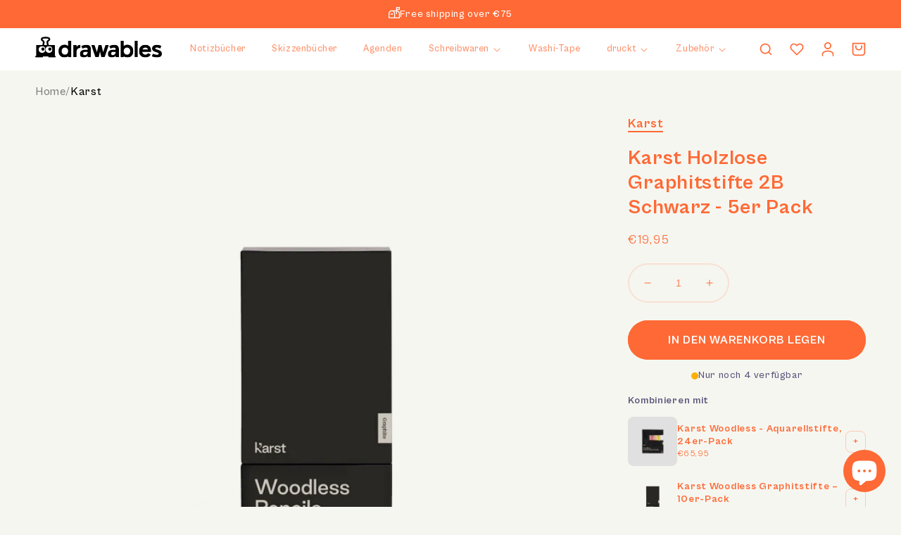

--- FILE ---
content_type: text/html; charset=utf-8
request_url: https://drawables.nl/de/products/karst-woodless-graphite-pencils-5-pack
body_size: 73508
content:
<!doctype html>
<html class="no-js" lang="de">
  <head>
    <meta charset="utf-8">
    <meta http-equiv="X-UA-Compatible" content="IE=edge">
    <meta name="viewport" content="width=device-width,initial-scale=1">
    <meta name="theme-color" content=""><link rel="canonical" href="https://drawables.nl/de/products/karst-woodless-graphite-pencils-5-pack">
    <link rel="preconnect" href="https://cdn.shopify.com" crossorigin>
    <link
      href="https://api.fontshare.com/v2/css?f[]=cabinet-grotesk@800,500,700,400,300,900&display=swap"
      rel="stylesheet"
    >

  <link rel="icon" type="image/x-icon" href="https://cdn.shopify.com/s/files/1/0661/2084/3480/files/favicon.ico?v=1726076531"><link rel="preconnect" href="https://fonts.shopifycdn.com" crossorigin>

    

<meta property="og:site_name" content="Drawables">
<meta property="og:url" content="https://drawables.nl/de/products/karst-woodless-graphite-pencils-5-pack">
<meta property="og:title" content="Karst Holzlose Graphitstifte 2B Schwarz - 5er Pack">
<meta property="og:type" content="product">
<meta property="og:description" content="Diese schönen und umweltfreundlichen Woodless Graphite-Stifte von Karst werden im 5er-Set geliefert und bestehen zu 100 % aus reinem Graphit mit einer Härte von 2B. Dank der matten Beschichtung der Stifte bleiben Ihre Finger sauber. Sie können sie schärfen oder stumpf halten, um ausdrucksstarke Linien und subtile Schat"><meta property="og:image" content="http://drawables.nl/cdn/shop/files/6b73415200d1911f3398f3e95ded8c207217ef14-5000x5000.png?v=1768595283">
  <meta property="og:image:secure_url" content="https://drawables.nl/cdn/shop/files/6b73415200d1911f3398f3e95ded8c207217ef14-5000x5000.png?v=1768595283">
  <meta property="og:image:width" content="5000">
  <meta property="og:image:height" content="5000"><meta property="og:price:amount" content="19,95">
  <meta property="og:price:currency" content="EUR"><meta name="twitter:card" content="summary_large_image">
<meta name="twitter:title" content="Karst Holzlose Graphitstifte 2B Schwarz - 5er Pack">
<meta name="twitter:description" content="Diese schönen und umweltfreundlichen Woodless Graphite-Stifte von Karst werden im 5er-Set geliefert und bestehen zu 100 % aus reinem Graphit mit einer Härte von 2B. Dank der matten Beschichtung der Stifte bleiben Ihre Finger sauber. Sie können sie schärfen oder stumpf halten, um ausdrucksstarke Linien und subtile Schat">


    <script src="//drawables.nl/cdn/shop/t/3/assets/global.js?v=93797836877848108791668260666" defer="defer"></script>
    <script>window.performance && window.performance.mark && window.performance.mark('shopify.content_for_header.start');</script><meta name="google-site-verification" content="-0yvxVkSzozeek9w7fOK-j1AAEf4DDMP3ltKQGZG8SI">
<meta name="facebook-domain-verification" content="ngfkuy4wfht2246xp7xcfpe6aaac7p">
<meta id="shopify-digital-wallet" name="shopify-digital-wallet" content="/66120843480/digital_wallets/dialog">
<meta name="shopify-checkout-api-token" content="b505a32cc88aabf613e80b1072d45b71">
<meta id="in-context-paypal-metadata" data-shop-id="66120843480" data-venmo-supported="false" data-environment="production" data-locale="de_DE" data-paypal-v4="true" data-currency="EUR">
<link rel="alternate" hreflang="x-default" href="https://drawables.nl/products/karst-woodless-graphite-pencils-5-pack">
<link rel="alternate" hreflang="nl" href="https://drawables.nl/products/karst-woodless-graphite-pencils-5-pack">
<link rel="alternate" hreflang="en" href="https://drawables.nl/en/products/karst-woodless-graphite-pencils-5-pack">
<link rel="alternate" hreflang="de" href="https://drawables.nl/de/products/karst-woodless-graphite-pencils-5-pack">
<link rel="alternate" type="application/json+oembed" href="https://drawables.nl/de/products/karst-woodless-graphite-pencils-5-pack.oembed">
<script async="async" src="/checkouts/internal/preloads.js?locale=de-NL"></script>
<link rel="preconnect" href="https://shop.app" crossorigin="anonymous">
<script async="async" src="https://shop.app/checkouts/internal/preloads.js?locale=de-NL&shop_id=66120843480" crossorigin="anonymous"></script>
<script id="apple-pay-shop-capabilities" type="application/json">{"shopId":66120843480,"countryCode":"NL","currencyCode":"EUR","merchantCapabilities":["supports3DS"],"merchantId":"gid:\/\/shopify\/Shop\/66120843480","merchantName":"Drawables","requiredBillingContactFields":["postalAddress","email"],"requiredShippingContactFields":["postalAddress","email"],"shippingType":"shipping","supportedNetworks":["visa","maestro","masterCard","amex"],"total":{"type":"pending","label":"Drawables","amount":"1.00"},"shopifyPaymentsEnabled":true,"supportsSubscriptions":true}</script>
<script id="shopify-features" type="application/json">{"accessToken":"b505a32cc88aabf613e80b1072d45b71","betas":["rich-media-storefront-analytics"],"domain":"drawables.nl","predictiveSearch":true,"shopId":66120843480,"locale":"de"}</script>
<script>var Shopify = Shopify || {};
Shopify.shop = "drawables-6936.myshopify.com";
Shopify.locale = "de";
Shopify.currency = {"active":"EUR","rate":"1.0"};
Shopify.country = "NL";
Shopify.theme = {"name":"Studio","id":135149781208,"schema_name":"Studio","schema_version":"3.0.1","theme_store_id":1431,"role":"main"};
Shopify.theme.handle = "null";
Shopify.theme.style = {"id":null,"handle":null};
Shopify.cdnHost = "drawables.nl/cdn";
Shopify.routes = Shopify.routes || {};
Shopify.routes.root = "/de/";</script>
<script type="module">!function(o){(o.Shopify=o.Shopify||{}).modules=!0}(window);</script>
<script>!function(o){function n(){var o=[];function n(){o.push(Array.prototype.slice.apply(arguments))}return n.q=o,n}var t=o.Shopify=o.Shopify||{};t.loadFeatures=n(),t.autoloadFeatures=n()}(window);</script>
<script>
  window.ShopifyPay = window.ShopifyPay || {};
  window.ShopifyPay.apiHost = "shop.app\/pay";
  window.ShopifyPay.redirectState = null;
</script>
<script id="shop-js-analytics" type="application/json">{"pageType":"product"}</script>
<script defer="defer" async type="module" src="//drawables.nl/cdn/shopifycloud/shop-js/modules/v2/client.init-shop-cart-sync_e98Ab_XN.de.esm.js"></script>
<script defer="defer" async type="module" src="//drawables.nl/cdn/shopifycloud/shop-js/modules/v2/chunk.common_Pcw9EP95.esm.js"></script>
<script defer="defer" async type="module" src="//drawables.nl/cdn/shopifycloud/shop-js/modules/v2/chunk.modal_CzmY4ZhL.esm.js"></script>
<script type="module">
  await import("//drawables.nl/cdn/shopifycloud/shop-js/modules/v2/client.init-shop-cart-sync_e98Ab_XN.de.esm.js");
await import("//drawables.nl/cdn/shopifycloud/shop-js/modules/v2/chunk.common_Pcw9EP95.esm.js");
await import("//drawables.nl/cdn/shopifycloud/shop-js/modules/v2/chunk.modal_CzmY4ZhL.esm.js");

  window.Shopify.SignInWithShop?.initShopCartSync?.({"fedCMEnabled":true,"windoidEnabled":true});

</script>
<script>
  window.Shopify = window.Shopify || {};
  if (!window.Shopify.featureAssets) window.Shopify.featureAssets = {};
  window.Shopify.featureAssets['shop-js'] = {"shop-cart-sync":["modules/v2/client.shop-cart-sync_DazCVyJ3.de.esm.js","modules/v2/chunk.common_Pcw9EP95.esm.js","modules/v2/chunk.modal_CzmY4ZhL.esm.js"],"init-fed-cm":["modules/v2/client.init-fed-cm_D0AulfmK.de.esm.js","modules/v2/chunk.common_Pcw9EP95.esm.js","modules/v2/chunk.modal_CzmY4ZhL.esm.js"],"shop-cash-offers":["modules/v2/client.shop-cash-offers_BISyWFEA.de.esm.js","modules/v2/chunk.common_Pcw9EP95.esm.js","modules/v2/chunk.modal_CzmY4ZhL.esm.js"],"shop-login-button":["modules/v2/client.shop-login-button_D_c1vx_E.de.esm.js","modules/v2/chunk.common_Pcw9EP95.esm.js","modules/v2/chunk.modal_CzmY4ZhL.esm.js"],"pay-button":["modules/v2/client.pay-button_CHADzJ4g.de.esm.js","modules/v2/chunk.common_Pcw9EP95.esm.js","modules/v2/chunk.modal_CzmY4ZhL.esm.js"],"shop-button":["modules/v2/client.shop-button_CQnD2U3v.de.esm.js","modules/v2/chunk.common_Pcw9EP95.esm.js","modules/v2/chunk.modal_CzmY4ZhL.esm.js"],"avatar":["modules/v2/client.avatar_BTnouDA3.de.esm.js"],"init-windoid":["modules/v2/client.init-windoid_CmA0-hrC.de.esm.js","modules/v2/chunk.common_Pcw9EP95.esm.js","modules/v2/chunk.modal_CzmY4ZhL.esm.js"],"init-shop-for-new-customer-accounts":["modules/v2/client.init-shop-for-new-customer-accounts_BCzC_Mib.de.esm.js","modules/v2/client.shop-login-button_D_c1vx_E.de.esm.js","modules/v2/chunk.common_Pcw9EP95.esm.js","modules/v2/chunk.modal_CzmY4ZhL.esm.js"],"init-shop-email-lookup-coordinator":["modules/v2/client.init-shop-email-lookup-coordinator_DYzOit4u.de.esm.js","modules/v2/chunk.common_Pcw9EP95.esm.js","modules/v2/chunk.modal_CzmY4ZhL.esm.js"],"init-shop-cart-sync":["modules/v2/client.init-shop-cart-sync_e98Ab_XN.de.esm.js","modules/v2/chunk.common_Pcw9EP95.esm.js","modules/v2/chunk.modal_CzmY4ZhL.esm.js"],"shop-toast-manager":["modules/v2/client.shop-toast-manager_Bc-1elH8.de.esm.js","modules/v2/chunk.common_Pcw9EP95.esm.js","modules/v2/chunk.modal_CzmY4ZhL.esm.js"],"init-customer-accounts":["modules/v2/client.init-customer-accounts_CqlRHmZs.de.esm.js","modules/v2/client.shop-login-button_D_c1vx_E.de.esm.js","modules/v2/chunk.common_Pcw9EP95.esm.js","modules/v2/chunk.modal_CzmY4ZhL.esm.js"],"init-customer-accounts-sign-up":["modules/v2/client.init-customer-accounts-sign-up_DZmBw6yB.de.esm.js","modules/v2/client.shop-login-button_D_c1vx_E.de.esm.js","modules/v2/chunk.common_Pcw9EP95.esm.js","modules/v2/chunk.modal_CzmY4ZhL.esm.js"],"shop-follow-button":["modules/v2/client.shop-follow-button_Cx-w7rSq.de.esm.js","modules/v2/chunk.common_Pcw9EP95.esm.js","modules/v2/chunk.modal_CzmY4ZhL.esm.js"],"checkout-modal":["modules/v2/client.checkout-modal_Djjmh8qM.de.esm.js","modules/v2/chunk.common_Pcw9EP95.esm.js","modules/v2/chunk.modal_CzmY4ZhL.esm.js"],"shop-login":["modules/v2/client.shop-login_DMZMgoZf.de.esm.js","modules/v2/chunk.common_Pcw9EP95.esm.js","modules/v2/chunk.modal_CzmY4ZhL.esm.js"],"lead-capture":["modules/v2/client.lead-capture_SqejaEd8.de.esm.js","modules/v2/chunk.common_Pcw9EP95.esm.js","modules/v2/chunk.modal_CzmY4ZhL.esm.js"],"payment-terms":["modules/v2/client.payment-terms_DUeEqFTJ.de.esm.js","modules/v2/chunk.common_Pcw9EP95.esm.js","modules/v2/chunk.modal_CzmY4ZhL.esm.js"]};
</script>
<script>(function() {
  var isLoaded = false;
  function asyncLoad() {
    if (isLoaded) return;
    isLoaded = true;
    var urls = ["https:\/\/cdn.nfcube.com\/instafeed-263190fc52c5031f89bf3abfc5cad704.js?shop=drawables-6936.myshopify.com","https:\/\/loox.io\/widget\/RhECwKWahc\/loox.1724230310730.js?shop=drawables-6936.myshopify.com","\/\/cdn.shopify.com\/proxy\/c2d87b500354a5e2e1fec5f8fa9a9c36b8c113801f0b9e075bb2f8faf2ef530c\/shopify-script-tags.s3.eu-west-1.amazonaws.com\/smartseo\/instantpage.js?shop=drawables-6936.myshopify.com\u0026sp-cache-control=cHVibGljLCBtYXgtYWdlPTkwMA"];
    for (var i = 0; i < urls.length; i++) {
      var s = document.createElement('script');
      s.type = 'text/javascript';
      s.async = true;
      s.src = urls[i];
      var x = document.getElementsByTagName('script')[0];
      x.parentNode.insertBefore(s, x);
    }
  };
  if(window.attachEvent) {
    window.attachEvent('onload', asyncLoad);
  } else {
    window.addEventListener('load', asyncLoad, false);
  }
})();</script>
<script id="__st">var __st={"a":66120843480,"offset":3600,"reqid":"05a3b268-784b-4511-a53b-5d5b1d815e93-1769333454","pageurl":"drawables.nl\/de\/products\/karst-woodless-graphite-pencils-5-pack","u":"8671e42b7169","p":"product","rtyp":"product","rid":7938223341784};</script>
<script>window.ShopifyPaypalV4VisibilityTracking = true;</script>
<script id="captcha-bootstrap">!function(){'use strict';const t='contact',e='account',n='new_comment',o=[[t,t],['blogs',n],['comments',n],[t,'customer']],c=[[e,'customer_login'],[e,'guest_login'],[e,'recover_customer_password'],[e,'create_customer']],r=t=>t.map((([t,e])=>`form[action*='/${t}']:not([data-nocaptcha='true']) input[name='form_type'][value='${e}']`)).join(','),a=t=>()=>t?[...document.querySelectorAll(t)].map((t=>t.form)):[];function s(){const t=[...o],e=r(t);return a(e)}const i='password',u='form_key',d=['recaptcha-v3-token','g-recaptcha-response','h-captcha-response',i],f=()=>{try{return window.sessionStorage}catch{return}},m='__shopify_v',_=t=>t.elements[u];function p(t,e,n=!1){try{const o=window.sessionStorage,c=JSON.parse(o.getItem(e)),{data:r}=function(t){const{data:e,action:n}=t;return t[m]||n?{data:e,action:n}:{data:t,action:n}}(c);for(const[e,n]of Object.entries(r))t.elements[e]&&(t.elements[e].value=n);n&&o.removeItem(e)}catch(o){console.error('form repopulation failed',{error:o})}}const l='form_type',E='cptcha';function T(t){t.dataset[E]=!0}const w=window,h=w.document,L='Shopify',v='ce_forms',y='captcha';let A=!1;((t,e)=>{const n=(g='f06e6c50-85a8-45c8-87d0-21a2b65856fe',I='https://cdn.shopify.com/shopifycloud/storefront-forms-hcaptcha/ce_storefront_forms_captcha_hcaptcha.v1.5.2.iife.js',D={infoText:'Durch hCaptcha geschützt',privacyText:'Datenschutz',termsText:'Allgemeine Geschäftsbedingungen'},(t,e,n)=>{const o=w[L][v],c=o.bindForm;if(c)return c(t,g,e,D).then(n);var r;o.q.push([[t,g,e,D],n]),r=I,A||(h.body.append(Object.assign(h.createElement('script'),{id:'captcha-provider',async:!0,src:r})),A=!0)});var g,I,D;w[L]=w[L]||{},w[L][v]=w[L][v]||{},w[L][v].q=[],w[L][y]=w[L][y]||{},w[L][y].protect=function(t,e){n(t,void 0,e),T(t)},Object.freeze(w[L][y]),function(t,e,n,w,h,L){const[v,y,A,g]=function(t,e,n){const i=e?o:[],u=t?c:[],d=[...i,...u],f=r(d),m=r(i),_=r(d.filter((([t,e])=>n.includes(e))));return[a(f),a(m),a(_),s()]}(w,h,L),I=t=>{const e=t.target;return e instanceof HTMLFormElement?e:e&&e.form},D=t=>v().includes(t);t.addEventListener('submit',(t=>{const e=I(t);if(!e)return;const n=D(e)&&!e.dataset.hcaptchaBound&&!e.dataset.recaptchaBound,o=_(e),c=g().includes(e)&&(!o||!o.value);(n||c)&&t.preventDefault(),c&&!n&&(function(t){try{if(!f())return;!function(t){const e=f();if(!e)return;const n=_(t);if(!n)return;const o=n.value;o&&e.removeItem(o)}(t);const e=Array.from(Array(32),(()=>Math.random().toString(36)[2])).join('');!function(t,e){_(t)||t.append(Object.assign(document.createElement('input'),{type:'hidden',name:u})),t.elements[u].value=e}(t,e),function(t,e){const n=f();if(!n)return;const o=[...t.querySelectorAll(`input[type='${i}']`)].map((({name:t})=>t)),c=[...d,...o],r={};for(const[a,s]of new FormData(t).entries())c.includes(a)||(r[a]=s);n.setItem(e,JSON.stringify({[m]:1,action:t.action,data:r}))}(t,e)}catch(e){console.error('failed to persist form',e)}}(e),e.submit())}));const S=(t,e)=>{t&&!t.dataset[E]&&(n(t,e.some((e=>e===t))),T(t))};for(const o of['focusin','change'])t.addEventListener(o,(t=>{const e=I(t);D(e)&&S(e,y())}));const B=e.get('form_key'),M=e.get(l),P=B&&M;t.addEventListener('DOMContentLoaded',(()=>{const t=y();if(P)for(const e of t)e.elements[l].value===M&&p(e,B);[...new Set([...A(),...v().filter((t=>'true'===t.dataset.shopifyCaptcha))])].forEach((e=>S(e,t)))}))}(h,new URLSearchParams(w.location.search),n,t,e,['guest_login'])})(!0,!0)}();</script>
<script integrity="sha256-4kQ18oKyAcykRKYeNunJcIwy7WH5gtpwJnB7kiuLZ1E=" data-source-attribution="shopify.loadfeatures" defer="defer" src="//drawables.nl/cdn/shopifycloud/storefront/assets/storefront/load_feature-a0a9edcb.js" crossorigin="anonymous"></script>
<script crossorigin="anonymous" defer="defer" src="//drawables.nl/cdn/shopifycloud/storefront/assets/shopify_pay/storefront-65b4c6d7.js?v=20250812"></script>
<script data-source-attribution="shopify.dynamic_checkout.dynamic.init">var Shopify=Shopify||{};Shopify.PaymentButton=Shopify.PaymentButton||{isStorefrontPortableWallets:!0,init:function(){window.Shopify.PaymentButton.init=function(){};var t=document.createElement("script");t.src="https://drawables.nl/cdn/shopifycloud/portable-wallets/latest/portable-wallets.de.js",t.type="module",document.head.appendChild(t)}};
</script>
<script data-source-attribution="shopify.dynamic_checkout.buyer_consent">
  function portableWalletsHideBuyerConsent(e){var t=document.getElementById("shopify-buyer-consent"),n=document.getElementById("shopify-subscription-policy-button");t&&n&&(t.classList.add("hidden"),t.setAttribute("aria-hidden","true"),n.removeEventListener("click",e))}function portableWalletsShowBuyerConsent(e){var t=document.getElementById("shopify-buyer-consent"),n=document.getElementById("shopify-subscription-policy-button");t&&n&&(t.classList.remove("hidden"),t.removeAttribute("aria-hidden"),n.addEventListener("click",e))}window.Shopify?.PaymentButton&&(window.Shopify.PaymentButton.hideBuyerConsent=portableWalletsHideBuyerConsent,window.Shopify.PaymentButton.showBuyerConsent=portableWalletsShowBuyerConsent);
</script>
<script data-source-attribution="shopify.dynamic_checkout.cart.bootstrap">document.addEventListener("DOMContentLoaded",(function(){function t(){return document.querySelector("shopify-accelerated-checkout-cart, shopify-accelerated-checkout")}if(t())Shopify.PaymentButton.init();else{new MutationObserver((function(e,n){t()&&(Shopify.PaymentButton.init(),n.disconnect())})).observe(document.body,{childList:!0,subtree:!0})}}));
</script>
<script id='scb4127' type='text/javascript' async='' src='https://drawables.nl/cdn/shopifycloud/privacy-banner/storefront-banner.js'></script><link id="shopify-accelerated-checkout-styles" rel="stylesheet" media="screen" href="https://drawables.nl/cdn/shopifycloud/portable-wallets/latest/accelerated-checkout-backwards-compat.css" crossorigin="anonymous">
<style id="shopify-accelerated-checkout-cart">
        #shopify-buyer-consent {
  margin-top: 1em;
  display: inline-block;
  width: 100%;
}

#shopify-buyer-consent.hidden {
  display: none;
}

#shopify-subscription-policy-button {
  background: none;
  border: none;
  padding: 0;
  text-decoration: underline;
  font-size: inherit;
  cursor: pointer;
}

#shopify-subscription-policy-button::before {
  box-shadow: none;
}

      </style>
<script id="sections-script" data-sections="product-recommendations,header,footer" defer="defer" src="//drawables.nl/cdn/shop/t/3/compiled_assets/scripts.js?v=8128"></script>
<script>window.performance && window.performance.mark && window.performance.mark('shopify.content_for_header.end');</script>
    <style type="text/css" id="nitro-fontify" >
</style>



    <style data-shopify>
      @font-face {
  font-family: Manuale;
  font-weight: 400;
  font-style: normal;
  font-display: swap;
  src: url("//drawables.nl/cdn/fonts/manuale/manuale_n4.3468947ea49e5067c4233072bbe55a2e919c62ea.woff2") format("woff2"),
       url("//drawables.nl/cdn/fonts/manuale/manuale_n4.4e82ae123d463ec6059225304d6039fd63f03a87.woff") format("woff");
}

      @font-face {
  font-family: Manuale;
  font-weight: 700;
  font-style: normal;
  font-display: swap;
  src: url("//drawables.nl/cdn/fonts/manuale/manuale_n7.3ba047f22d4f96763fb98130d717aa23f3693e91.woff2") format("woff2"),
       url("//drawables.nl/cdn/fonts/manuale/manuale_n7.d41567120e3bfda7b74704ba4a90a9bcb1d16998.woff") format("woff");
}

      @font-face {
  font-family: Manuale;
  font-weight: 400;
  font-style: italic;
  font-display: swap;
  src: url("//drawables.nl/cdn/fonts/manuale/manuale_i4.6ecd69f3b0652daedf15f68e0cb888bb5c4a5cb8.woff2") format("woff2"),
       url("//drawables.nl/cdn/fonts/manuale/manuale_i4.9c5cbce4f1b4d7b7698098b639ab55fd1c455942.woff") format("woff");
}

      @font-face {
  font-family: Manuale;
  font-weight: 700;
  font-style: italic;
  font-display: swap;
  src: url("//drawables.nl/cdn/fonts/manuale/manuale_i7.3e507417c47b4832577c8acf727857a21bf11116.woff2") format("woff2"),
       url("//drawables.nl/cdn/fonts/manuale/manuale_i7.eb96031fac61588a1dde990db53eb087563603d7.woff") format("woff");
}

      @font-face {
  font-family: Manuale;
  font-weight: 400;
  font-style: normal;
  font-display: swap;
  src: url("//drawables.nl/cdn/fonts/manuale/manuale_n4.3468947ea49e5067c4233072bbe55a2e919c62ea.woff2") format("woff2"),
       url("//drawables.nl/cdn/fonts/manuale/manuale_n4.4e82ae123d463ec6059225304d6039fd63f03a87.woff") format("woff");
}


      :root {
        --font-body-family: 'Cabinet Grotesk', serif;
        --font-body-style: normal;
        --font-body-weight: 400;
        --font-body-weight-bold: 700;

        --font-heading-family: 'Cabinet Grotesk', serif;
        --font-heading-style: normal;
        --font-heading-weight: bold;

        --font-body-scale: 1.0;
        --font-heading-scale: 1.2;

        --color-base-text: 255, 105, 53;
        --color-shadow: 255, 105, 53;
        --color-base-background-1: 246, 246, 240;
        --color-base-background-2: 234, 214, 245;
        --color-base-solid-button-labels: 255, 255, 255;
        --color-base-outline-button-labels: 255, 105, 53;
        --color-base-accent-1: 255, 105, 53;
        --color-base-accent-2: 91, 85, 124;
        --payment-terms-background-color: #f6f6f0;

        --gradient-base-background-1: #f6f6f0;
        --gradient-base-background-2: #ead6f5;
        --gradient-base-accent-1: #ff6935;
        --gradient-base-accent-2: #5b557c;

        --media-padding: px;
        --media-border-opacity: 0.05;
        --media-border-width: 0px;
        --media-radius: 0px;
        --media-shadow-opacity: 0.0;
        --media-shadow-horizontal-offset: 0px;
        --media-shadow-vertical-offset: 0px;
        --media-shadow-blur-radius: 0px;
        --media-shadow-visible: 0;

        --page-width: 140rem;
        --page-width-margin: 0rem;

        --card-image-padding: 0.0rem;
        --card-corner-radius: 0.0rem;
        --card-text-alignment: left;
        --card-border-width: 0.0rem;
        --card-border-opacity: 0.0;
        --card-shadow-opacity: 0.1;
        --card-shadow-visible: 1;
        --card-shadow-horizontal-offset: 0.0rem;
        --card-shadow-vertical-offset: 0.0rem;
        --card-shadow-blur-radius: 0.0rem;

        --badge-corner-radius: 4.0rem;

        --popup-border-width: 0px;
        --popup-border-opacity: 0.1;
        --popup-corner-radius: 0px;
        --popup-shadow-opacity: 0.0;
        --popup-shadow-horizontal-offset: 6px;
        --popup-shadow-vertical-offset: 6px;
        --popup-shadow-blur-radius: 25px;

        --drawer-border-width: 1px;
        --drawer-border-opacity: 0.1;
        --drawer-shadow-opacity: 0.0;
        --drawer-shadow-horizontal-offset: 0px;
        --drawer-shadow-vertical-offset: 0px;
        --drawer-shadow-blur-radius: 0px;

        --spacing-sections-desktop: 0px;
        --spacing-sections-mobile: 0px;

        --grid-desktop-vertical-spacing: 20px;
        --grid-desktop-horizontal-spacing: 20px;
        --grid-mobile-vertical-spacing: 10px;
        --grid-mobile-horizontal-spacing: 10px;

        --text-boxes-border-opacity: 0.0;
        --text-boxes-border-width: 0px;
        --text-boxes-radius: 0px;
        --text-boxes-shadow-opacity: 0.0;
        --text-boxes-shadow-visible: 0;
        --text-boxes-shadow-horizontal-offset: 0px;
        --text-boxes-shadow-vertical-offset: 0px;
        --text-boxes-shadow-blur-radius: 0px;

        --buttons-radius: 40px;
        --buttons-radius-outset: 42px;
        --buttons-border-width: 2px;
        --buttons-border-opacity: 1.0;
        --buttons-shadow-opacity: 0.0;
        --buttons-shadow-visible: 0;
        --buttons-shadow-horizontal-offset: 2px;
        --buttons-shadow-vertical-offset: 2px;
        --buttons-shadow-blur-radius: 5px;
        --buttons-border-offset: 0.3px;

        --inputs-radius: 0px;
        --inputs-border-width: 2px;
        --inputs-border-opacity: 0.15;
        --inputs-shadow-opacity: 0.0;
        --inputs-shadow-horizontal-offset: 2px;
        --inputs-margin-offset: 0px;
        --inputs-shadow-vertical-offset: 2px;
        --inputs-shadow-blur-radius: 5px;
        --inputs-radius-outset: 0px;

        --variant-pills-radius: 40px;
        --variant-pills-border-width: 1px;
        --variant-pills-border-opacity: 0.55;
        --variant-pills-shadow-opacity: 0.0;
        --variant-pills-shadow-horizontal-offset: 0px;
        --variant-pills-shadow-vertical-offset: 0px;
        --variant-pills-shadow-blur-radius: 0px;
      }

      *,
      *::before,
      *::after {
        box-sizing: inherit;
      }

      html {
        box-sizing: border-box;
        font-size: calc(var(--font-body-scale) * 62.5%);
        height: 100%;
      }

      body {
        display: grid;
        grid-template-rows: auto auto 1fr auto;
        grid-template-columns: 100%;
        min-height: 100%;
        margin: 0;
        font-size: 1.5rem;
        letter-spacing: 0.06rem;
        line-height: calc(1 + 0.8 / var(--font-body-scale));
        font-family: var(--font-body-family);
        font-style: var(--font-body-style);
        font-weight: var(--font-body-weight);
      }

      @media screen and (min-width: 750px) {
        body {
          font-size: 1.6rem;
        }
      }
    </style>

    <link href="//drawables.nl/cdn/shop/t/3/assets/base.css?v=19666067365360246481661891288" rel="stylesheet" type="text/css" media="all" />
    <link href="//drawables.nl/cdn/shop/t/3/assets/custom.css?v=151391197134422353451765197599" rel="stylesheet" type="text/css" media="all" />
    <link href="//drawables.nl/cdn/shop/t/3/assets/cabinet-grotesk.css?v=30602389565819031201724136610" rel="stylesheet" type="text/css" media="all" />
    <link href="//drawables.nl/cdn/shop/t/3/assets/custom-collections.css?v=61679040993623403991678552186" rel="stylesheet" type="text/css" media="all" />
<link rel="preload" as="font" href="//drawables.nl/cdn/fonts/manuale/manuale_n4.3468947ea49e5067c4233072bbe55a2e919c62ea.woff2" type="font/woff2" crossorigin><link rel="preload" as="font" href="//drawables.nl/cdn/fonts/manuale/manuale_n4.3468947ea49e5067c4233072bbe55a2e919c62ea.woff2" type="font/woff2" crossorigin><link
        rel="stylesheet"
        href="//drawables.nl/cdn/shop/t/3/assets/component-predictive-search.css?v=165644661289088488651661891287"
        media="print"
        onload="this.media='all'"
      ><!-- Google Tag Manager -->
    <script>
      (function(w,d,s,l,i){w[l]=w[l]||[];w[l].push({'gtm.start':
      new Date().getTime(),event:'gtm.js'});var f=d.getElementsByTagName(s)[0],
      j=d.createElement(s),dl=l!='dataLayer'?'&l='+l:'';j.async=true;j.src=
      'https://www.googletagmanager.com/gtm.js?id='+i+dl;f.parentNode.insertBefore(j,f);
      })(window,document,'script','dataLayer','GTM-P72RZQ9');
    </script>
    <!-- End Google Tag Manager -->

    <!-- Hotjar Tracking Code for https://drawables.nl -->
    <script>
      (function(h,o,t,j,a,r){
          h.hj=h.hj||function(){(h.hj.q=h.hj.q||[]).push(arguments)};
          h._hjSettings={hjid:3332441,hjsv:6};
          a=o.getElementsByTagName('head')[0];
          r=o.createElement('script');r.async=1;
          r.src=t+h._hjSettings.hjid+j+h._hjSettings.hjsv;
          a.appendChild(r);
      })(window,document,'https://static.hotjar.com/c/hotjar-','.js?sv=');
    </script>

    <script>
      document.documentElement.className = document.documentElement.className.replace('no-js', 'js');
      if (Shopify.designMode) {
        document.documentElement.classList.add('shopify-design-mode');
      }
    </script>
  <!-- BEGIN app block: shopify://apps/klaviyo-email-marketing-sms/blocks/klaviyo-onsite-embed/2632fe16-c075-4321-a88b-50b567f42507 -->












  <script async src="https://static.klaviyo.com/onsite/js/UPv26B/klaviyo.js?company_id=UPv26B"></script>
  <script>!function(){if(!window.klaviyo){window._klOnsite=window._klOnsite||[];try{window.klaviyo=new Proxy({},{get:function(n,i){return"push"===i?function(){var n;(n=window._klOnsite).push.apply(n,arguments)}:function(){for(var n=arguments.length,o=new Array(n),w=0;w<n;w++)o[w]=arguments[w];var t="function"==typeof o[o.length-1]?o.pop():void 0,e=new Promise((function(n){window._klOnsite.push([i].concat(o,[function(i){t&&t(i),n(i)}]))}));return e}}})}catch(n){window.klaviyo=window.klaviyo||[],window.klaviyo.push=function(){var n;(n=window._klOnsite).push.apply(n,arguments)}}}}();</script>

  
    <script id="viewed_product">
      if (item == null) {
        var _learnq = _learnq || [];

        var MetafieldReviews = null
        var MetafieldYotpoRating = null
        var MetafieldYotpoCount = null
        var MetafieldLooxRating = null
        var MetafieldLooxCount = null
        var okendoProduct = null
        var okendoProductReviewCount = null
        var okendoProductReviewAverageValue = null
        try {
          // The following fields are used for Customer Hub recently viewed in order to add reviews.
          // This information is not part of __kla_viewed. Instead, it is part of __kla_viewed_reviewed_items
          MetafieldReviews = {};
          MetafieldYotpoRating = null
          MetafieldYotpoCount = null
          MetafieldLooxRating = "5.0"
          MetafieldLooxCount = 1

          okendoProduct = null
          // If the okendo metafield is not legacy, it will error, which then requires the new json formatted data
          if (okendoProduct && 'error' in okendoProduct) {
            okendoProduct = null
          }
          okendoProductReviewCount = okendoProduct ? okendoProduct.reviewCount : null
          okendoProductReviewAverageValue = okendoProduct ? okendoProduct.reviewAverageValue : null
        } catch (error) {
          console.error('Error in Klaviyo onsite reviews tracking:', error);
        }

        var item = {
          Name: "Karst Holzlose Graphitstifte 2B Schwarz - 5er Pack",
          ProductID: 7938223341784,
          Categories: ["Bleistifte","Diese Must-Haves sind wieder auf Lager","Karststeinpapier","Karststifte","Kunstbedarf","Zurück zur Schule"],
          ImageURL: "https://drawables.nl/cdn/shop/files/6b73415200d1911f3398f3e95ded8c207217ef14-5000x5000_grande.png?v=1768595283",
          URL: "https://drawables.nl/de/products/karst-woodless-graphite-pencils-5-pack",
          Brand: "Karst",
          Price: "€19,95",
          Value: "19,95",
          CompareAtPrice: "€0,00"
        };
        _learnq.push(['track', 'Viewed Product', item]);
        _learnq.push(['trackViewedItem', {
          Title: item.Name,
          ItemId: item.ProductID,
          Categories: item.Categories,
          ImageUrl: item.ImageURL,
          Url: item.URL,
          Metadata: {
            Brand: item.Brand,
            Price: item.Price,
            Value: item.Value,
            CompareAtPrice: item.CompareAtPrice
          },
          metafields:{
            reviews: MetafieldReviews,
            yotpo:{
              rating: MetafieldYotpoRating,
              count: MetafieldYotpoCount,
            },
            loox:{
              rating: MetafieldLooxRating,
              count: MetafieldLooxCount,
            },
            okendo: {
              rating: okendoProductReviewAverageValue,
              count: okendoProductReviewCount,
            }
          }
        }]);
      }
    </script>
  




  <script>
    window.klaviyoReviewsProductDesignMode = false
  </script>







<!-- END app block --><!-- BEGIN app block: shopify://apps/blockx-country-blocker/blocks/app-embed/b7d028e1-4369-4ca2-8d8c-e7d90d1ba404 --><script src="https://country-blocker.zend-apps.com/scripts/11579/b081b509da27866728d73c3f5d75ccaf.js" async></script><!-- END app block --><!-- BEGIN app block: shopify://apps/blockify-fraud-filter/blocks/app_embed/2e3e0ba5-0e70-447a-9ec5-3bf76b5ef12e --> 
 
 
    <script>
        window.blockifyShopIdentifier = "drawables-6936.myshopify.com";
        window.ipBlockerMetafields = "{\"showOverlayByPass\":false,\"disableSpyExtensions\":false,\"blockUnknownBots\":false,\"activeApp\":true,\"blockByMetafield\":true,\"visitorAnalytic\":false,\"showWatermark\":true,\"token\":\"eyJhbGciOiJIUzI1NiIsInR5cCI6IkpXVCJ9.eyJzaG9wIjoiZHJhd2FibGVzLTY5MzYubXlzaG9waWZ5LmNvbSIsImlhdCI6MTc2Mzk3MzIyNH0.eO5iWHEgLRjiroYSbcjSS93dlqyZczx7wkIwB4W57L4\"}";
        window.blockifyRules = "{\"whitelist\":[],\"blacklist\":[{\"id\":1657876,\"type\":\"1\",\"country\":\"SG\",\"criteria\":\"3\",\"priority\":\"1\"},{\"id\":1723990,\"type\":\"1\",\"country\":\"BD\",\"criteria\":\"3\",\"priority\":\"1\"},{\"id\":1741397,\"type\":\"1\",\"country\":\"KH\",\"criteria\":\"3\",\"priority\":\"1\"}]}";
        window.ipblockerBlockTemplate = "{\"customCss\":\"#blockify---container{--bg-blockify: #fff;position:relative}#blockify---container::after{content:'';position:absolute;inset:0;background-repeat:no-repeat !important;background-size:cover !important;background:var(--bg-blockify);z-index:0}#blockify---container #blockify---container__inner{display:flex;flex-direction:column;align-items:center;position:relative;z-index:1}#blockify---container #blockify---container__inner #blockify-block-content{display:flex;flex-direction:column;align-items:center;text-align:center}#blockify---container #blockify---container__inner #blockify-block-content #blockify-block-superTitle{display:none !important}#blockify---container #blockify---container__inner #blockify-block-content #blockify-block-title{font-size:313%;font-weight:bold;margin-top:1em}@media only screen and (min-width: 768px) and (max-width: 1199px){#blockify---container #blockify---container__inner #blockify-block-content #blockify-block-title{font-size:188%}}@media only screen and (max-width: 767px){#blockify---container #blockify---container__inner #blockify-block-content #blockify-block-title{font-size:107%}}#blockify---container #blockify---container__inner #blockify-block-content #blockify-block-description{font-size:125%;margin:1.5em;line-height:1.5}@media only screen and (min-width: 768px) and (max-width: 1199px){#blockify---container #blockify---container__inner #blockify-block-content #blockify-block-description{font-size:88%}}@media only screen and (max-width: 767px){#blockify---container #blockify---container__inner #blockify-block-content #blockify-block-description{font-size:107%}}#blockify---container #blockify---container__inner #blockify-block-content #blockify-block-description #blockify-block-text-blink{display:none !important}#blockify---container #blockify---container__inner #blockify-logo-block-image{position:relative;width:400px;height:auto;max-height:300px}@media only screen and (max-width: 767px){#blockify---container #blockify---container__inner #blockify-logo-block-image{width:200px}}#blockify---container #blockify---container__inner #blockify-logo-block-image::before{content:'';display:block;padding-bottom:56.2%}#blockify---container #blockify---container__inner #blockify-logo-block-image img{position:absolute;top:0;left:0;width:100%;height:100%;object-fit:contain}\\n\",\"logoImage\":{\"active\":true,\"value\":\"https:\/\/storage.synctrack.io\/megamind-fraud\/assets\/default-thumbnail.png\",\"altText\":\"Red octagonal stop sign with a black hand symbol in the center, indicating a warning or prohibition\"},\"superTitle\":{\"active\":false,\"text\":\"403\",\"color\":\"#899df1\"},\"title\":{\"active\":true,\"text\":\"Access Denied\",\"color\":\"#000\"},\"description\":{\"active\":true,\"text\":\"The site owner may have set restrictions that prevent you from accessing the site. Please contact the site owner for access.\",\"color\":\"#000\"},\"background\":{\"active\":true,\"value\":\"#fff\",\"type\":\"1\",\"colorFrom\":null,\"colorTo\":null}}";

        
            window.blockifyProductCollections = [604642705743,651095343439,393738322136,398598340824,394507026648,670836785487];
        
    </script>
<link href="https://cdn.shopify.com/extensions/019bea0a-6f63-7f1b-93b2-6770ff27b19c/blockify-shopify-289/assets/blockify-embed.min.js" as="script" type="text/javascript" rel="preload"><link href="https://cdn.shopify.com/extensions/019bea0a-6f63-7f1b-93b2-6770ff27b19c/blockify-shopify-289/assets/prevent-bypass-script.min.js" as="script" type="text/javascript" rel="preload">
<script type="text/javascript">
    window.blockifyBaseUrl = 'https://fraud.blockifyapp.com/s/api';
    window.blockifyPublicUrl = 'https://fraud.blockifyapp.com/s/api/public';
    window.bucketUrl = 'https://storage.synctrack.io/megamind-fraud';
    window.storefrontApiUrl  = 'https://fraud.blockifyapp.com/p/api';
</script>
<script type="text/javascript">
  window.blockifyChecking = true;
</script>
<script id="blockifyScriptByPass" type="text/javascript" src=https://cdn.shopify.com/extensions/019bea0a-6f63-7f1b-93b2-6770ff27b19c/blockify-shopify-289/assets/prevent-bypass-script.min.js async></script>
<script id="blockifyScriptTag" type="text/javascript" src=https://cdn.shopify.com/extensions/019bea0a-6f63-7f1b-93b2-6770ff27b19c/blockify-shopify-289/assets/blockify-embed.min.js async></script>


<!-- END app block --><!-- BEGIN app block: shopify://apps/smart-seo/blocks/smartseo/7b0a6064-ca2e-4392-9a1d-8c43c942357b --><meta name="smart-seo-integrated" content="true" /><!-- metatagsSavedToSEOFields: false --><!-- BEGIN app snippet: smartseo.custom.schemas.jsonld --><!-- END app snippet --><!-- BEGIN app snippet: smartseo.product.metatags --><!-- product_seo_template_metafield:  --><title>Karst Holzlose Graphitstifte 2B Schwarz - 5er Pack</title>
<meta name="description" content="Diese schönen und umweltfreundlichen Woodless Graphite-Stifte von Karst werden im 5er-Set geliefert und bestehen zu 100 % aus reinem Graphit mit einer Härte von 2B. Dank der matten Beschichtung der Stifte bleiben Ihre Finger sauber. Sie können sie schärfen oder stumpf halten, um ausdrucksstarke Linien und subtile Schat" />
<meta name="smartseo-timestamp" content="0" /><!-- END app snippet --><!-- BEGIN app snippet: smartseo.product.jsonld -->


<!--JSON-LD data generated by Smart SEO-->
<script type="application/ld+json">
    {
        "@context": "https://schema.org/",
        "@type":"Product",
        "productId": "754169026509",
        "gtin12": "754169026509",
        "url": "https://drawables.nl/de/products/karst-woodless-graphite-pencils-5-pack",
        "name": "Karst Holzlose Graphitstifte 2B Schwarz - 5er Pack",
        "image": "https://drawables.nl/cdn/shop/files/6b73415200d1911f3398f3e95ded8c207217ef14-5000x5000.png?v=1768595283",
        "description": "Diese schönen und umweltfreundlichen Woodless Graphite-Stifte von Karst werden im 5er-Set geliefert und bestehen zu 100 % aus reinem Graphit mit einer Härte von 2B. Dank der matten Beschichtung der Stifte bleiben Ihre Finger sauber. Sie können sie schärfen oder stumpf halten, um ausdrucksstarke L...",
        "brand": {
            "@type": "Brand",
            "name": "Karst"
        },
        "mpn": "754169026509","offers": [
                    {
                        "@type": "Offer",
                        "gtin12": "754169026509",
                        "priceCurrency": "EUR",
                        "price": "19.95",
                        "priceValidUntil": "2026-04-25",
                        "availability": "https://schema.org/InStock",
                        "itemCondition": "https://schema.org/NewCondition",
                        "sku": "Pencils-Grey-5pk-v3",
                        "url": "https://drawables.nl/de/products/karst-woodless-graphite-pencils-5-pack?variant=43663467610328",
                        "seller": {
    "@context": "https://schema.org",
    "@type": "Organization",
    "name": "Drawables",
    "description": "Shop bij Drawables voor unieke stationery zoals notitieboeken, bullet journals, planners, etuis en art supplies zoals schetsboeken en washi tape.",
    "logo": "https://cdn.shopify.com/s/files/1/0661/2084/3480/files/DrawablesLogo_2x_59d76aef-8394-4a7a-be07-c77bacdfd904.png?v=1679240419",
    "image": "https://cdn.shopify.com/s/files/1/0661/2084/3480/files/DrawablesLogo_2x_59d76aef-8394-4a7a-be07-c77bacdfd904.png?v=1679240419"}
                    }
        ]}
</script><!-- END app snippet --><!-- BEGIN app snippet: smartseo.breadcrumbs.jsonld --><!--JSON-LD data generated by Smart SEO-->
<script type="application/ld+json">
    {
        "@context": "https://schema.org",
        "@type": "BreadcrumbList",
        "itemListElement": [
            {
                "@type": "ListItem",
                "position": 1,
                "item": {
                    "@type": "Website",
                    "@id": "https://drawables.nl",
                    "name": "Home"
                }
            },
            {
                "@type": "ListItem",
                "position": 2,
                "item": {
                    "@type": "WebPage",
                    "@id": "https://drawables.nl/de/products/karst-woodless-graphite-pencils-5-pack",
                    "name": "Karst Holzlose Graphitstifte 2B Schwarz - 5er Pack"
                }
            }
        ]
    }
</script><!-- END app snippet --><!-- END app block --><!-- BEGIN app block: shopify://apps/elevar-conversion-tracking/blocks/dataLayerEmbed/bc30ab68-b15c-4311-811f-8ef485877ad6 -->



<script type="module" dynamic>
  const configUrl = "/a/elevar/static/configs/abab4044fe694770eef93e8c4389fb1a3c5947eb/config.js";
  const config = (await import(configUrl)).default;
  const scriptUrl = config.script_src_app_theme_embed;

  if (scriptUrl) {
    const { handler } = await import(scriptUrl);

    await handler(
      config,
      {
        cartData: {
  marketId: "12019204312",
  attributes:{},
  cartTotal: "0.0",
  currencyCode:"EUR",
  items: []
}
,
        user: {cartTotal: "0.0",
    currencyCode:"EUR",customer: {},
}
,
        isOnCartPage:false,
        collectionView:null,
        searchResultsView:null,
        productView:{
    attributes:{},
    currencyCode:"EUR",defaultVariant: {id:"Pencils-Grey-5pk-v3",name:"Karst Holzlose Graphitstifte 2B Schwarz - 5er Pack",
        brand:"Karst",
        category:"Bleistifte",
        variant:"Default Title",
        price: "19.95",
        productId: "7938223341784",
        variantId: "43663467610328",
        compareAtPrice: "0.0",image:"\/\/drawables.nl\/cdn\/shop\/files\/6b73415200d1911f3398f3e95ded8c207217ef14-5000x5000.png?v=1768595283",url:"\/de\/products\/karst-woodless-graphite-pencils-5-pack?variant=43663467610328"},items: [{id:"Pencils-Grey-5pk-v3",name:"Karst Holzlose Graphitstifte 2B Schwarz - 5er Pack",
          brand:"Karst",
          category:"Bleistifte",
          variant:"Default Title",
          price: "19.95",
          productId: "7938223341784",
          variantId: "43663467610328",
          compareAtPrice: "0.0",image:"\/\/drawables.nl\/cdn\/shop\/files\/6b73415200d1911f3398f3e95ded8c207217ef14-5000x5000.png?v=1768595283",url:"\/de\/products\/karst-woodless-graphite-pencils-5-pack?variant=43663467610328"},]
  },
        checkoutComplete: null
      }
    );
  }
</script>


<!-- END app block --><!-- BEGIN app block: shopify://apps/1clickpopup/blocks/main/233742b9-16cb-4f75-9de7-3fe92c29fdff --><script>
  window.OneClickPopup = {}
  
</script>
<script src="https://cdn.shopify.com/extensions/019bbba0-a286-78cc-87d6-1c77a3a0112a/1click-popup-51/assets/1click-popup-snippet.js" async></script>


<!-- END app block --><script src="https://cdn.shopify.com/extensions/019b68ee-42c6-729e-9a10-51be88604bdd/aov-bundle-upsell-109/assets/aov-offer.js" type="text/javascript" defer="defer"></script>
<script src="https://cdn.shopify.com/extensions/019be000-45e5-7dd5-bf55-19547a0e17ba/cartbite-76/assets/cartbite-embed.js" type="text/javascript" defer="defer"></script>
<script src="https://cdn.shopify.com/extensions/e8878072-2f6b-4e89-8082-94b04320908d/inbox-1254/assets/inbox-chat-loader.js" type="text/javascript" defer="defer"></script>
<link href="https://monorail-edge.shopifysvc.com" rel="dns-prefetch">
<script>(function(){if ("sendBeacon" in navigator && "performance" in window) {try {var session_token_from_headers = performance.getEntriesByType('navigation')[0].serverTiming.find(x => x.name == '_s').description;} catch {var session_token_from_headers = undefined;}var session_cookie_matches = document.cookie.match(/_shopify_s=([^;]*)/);var session_token_from_cookie = session_cookie_matches && session_cookie_matches.length === 2 ? session_cookie_matches[1] : "";var session_token = session_token_from_headers || session_token_from_cookie || "";function handle_abandonment_event(e) {var entries = performance.getEntries().filter(function(entry) {return /monorail-edge.shopifysvc.com/.test(entry.name);});if (!window.abandonment_tracked && entries.length === 0) {window.abandonment_tracked = true;var currentMs = Date.now();var navigation_start = performance.timing.navigationStart;var payload = {shop_id: 66120843480,url: window.location.href,navigation_start,duration: currentMs - navigation_start,session_token,page_type: "product"};window.navigator.sendBeacon("https://monorail-edge.shopifysvc.com/v1/produce", JSON.stringify({schema_id: "online_store_buyer_site_abandonment/1.1",payload: payload,metadata: {event_created_at_ms: currentMs,event_sent_at_ms: currentMs}}));}}window.addEventListener('pagehide', handle_abandonment_event);}}());</script>
<script id="web-pixels-manager-setup">(function e(e,d,r,n,o){if(void 0===o&&(o={}),!Boolean(null===(a=null===(i=window.Shopify)||void 0===i?void 0:i.analytics)||void 0===a?void 0:a.replayQueue)){var i,a;window.Shopify=window.Shopify||{};var t=window.Shopify;t.analytics=t.analytics||{};var s=t.analytics;s.replayQueue=[],s.publish=function(e,d,r){return s.replayQueue.push([e,d,r]),!0};try{self.performance.mark("wpm:start")}catch(e){}var l=function(){var e={modern:/Edge?\/(1{2}[4-9]|1[2-9]\d|[2-9]\d{2}|\d{4,})\.\d+(\.\d+|)|Firefox\/(1{2}[4-9]|1[2-9]\d|[2-9]\d{2}|\d{4,})\.\d+(\.\d+|)|Chrom(ium|e)\/(9{2}|\d{3,})\.\d+(\.\d+|)|(Maci|X1{2}).+ Version\/(15\.\d+|(1[6-9]|[2-9]\d|\d{3,})\.\d+)([,.]\d+|)( \(\w+\)|)( Mobile\/\w+|) Safari\/|Chrome.+OPR\/(9{2}|\d{3,})\.\d+\.\d+|(CPU[ +]OS|iPhone[ +]OS|CPU[ +]iPhone|CPU IPhone OS|CPU iPad OS)[ +]+(15[._]\d+|(1[6-9]|[2-9]\d|\d{3,})[._]\d+)([._]\d+|)|Android:?[ /-](13[3-9]|1[4-9]\d|[2-9]\d{2}|\d{4,})(\.\d+|)(\.\d+|)|Android.+Firefox\/(13[5-9]|1[4-9]\d|[2-9]\d{2}|\d{4,})\.\d+(\.\d+|)|Android.+Chrom(ium|e)\/(13[3-9]|1[4-9]\d|[2-9]\d{2}|\d{4,})\.\d+(\.\d+|)|SamsungBrowser\/([2-9]\d|\d{3,})\.\d+/,legacy:/Edge?\/(1[6-9]|[2-9]\d|\d{3,})\.\d+(\.\d+|)|Firefox\/(5[4-9]|[6-9]\d|\d{3,})\.\d+(\.\d+|)|Chrom(ium|e)\/(5[1-9]|[6-9]\d|\d{3,})\.\d+(\.\d+|)([\d.]+$|.*Safari\/(?![\d.]+ Edge\/[\d.]+$))|(Maci|X1{2}).+ Version\/(10\.\d+|(1[1-9]|[2-9]\d|\d{3,})\.\d+)([,.]\d+|)( \(\w+\)|)( Mobile\/\w+|) Safari\/|Chrome.+OPR\/(3[89]|[4-9]\d|\d{3,})\.\d+\.\d+|(CPU[ +]OS|iPhone[ +]OS|CPU[ +]iPhone|CPU IPhone OS|CPU iPad OS)[ +]+(10[._]\d+|(1[1-9]|[2-9]\d|\d{3,})[._]\d+)([._]\d+|)|Android:?[ /-](13[3-9]|1[4-9]\d|[2-9]\d{2}|\d{4,})(\.\d+|)(\.\d+|)|Mobile Safari.+OPR\/([89]\d|\d{3,})\.\d+\.\d+|Android.+Firefox\/(13[5-9]|1[4-9]\d|[2-9]\d{2}|\d{4,})\.\d+(\.\d+|)|Android.+Chrom(ium|e)\/(13[3-9]|1[4-9]\d|[2-9]\d{2}|\d{4,})\.\d+(\.\d+|)|Android.+(UC? ?Browser|UCWEB|U3)[ /]?(15\.([5-9]|\d{2,})|(1[6-9]|[2-9]\d|\d{3,})\.\d+)\.\d+|SamsungBrowser\/(5\.\d+|([6-9]|\d{2,})\.\d+)|Android.+MQ{2}Browser\/(14(\.(9|\d{2,})|)|(1[5-9]|[2-9]\d|\d{3,})(\.\d+|))(\.\d+|)|K[Aa][Ii]OS\/(3\.\d+|([4-9]|\d{2,})\.\d+)(\.\d+|)/},d=e.modern,r=e.legacy,n=navigator.userAgent;return n.match(d)?"modern":n.match(r)?"legacy":"unknown"}(),u="modern"===l?"modern":"legacy",c=(null!=n?n:{modern:"",legacy:""})[u],f=function(e){return[e.baseUrl,"/wpm","/b",e.hashVersion,"modern"===e.buildTarget?"m":"l",".js"].join("")}({baseUrl:d,hashVersion:r,buildTarget:u}),m=function(e){var d=e.version,r=e.bundleTarget,n=e.surface,o=e.pageUrl,i=e.monorailEndpoint;return{emit:function(e){var a=e.status,t=e.errorMsg,s=(new Date).getTime(),l=JSON.stringify({metadata:{event_sent_at_ms:s},events:[{schema_id:"web_pixels_manager_load/3.1",payload:{version:d,bundle_target:r,page_url:o,status:a,surface:n,error_msg:t},metadata:{event_created_at_ms:s}}]});if(!i)return console&&console.warn&&console.warn("[Web Pixels Manager] No Monorail endpoint provided, skipping logging."),!1;try{return self.navigator.sendBeacon.bind(self.navigator)(i,l)}catch(e){}var u=new XMLHttpRequest;try{return u.open("POST",i,!0),u.setRequestHeader("Content-Type","text/plain"),u.send(l),!0}catch(e){return console&&console.warn&&console.warn("[Web Pixels Manager] Got an unhandled error while logging to Monorail."),!1}}}}({version:r,bundleTarget:l,surface:e.surface,pageUrl:self.location.href,monorailEndpoint:e.monorailEndpoint});try{o.browserTarget=l,function(e){var d=e.src,r=e.async,n=void 0===r||r,o=e.onload,i=e.onerror,a=e.sri,t=e.scriptDataAttributes,s=void 0===t?{}:t,l=document.createElement("script"),u=document.querySelector("head"),c=document.querySelector("body");if(l.async=n,l.src=d,a&&(l.integrity=a,l.crossOrigin="anonymous"),s)for(var f in s)if(Object.prototype.hasOwnProperty.call(s,f))try{l.dataset[f]=s[f]}catch(e){}if(o&&l.addEventListener("load",o),i&&l.addEventListener("error",i),u)u.appendChild(l);else{if(!c)throw new Error("Did not find a head or body element to append the script");c.appendChild(l)}}({src:f,async:!0,onload:function(){if(!function(){var e,d;return Boolean(null===(d=null===(e=window.Shopify)||void 0===e?void 0:e.analytics)||void 0===d?void 0:d.initialized)}()){var d=window.webPixelsManager.init(e)||void 0;if(d){var r=window.Shopify.analytics;r.replayQueue.forEach((function(e){var r=e[0],n=e[1],o=e[2];d.publishCustomEvent(r,n,o)})),r.replayQueue=[],r.publish=d.publishCustomEvent,r.visitor=d.visitor,r.initialized=!0}}},onerror:function(){return m.emit({status:"failed",errorMsg:"".concat(f," has failed to load")})},sri:function(e){var d=/^sha384-[A-Za-z0-9+/=]+$/;return"string"==typeof e&&d.test(e)}(c)?c:"",scriptDataAttributes:o}),m.emit({status:"loading"})}catch(e){m.emit({status:"failed",errorMsg:(null==e?void 0:e.message)||"Unknown error"})}}})({shopId: 66120843480,storefrontBaseUrl: "https://drawables.nl",extensionsBaseUrl: "https://extensions.shopifycdn.com/cdn/shopifycloud/web-pixels-manager",monorailEndpoint: "https://monorail-edge.shopifysvc.com/unstable/produce_batch",surface: "storefront-renderer",enabledBetaFlags: ["2dca8a86"],webPixelsConfigList: [{"id":"3685482831","configuration":"{\"shopifyDomain\":\"drawables-6936.myshopify.com\"}","eventPayloadVersion":"v1","runtimeContext":"STRICT","scriptVersion":"1dd80183ec586df078419d82cb462921","type":"APP","apiClientId":4546651,"privacyPurposes":["ANALYTICS","MARKETING","SALE_OF_DATA"],"dataSharingAdjustments":{"protectedCustomerApprovalScopes":["read_customer_email","read_customer_name","read_customer_personal_data","read_customer_phone"]}},{"id":"3620077903","configuration":"{\"accountID\":\"UPv26B\",\"webPixelConfig\":\"eyJlbmFibGVBZGRlZFRvQ2FydEV2ZW50cyI6IHRydWV9\"}","eventPayloadVersion":"v1","runtimeContext":"STRICT","scriptVersion":"524f6c1ee37bacdca7657a665bdca589","type":"APP","apiClientId":123074,"privacyPurposes":["ANALYTICS","MARKETING"],"dataSharingAdjustments":{"protectedCustomerApprovalScopes":["read_customer_address","read_customer_email","read_customer_name","read_customer_personal_data","read_customer_phone"]}},{"id":"3463774543","configuration":"{\"config\":\"{\\\"google_tag_ids\\\":[\\\"AW-11037506250\\\",\\\"GT-WPQGQTG\\\"],\\\"target_country\\\":\\\"NL\\\",\\\"gtag_events\\\":[{\\\"type\\\":\\\"begin_checkout\\\",\\\"action_label\\\":\\\"AW-11037506250\\\/gAz5CLS7j4QYEMr1i48p\\\"},{\\\"type\\\":\\\"search\\\",\\\"action_label\\\":\\\"AW-11037506250\\\/ASQSCLe7j4QYEMr1i48p\\\"},{\\\"type\\\":\\\"view_item\\\",\\\"action_label\\\":[\\\"AW-11037506250\\\/cT34CK67j4QYEMr1i48p\\\",\\\"MC-FBDY6KFVMJ\\\"]},{\\\"type\\\":\\\"purchase\\\",\\\"action_label\\\":[\\\"AW-11037506250\\\/kSF8CKu7j4QYEMr1i48p\\\",\\\"MC-FBDY6KFVMJ\\\",\\\"AW-11037506250\\\/uJP0CNTJxKkaEMr1i48p\\\"]},{\\\"type\\\":\\\"page_view\\\",\\\"action_label\\\":[\\\"AW-11037506250\\\/6FJxCKi7j4QYEMr1i48p\\\",\\\"MC-FBDY6KFVMJ\\\"]},{\\\"type\\\":\\\"add_payment_info\\\",\\\"action_label\\\":\\\"AW-11037506250\\\/InRFCLq7j4QYEMr1i48p\\\"},{\\\"type\\\":\\\"add_to_cart\\\",\\\"action_label\\\":\\\"AW-11037506250\\\/8pT2CLG7j4QYEMr1i48p\\\"}],\\\"enable_monitoring_mode\\\":false}\"}","eventPayloadVersion":"v1","runtimeContext":"OPEN","scriptVersion":"b2a88bafab3e21179ed38636efcd8a93","type":"APP","apiClientId":1780363,"privacyPurposes":[],"dataSharingAdjustments":{"protectedCustomerApprovalScopes":["read_customer_address","read_customer_email","read_customer_name","read_customer_personal_data","read_customer_phone"]}},{"id":"3236954447","configuration":"{\"config_url\": \"\/a\/elevar\/static\/configs\/abab4044fe694770eef93e8c4389fb1a3c5947eb\/config.js\"}","eventPayloadVersion":"v1","runtimeContext":"STRICT","scriptVersion":"ab86028887ec2044af7d02b854e52653","type":"APP","apiClientId":2509311,"privacyPurposes":[],"dataSharingAdjustments":{"protectedCustomerApprovalScopes":["read_customer_address","read_customer_email","read_customer_name","read_customer_personal_data","read_customer_phone"]}},{"id":"1166049615","configuration":"{\"accountID\":\"66120843480\"}","eventPayloadVersion":"v1","runtimeContext":"STRICT","scriptVersion":"3c72ff377e9d92ad2f15992c3c493e7f","type":"APP","apiClientId":5263155,"privacyPurposes":[],"dataSharingAdjustments":{"protectedCustomerApprovalScopes":["read_customer_address","read_customer_email","read_customer_name","read_customer_personal_data","read_customer_phone"]}},{"id":"430801231","configuration":"{\"pixel_id\":\"682198576692283\",\"pixel_type\":\"facebook_pixel\",\"metaapp_system_user_token\":\"-\"}","eventPayloadVersion":"v1","runtimeContext":"OPEN","scriptVersion":"ca16bc87fe92b6042fbaa3acc2fbdaa6","type":"APP","apiClientId":2329312,"privacyPurposes":["ANALYTICS","MARKETING","SALE_OF_DATA"],"dataSharingAdjustments":{"protectedCustomerApprovalScopes":["read_customer_address","read_customer_email","read_customer_name","read_customer_personal_data","read_customer_phone"]}},{"id":"32309583","configuration":"{\"myshopifyDomain\":\"drawables-6936.myshopify.com\"}","eventPayloadVersion":"v1","runtimeContext":"STRICT","scriptVersion":"23b97d18e2aa74363140dc29c9284e87","type":"APP","apiClientId":2775569,"privacyPurposes":["ANALYTICS","MARKETING","SALE_OF_DATA"],"dataSharingAdjustments":{"protectedCustomerApprovalScopes":["read_customer_address","read_customer_email","read_customer_name","read_customer_phone","read_customer_personal_data"]}},{"id":"268075343","eventPayloadVersion":"1","runtimeContext":"LAX","scriptVersion":"1","type":"CUSTOM","privacyPurposes":[],"name":"Elevar- Checkout Tracking"},{"id":"277545295","eventPayloadVersion":"1","runtimeContext":"LAX","scriptVersion":"1","type":"CUSTOM","privacyPurposes":["ANALYTICS","MARKETING"],"name":"RetentionX"},{"id":"shopify-app-pixel","configuration":"{}","eventPayloadVersion":"v1","runtimeContext":"STRICT","scriptVersion":"0450","apiClientId":"shopify-pixel","type":"APP","privacyPurposes":["ANALYTICS","MARKETING"]},{"id":"shopify-custom-pixel","eventPayloadVersion":"v1","runtimeContext":"LAX","scriptVersion":"0450","apiClientId":"shopify-pixel","type":"CUSTOM","privacyPurposes":["ANALYTICS","MARKETING"]}],isMerchantRequest: false,initData: {"shop":{"name":"Drawables","paymentSettings":{"currencyCode":"EUR"},"myshopifyDomain":"drawables-6936.myshopify.com","countryCode":"NL","storefrontUrl":"https:\/\/drawables.nl\/de"},"customer":null,"cart":null,"checkout":null,"productVariants":[{"price":{"amount":19.95,"currencyCode":"EUR"},"product":{"title":"Karst Holzlose Graphitstifte 2B Schwarz - 5er Pack","vendor":"Karst","id":"7938223341784","untranslatedTitle":"Karst Holzlose Graphitstifte 2B Schwarz - 5er Pack","url":"\/de\/products\/karst-woodless-graphite-pencils-5-pack","type":"Bleistifte"},"id":"43663467610328","image":{"src":"\/\/drawables.nl\/cdn\/shop\/files\/6b73415200d1911f3398f3e95ded8c207217ef14-5000x5000.png?v=1768595283"},"sku":"Pencils-Grey-5pk-v3","title":"Default Title","untranslatedTitle":"Default Title"}],"purchasingCompany":null},},"https://drawables.nl/cdn","fcfee988w5aeb613cpc8e4bc33m6693e112",{"modern":"","legacy":""},{"shopId":"66120843480","storefrontBaseUrl":"https:\/\/drawables.nl","extensionBaseUrl":"https:\/\/extensions.shopifycdn.com\/cdn\/shopifycloud\/web-pixels-manager","surface":"storefront-renderer","enabledBetaFlags":"[\"2dca8a86\"]","isMerchantRequest":"false","hashVersion":"fcfee988w5aeb613cpc8e4bc33m6693e112","publish":"custom","events":"[[\"page_viewed\",{}],[\"product_viewed\",{\"productVariant\":{\"price\":{\"amount\":19.95,\"currencyCode\":\"EUR\"},\"product\":{\"title\":\"Karst Holzlose Graphitstifte 2B Schwarz - 5er Pack\",\"vendor\":\"Karst\",\"id\":\"7938223341784\",\"untranslatedTitle\":\"Karst Holzlose Graphitstifte 2B Schwarz - 5er Pack\",\"url\":\"\/de\/products\/karst-woodless-graphite-pencils-5-pack\",\"type\":\"Bleistifte\"},\"id\":\"43663467610328\",\"image\":{\"src\":\"\/\/drawables.nl\/cdn\/shop\/files\/6b73415200d1911f3398f3e95ded8c207217ef14-5000x5000.png?v=1768595283\"},\"sku\":\"Pencils-Grey-5pk-v3\",\"title\":\"Default Title\",\"untranslatedTitle\":\"Default Title\"}}]]"});</script><script>
  window.ShopifyAnalytics = window.ShopifyAnalytics || {};
  window.ShopifyAnalytics.meta = window.ShopifyAnalytics.meta || {};
  window.ShopifyAnalytics.meta.currency = 'EUR';
  var meta = {"product":{"id":7938223341784,"gid":"gid:\/\/shopify\/Product\/7938223341784","vendor":"Karst","type":"Bleistifte","handle":"karst-woodless-graphite-pencils-5-pack","variants":[{"id":43663467610328,"price":1995,"name":"Karst Holzlose Graphitstifte 2B Schwarz - 5er Pack","public_title":null,"sku":"Pencils-Grey-5pk-v3"}],"remote":false},"page":{"pageType":"product","resourceType":"product","resourceId":7938223341784,"requestId":"05a3b268-784b-4511-a53b-5d5b1d815e93-1769333454"}};
  for (var attr in meta) {
    window.ShopifyAnalytics.meta[attr] = meta[attr];
  }
</script>
<script class="analytics">
  (function () {
    var customDocumentWrite = function(content) {
      var jquery = null;

      if (window.jQuery) {
        jquery = window.jQuery;
      } else if (window.Checkout && window.Checkout.$) {
        jquery = window.Checkout.$;
      }

      if (jquery) {
        jquery('body').append(content);
      }
    };

    var hasLoggedConversion = function(token) {
      if (token) {
        return document.cookie.indexOf('loggedConversion=' + token) !== -1;
      }
      return false;
    }

    var setCookieIfConversion = function(token) {
      if (token) {
        var twoMonthsFromNow = new Date(Date.now());
        twoMonthsFromNow.setMonth(twoMonthsFromNow.getMonth() + 2);

        document.cookie = 'loggedConversion=' + token + '; expires=' + twoMonthsFromNow;
      }
    }

    var trekkie = window.ShopifyAnalytics.lib = window.trekkie = window.trekkie || [];
    if (trekkie.integrations) {
      return;
    }
    trekkie.methods = [
      'identify',
      'page',
      'ready',
      'track',
      'trackForm',
      'trackLink'
    ];
    trekkie.factory = function(method) {
      return function() {
        var args = Array.prototype.slice.call(arguments);
        args.unshift(method);
        trekkie.push(args);
        return trekkie;
      };
    };
    for (var i = 0; i < trekkie.methods.length; i++) {
      var key = trekkie.methods[i];
      trekkie[key] = trekkie.factory(key);
    }
    trekkie.load = function(config) {
      trekkie.config = config || {};
      trekkie.config.initialDocumentCookie = document.cookie;
      var first = document.getElementsByTagName('script')[0];
      var script = document.createElement('script');
      script.type = 'text/javascript';
      script.onerror = function(e) {
        var scriptFallback = document.createElement('script');
        scriptFallback.type = 'text/javascript';
        scriptFallback.onerror = function(error) {
                var Monorail = {
      produce: function produce(monorailDomain, schemaId, payload) {
        var currentMs = new Date().getTime();
        var event = {
          schema_id: schemaId,
          payload: payload,
          metadata: {
            event_created_at_ms: currentMs,
            event_sent_at_ms: currentMs
          }
        };
        return Monorail.sendRequest("https://" + monorailDomain + "/v1/produce", JSON.stringify(event));
      },
      sendRequest: function sendRequest(endpointUrl, payload) {
        // Try the sendBeacon API
        if (window && window.navigator && typeof window.navigator.sendBeacon === 'function' && typeof window.Blob === 'function' && !Monorail.isIos12()) {
          var blobData = new window.Blob([payload], {
            type: 'text/plain'
          });

          if (window.navigator.sendBeacon(endpointUrl, blobData)) {
            return true;
          } // sendBeacon was not successful

        } // XHR beacon

        var xhr = new XMLHttpRequest();

        try {
          xhr.open('POST', endpointUrl);
          xhr.setRequestHeader('Content-Type', 'text/plain');
          xhr.send(payload);
        } catch (e) {
          console.log(e);
        }

        return false;
      },
      isIos12: function isIos12() {
        return window.navigator.userAgent.lastIndexOf('iPhone; CPU iPhone OS 12_') !== -1 || window.navigator.userAgent.lastIndexOf('iPad; CPU OS 12_') !== -1;
      }
    };
    Monorail.produce('monorail-edge.shopifysvc.com',
      'trekkie_storefront_load_errors/1.1',
      {shop_id: 66120843480,
      theme_id: 135149781208,
      app_name: "storefront",
      context_url: window.location.href,
      source_url: "//drawables.nl/cdn/s/trekkie.storefront.8d95595f799fbf7e1d32231b9a28fd43b70c67d3.min.js"});

        };
        scriptFallback.async = true;
        scriptFallback.src = '//drawables.nl/cdn/s/trekkie.storefront.8d95595f799fbf7e1d32231b9a28fd43b70c67d3.min.js';
        first.parentNode.insertBefore(scriptFallback, first);
      };
      script.async = true;
      script.src = '//drawables.nl/cdn/s/trekkie.storefront.8d95595f799fbf7e1d32231b9a28fd43b70c67d3.min.js';
      first.parentNode.insertBefore(script, first);
    };
    trekkie.load(
      {"Trekkie":{"appName":"storefront","development":false,"defaultAttributes":{"shopId":66120843480,"isMerchantRequest":null,"themeId":135149781208,"themeCityHash":"17851238501975191069","contentLanguage":"de","currency":"EUR","eventMetadataId":"89b914a1-c5de-4b7c-9eae-60c1b2b46f6a"},"isServerSideCookieWritingEnabled":true,"monorailRegion":"shop_domain","enabledBetaFlags":["65f19447"]},"Session Attribution":{},"S2S":{"facebookCapiEnabled":true,"source":"trekkie-storefront-renderer","apiClientId":580111}}
    );

    var loaded = false;
    trekkie.ready(function() {
      if (loaded) return;
      loaded = true;

      window.ShopifyAnalytics.lib = window.trekkie;

      var originalDocumentWrite = document.write;
      document.write = customDocumentWrite;
      try { window.ShopifyAnalytics.merchantGoogleAnalytics.call(this); } catch(error) {};
      document.write = originalDocumentWrite;

      window.ShopifyAnalytics.lib.page(null,{"pageType":"product","resourceType":"product","resourceId":7938223341784,"requestId":"05a3b268-784b-4511-a53b-5d5b1d815e93-1769333454","shopifyEmitted":true});

      var match = window.location.pathname.match(/checkouts\/(.+)\/(thank_you|post_purchase)/)
      var token = match? match[1]: undefined;
      if (!hasLoggedConversion(token)) {
        setCookieIfConversion(token);
        window.ShopifyAnalytics.lib.track("Viewed Product",{"currency":"EUR","variantId":43663467610328,"productId":7938223341784,"productGid":"gid:\/\/shopify\/Product\/7938223341784","name":"Karst Holzlose Graphitstifte 2B Schwarz - 5er Pack","price":"19.95","sku":"Pencils-Grey-5pk-v3","brand":"Karst","variant":null,"category":"Bleistifte","nonInteraction":true,"remote":false},undefined,undefined,{"shopifyEmitted":true});
      window.ShopifyAnalytics.lib.track("monorail:\/\/trekkie_storefront_viewed_product\/1.1",{"currency":"EUR","variantId":43663467610328,"productId":7938223341784,"productGid":"gid:\/\/shopify\/Product\/7938223341784","name":"Karst Holzlose Graphitstifte 2B Schwarz - 5er Pack","price":"19.95","sku":"Pencils-Grey-5pk-v3","brand":"Karst","variant":null,"category":"Bleistifte","nonInteraction":true,"remote":false,"referer":"https:\/\/drawables.nl\/de\/products\/karst-woodless-graphite-pencils-5-pack"});
      }
    });


        var eventsListenerScript = document.createElement('script');
        eventsListenerScript.async = true;
        eventsListenerScript.src = "//drawables.nl/cdn/shopifycloud/storefront/assets/shop_events_listener-3da45d37.js";
        document.getElementsByTagName('head')[0].appendChild(eventsListenerScript);

})();</script>
  <script>
  if (!window.ga || (window.ga && typeof window.ga !== 'function')) {
    window.ga = function ga() {
      (window.ga.q = window.ga.q || []).push(arguments);
      if (window.Shopify && window.Shopify.analytics && typeof window.Shopify.analytics.publish === 'function') {
        window.Shopify.analytics.publish("ga_stub_called", {}, {sendTo: "google_osp_migration"});
      }
      console.error("Shopify's Google Analytics stub called with:", Array.from(arguments), "\nSee https://help.shopify.com/manual/promoting-marketing/pixels/pixel-migration#google for more information.");
    };
    if (window.Shopify && window.Shopify.analytics && typeof window.Shopify.analytics.publish === 'function') {
      window.Shopify.analytics.publish("ga_stub_initialized", {}, {sendTo: "google_osp_migration"});
    }
  }
</script>
<script
  defer
  src="https://drawables.nl/cdn/shopifycloud/perf-kit/shopify-perf-kit-3.0.4.min.js"
  data-application="storefront-renderer"
  data-shop-id="66120843480"
  data-render-region="gcp-us-east1"
  data-page-type="product"
  data-theme-instance-id="135149781208"
  data-theme-name="Studio"
  data-theme-version="3.0.1"
  data-monorail-region="shop_domain"
  data-resource-timing-sampling-rate="10"
  data-shs="true"
  data-shs-beacon="true"
  data-shs-export-with-fetch="true"
  data-shs-logs-sample-rate="1"
  data-shs-beacon-endpoint="https://drawables.nl/api/collect"
></script>
</head>
  <body class="gradient">
    <!-- Google Tag Manager (noscript) -->
    <noscript
      ><iframe
        src="https://www.googletagmanager.com/ns.html?id=GTM-P72RZQ9"
        height="0"
        width="0"
        style="display:none;visibility:hidden"
      ></iframe
    ></noscript>
    <!-- End Google Tag Manager (noscript) -->

    <a class="skip-to-content-link button visually-hidden" href="#MainContent">
      Direkt zum Inhalt
    </a>

<script src="//drawables.nl/cdn/shop/t/3/assets/cart.js?v=109724734533284534861661891287" defer="defer"></script>

<style>
  .drawer {
    visibility: hidden;
  }
</style>

<cart-drawer class="drawer is-empty">
  <div id="CartDrawer" class="cart-drawer">
    <div id="CartDrawer-Overlay"class="cart-drawer__overlay"></div>
    <div class="drawer__inner" role="dialog" aria-modal="true" aria-label="Dein Warenkorb" tabindex="-1"><div class="drawer__inner-empty">
          <div class="cart-drawer__warnings center cart-drawer__warnings--has-collection">
            <div class="cart-drawer__empty-content">
              <h2 class="cart__empty-text">Dein Warenkorb ist leer</h2>
              <button class="drawer__close" type="button" onclick="this.closest('cart-drawer').close()" aria-label="Schließen"><svg xmlns="http://www.w3.org/2000/svg" aria-hidden="true" focusable="false" role="presentation" class="icon icon-close" fill="none" viewBox="0 0 18 17">
  <path d="M.865 15.978a.5.5 0 00.707.707l7.433-7.431 7.579 7.282a.501.501 0 00.846-.37.5.5 0 00-.153-.351L9.712 8.546l7.417-7.416a.5.5 0 10-.707-.708L8.991 7.853 1.413.573a.5.5 0 10-.693.72l7.563 7.268-7.418 7.417z" fill="currentColor">
</svg>
</button>
              <a href="/de/collections/all" class="button">
                Weiter shoppen
              </a><p class="cart__login-title h3">Hast du ein Konto?</p>
                <p class="cart__login-paragraph">
                  <a href="https://drawables.nl/customer_authentication/redirect?locale=de&region_country=NL" class="link underlined-link">Logge dich ein</a>, damit es beim Checkout schneller geht.
                </p></div>
          </div><div class="cart-drawer__collection">
              
<div class="card-wrapper animate-arrow">
  <div class="card
    card--standard
     card--media
    
    
    "
    style="--ratio-percent: 100%;"
  >
    <div class="card__inner color-background-1 gradient ratio" style="--ratio-percent: 100%;"><div class="card__media">
          <div class="media media--transparent media--hover-effect">
            <a href="/de/collections/notitieboeken" class="full-unstyled-link">
            <img
              srcset="//drawables.nl/cdn/shop/collections/55942_notizbuch-colour-clash-l-light-burn.webp?v=1762156187&width=165 165w,//drawables.nl/cdn/shop/collections/55942_notizbuch-colour-clash-l-light-burn.webp?v=1762156187&width=330 330w,//drawables.nl/cdn/shop/collections/55942_notizbuch-colour-clash-l-light-burn.webp?v=1762156187&width=535 535w,//drawables.nl/cdn/shop/collections/55942_notizbuch-colour-clash-l-light-burn.webp?v=1762156187&width=750 750w,//drawables.nl/cdn/shop/collections/55942_notizbuch-colour-clash-l-light-burn.webp?v=1762156187&width=1000 1000w,//drawables.nl/cdn/shop/collections/55942_notizbuch-colour-clash-l-light-burn.webp?v=1762156187 1440w"
              src="//drawables.nl/cdn/shop/collections/55942_notizbuch-colour-clash-l-light-burn.webp?v=1762156187&width=1500"
              sizes="
              (min-width: 1400px) 1300px,
              (min-width: 750px) calc(100vw - 10rem),
              calc(100vw - 3rem)"
              alt="FIn Studio Self Care Notitieboek"
              height="1440"
              width="1440"
              loading="lazy"
              class="motion-reduce"
            ></a>
          </div>
        </div><div class="card__content">
        <div class="card__information">
          <h3 class="card__heading">
            <a href="/de/collections/notitieboeken" class="full-unstyled-link">Notizbücher
            </a>
          </h3>
          <p>Hochwertige Notizbücher von Pith, Midori, Mishmash, A-Journal, Nuuna und Karst Stone Paper,...</p><p class="card__caption">Hochwertige Notizbücher von Pith, Midori, Mishmash, A-Journal, Nuuna und Karst Stone Paper,...<span class="icon-wrap">&nbsp;<svg viewBox="0 0 14 10" fill="none" aria-hidden="true" focusable="false" role="presentation" class="icon icon-arrow" xmlns="http://www.w3.org/2000/svg">
  <path fill-rule="evenodd" clip-rule="evenodd" d="M8.537.808a.5.5 0 01.817-.162l4 4a.5.5 0 010 .708l-4 4a.5.5 0 11-.708-.708L11.793 5.5H1a.5.5 0 010-1h10.793L8.646 1.354a.5.5 0 01-.109-.546z" fill="currentColor">
</svg>
</span>
            </p></div>   
      </div>
    </div>
     
      <div class="card__content ">
        <div class="card__information">
          <h3 class="card__heading">
            <a href="/de/collections/notitieboeken" class="full-unstyled-link">Notizbücher
            </a>
      
          </h3></div>
      </div>
     
  </div>
</div>

            </div></div><div class="drawer__header">
        <h2 class="drawer__heading">Dein Warenkorb</h2>
        <button class="drawer__close" type="button" onclick="this.closest('cart-drawer').close()" aria-label="Schließen"><svg xmlns="http://www.w3.org/2000/svg" aria-hidden="true" focusable="false" role="presentation" class="icon icon-close" fill="none" viewBox="0 0 18 17">
  <path d="M.865 15.978a.5.5 0 00.707.707l7.433-7.431 7.579 7.282a.501.501 0 00.846-.37.5.5 0 00-.153-.351L9.712 8.546l7.417-7.416a.5.5 0 10-.707-.708L8.991 7.853 1.413.573a.5.5 0 10-.693.72l7.563 7.268-7.418 7.417z" fill="currentColor">
</svg>
</button>
      </div><div>
        












<style>
.shipping-message p {
  margin-bottom: 8px;
  margin-top:0;
  text-align:center;
}
  
  .shipping-message {
    color:rgb(var(--color-foreground));
    
  }
  .shipping-bar {
    height:6px;
       border-radius: 3px;
    background:  rgba(115, 78, 255, 0.25);
    text-align:center;
    margin-bottom: 20px;
    overflow: hidden;

  }
  .shipping-progress {
    height:6px;
    background: #734eff;
    background-image: linear-gradient(45deg, rgba(255, 255, 255, 0.15) 25%, transparent 25%, transparent 50%, rgba(255, 255, 255, 0.15) 50%, rgba(255, 255, 255, 0.15) 75%, transparent 75%, transparent);
    animation: 1s progress-bar-stripes linear infinite;
    background-size: 1rem 1rem;
  }

    @-webkit-keyframes progress-bar-stripes {
      0% { background-position-x: 1rem; }
  }
  
  @keyframes progress-bar-stripes {
      0% { background-position-x: 1rem; }
  }
</style>
      </div><cart-drawer-items class=" is-empty">
        <form action="/de/cart" id="CartDrawer-Form" class="cart__contents cart-drawer__form" method="post">
          <div id="CartDrawer-CartItems" class="drawer__contents js-contents"><p id="CartDrawer-LiveRegionText" class="visually-hidden" role="status"></p>
            <p id="CartDrawer-LineItemStatus" class="visually-hidden" aria-hidden="true" role="status">Wird geladen ...</p>
          </div>
          <div id="CartDrawer-CartErrors" role="alert"></div>
        </form>
      </cart-drawer-items>
      <div class="drawer__footer"><!-- Start blocks-->
        <!-- Subtotals-->

        <div class="cart-drawer__footer" >
          <div class="totals" role="status">
            <h2 class="totals__subtotal">Zwischensumme</h2>
            <p class="totals__subtotal-value">€0,00 EUR</p>
          </div>

          <div></div>

          <small class="tax-note caption-large rte" style="display:none">Inklusive Steuern. <a href="/de/policies/shipping-policy">Versand </a> wird beim Checkout berechnet
</small>
        </div>

        <!-- CTAs -->
       
                  
                <div class="min-order-amount">Voeg nog voor <span>€3,00</span> toe aan je winkelwagen om te kunnen bestellen.</div>
               
           
        <div class="cart__ctas" >
          <noscript>
            <button type="submit" class="cart__update-button button button--secondary" form="CartDrawer-Form">
              Aktualisieren
            </button>
          </noscript>

          <button type="submit" id="CartDrawer-Checkout" class="cart__checkout-button button" name="checkout" form="CartDrawer-Form" disabled>
            Auschecken
          </button>
        </div>
                  <div class="continue-shopping">
                    <a onclick="this.closest('cart-drawer').close()">Verder winkelen</a>
</div>
      </div>
    </div>
  </div>
</cart-drawer>

<script>
  document.addEventListener('DOMContentLoaded', function() {
    function isIE() {
      const ua = window.navigator.userAgent;
      const msie = ua.indexOf('MSIE ');
      const trident = ua.indexOf('Trident/');

      return (msie > 0 || trident > 0);
    }

    if (!isIE()) return;
    const cartSubmitInput = document.createElement('input');
    cartSubmitInput.setAttribute('name', 'checkout');
    cartSubmitInput.setAttribute('type', 'hidden');
    document.querySelector('#cart').appendChild(cartSubmitInput);
    document.querySelector('#checkout').addEventListener('click', function(event) {
      document.querySelector('#cart').submit();
    });
  });
</script>

<div id="shopify-section-custom-announcement-bar" class="shopify-section"><div class="cab">
  <div class="cab-slide">
    
<a class="drawables-tp" href="https://nl.trustpilot.com/review/drawables.nl" target="_blank" rel="noopener" aria-label="4.9 on Trustpilot (180+ reviews)">

<img src="https://cdn.shopify.com/s/files/1/0661/2084/3480/files/trust_pilot_stars-5.svg" alt=""  width="80" height="16"  >

<span class="drawables-tp-text">4.9 on Trustpilot (180+ reviews)</span>

</a>
    
  </div> 
  <div class="cab-slide">
    <svg class="spec-icon" aria-hidden="true" focusable="false" role="presentation">
      <use href="#shipping-fast"></use>
    </svg>
    
      NL, BE & DE shipping within 1/2 business days
    
  </div>
  <div class="cab-slide">
    <svg class="spec-icon" style="margin-bottom:4px;" aria-hidden="true" focusable="false" role="presentation">
      <use href="#mailbox"></use>
    </svg>
    
      Free shipping over €75
    
  </div>
  
  <div class="cab-slide">
    <svg style="margin-bottom:2px;" class="spec-icon" aria-hidden="true" focusable="false" role="presentation">
      <use href="#shield-check"></use>
    </svg>
    
      Pay securely with iDeal, PayPal, Creditcard
    
  </div>
</div>
<!-- TrustBox script -->
<script src="//widget.trustpilot.com/bootstrap/v5/tp.widget.bootstrap.min.js" type="text/javascript"></script>
<!-- End TrustBox script -->


</div>
    <div id="shopify-section-announcement-bar" class="shopify-section">
</div>
    <div id="shopify-section-header" class="shopify-section section-header"><link rel="stylesheet" href="//drawables.nl/cdn/shop/t/3/assets/component-list-menu.css?v=151968516119678728991661891288" media="print" onload="this.media='all'">
<link rel="stylesheet" href="//drawables.nl/cdn/shop/t/3/assets/component-search.css?v=96455689198851321781661891287" media="print" onload="this.media='all'">
<link rel="stylesheet" href="//drawables.nl/cdn/shop/t/3/assets/component-menu-drawer.css?v=182311192829367774911661891287" media="print" onload="this.media='all'">
<link rel="stylesheet" href="//drawables.nl/cdn/shop/t/3/assets/component-cart-notification.css?v=119852831333870967341661891287" media="print" onload="this.media='all'">
<link rel="stylesheet" href="//drawables.nl/cdn/shop/t/3/assets/component-cart-items.css?v=23917223812499722491661891288" media="print" onload="this.media='all'"><link rel="stylesheet" href="//drawables.nl/cdn/shop/t/3/assets/component-price.css?v=112673864592427438181661891287" media="print" onload="this.media='all'">
  <link rel="stylesheet" href="//drawables.nl/cdn/shop/t/3/assets/component-loading-overlay.css?v=167310470843593579841661891289" media="print" onload="this.media='all'"><link rel="stylesheet" href="//drawables.nl/cdn/shop/t/3/assets/component-mega-menu.css?v=177496590996265276461661891288" media="print" onload="this.media='all'">
  <noscript><link href="//drawables.nl/cdn/shop/t/3/assets/component-mega-menu.css?v=177496590996265276461661891288" rel="stylesheet" type="text/css" media="all" /></noscript><link href="//drawables.nl/cdn/shop/t/3/assets/component-cart-drawer.css?v=35930391193938886121661891287" rel="stylesheet" type="text/css" media="all" />
  <link href="//drawables.nl/cdn/shop/t/3/assets/component-cart.css?v=61086454150987525971661891289" rel="stylesheet" type="text/css" media="all" />
  <link href="//drawables.nl/cdn/shop/t/3/assets/component-totals.css?v=86168756436424464851661891287" rel="stylesheet" type="text/css" media="all" />
  <link href="//drawables.nl/cdn/shop/t/3/assets/component-price.css?v=112673864592427438181661891287" rel="stylesheet" type="text/css" media="all" />
  <link href="//drawables.nl/cdn/shop/t/3/assets/component-discounts.css?v=152760482443307489271661891287" rel="stylesheet" type="text/css" media="all" />
  <link href="//drawables.nl/cdn/shop/t/3/assets/component-loading-overlay.css?v=167310470843593579841661891289" rel="stylesheet" type="text/css" media="all" />
<noscript><link href="//drawables.nl/cdn/shop/t/3/assets/component-list-menu.css?v=151968516119678728991661891288" rel="stylesheet" type="text/css" media="all" /></noscript>
<noscript><link href="//drawables.nl/cdn/shop/t/3/assets/component-search.css?v=96455689198851321781661891287" rel="stylesheet" type="text/css" media="all" /></noscript>
<noscript><link href="//drawables.nl/cdn/shop/t/3/assets/component-menu-drawer.css?v=182311192829367774911661891287" rel="stylesheet" type="text/css" media="all" /></noscript>
<noscript><link href="//drawables.nl/cdn/shop/t/3/assets/component-cart-notification.css?v=119852831333870967341661891287" rel="stylesheet" type="text/css" media="all" /></noscript>
<noscript><link href="//drawables.nl/cdn/shop/t/3/assets/component-cart-items.css?v=23917223812499722491661891288" rel="stylesheet" type="text/css" media="all" /></noscript>

<style>
  header-drawer {
    justify-self: start;
    margin-left: -1.2rem;
  }

  .header__heading-logo {
    max-width: 180px;
  }

  @media screen and (min-width: 990px) {
    header-drawer {
      display: none;
    }
  }

  .menu-drawer-container {
    display: flex;
  }

  .list-menu {
    list-style: none;
    padding: 0;
    margin: 0;
  }

  .list-menu--inline {
    display: inline-flex;
    flex-wrap: wrap;
  }

  summary.list-menu__item {
    padding-right: 2.7rem;
  }

  .list-menu__item {
    display: flex;
    align-items: center;
    line-height: calc(1 + 0.3 / var(--font-body-scale));
  }

  .list-menu__item--link {
    text-decoration: none;
    padding-bottom: 1rem;
    padding-top: 1rem;
    line-height: calc(1 + 0.8 / var(--font-body-scale));
  }

  @media screen and (min-width: 750px) {
    .list-menu__item--link {
      padding-bottom: 0.5rem;
      padding-top: 0.5rem;
    }
  }
</style><style data-shopify>.header {
    padding-top: 4px;
    padding-bottom: 4px;
  }

  .section-header {
    margin-bottom: 0px;
  }

  @media screen and (min-width: 750px) {
    .section-header {
      margin-bottom: 0px;
    }
  }

  @media screen and (min-width: 990px) {
    .header {
      padding-top: 8px;
      padding-bottom: 8px;
    }
  }</style><script src="//drawables.nl/cdn/shop/t/3/assets/details-disclosure.js?v=85967325751527275041666447757" defer="defer"></script>
<script src="//drawables.nl/cdn/shop/t/3/assets/details-modal.js?v=4511761896672669691661891288" defer="defer"></script>
<script src="//drawables.nl/cdn/shop/t/3/assets/cart-notification.js?v=54823675717166500331663705161" defer="defer"></script><script src="//drawables.nl/cdn/shop/t/3/assets/cart-drawer.js?v=44260131999403604181661891288" defer="defer"></script><svg id="feather-icons" width="0" height="0" class="hidden">
  <symbol xmlns="http://www.w3.org/2000/svg" fill="none" stroke="currentColor" stroke-width="2" stroke-linecap="round" stroke-linejoin="round" viewBox="0 0 24 24" id="pocket">
    <path d="M4 3h16a2 2 0 0 1 2 2v6a10 10 0 0 1-10 10A10 10 0 0 1 2 11V5a2 2 0 0 1 2-2z"></path>
    <polyline points="8 10 12 14 16 10"></polyline>
  </symbol>
  <symbol xmlns="http://www.w3.org/2000/svg" fill="none" stroke="currentColor" stroke-width="2" stroke-linecap="round" stroke-linejoin="round" viewBox="0 0 24 24" id="lock">
    <rect x="3" y="11" width="18" height="11" rx="2" ry="2"></rect>
    <path d="M7 11V7a5 5 0 0 1 10 0v4"></path>
  </symbol>
  <symbol xmlns="http://www.w3.org/2000/svg" fill="none" stroke="currentColor" stroke-width="2" stroke-linecap="round" stroke-linejoin="round" viewBox="0 0 24 24" id="shield">
    <path d="M12 22s8-4 8-10V5l-8-3-8 3v7c0 6 8 10 8 10z"></path>
  </symbol>
  <symbol xmlns="http://www.w3.org/2000/svg" fill="none" stroke="currentColor" stroke-width="2" stroke-linecap="round" stroke-linejoin="round" viewBox="0 0 24 24" id="share-2">
    <circle cx="18" cy="5" r="3"></circle>
    <circle cx="6" cy="12" r="3"></circle>
    <circle cx="18" cy="19" r="3"></circle>
    <line x1="8.59" y1="13.51" x2="15.42" y2="17.49"></line>
    <line x1="15.41" y1="6.51" x2="8.59" y2="10.49"></line>
  </symbol>
  <symbol xmlns="http://www.w3.org/2000/svg" fill="none" stroke="currentColor" stroke-width="2" stroke-linecap="round" stroke-linejoin="round" viewBox="0 0 24 24" id="chevron-down">
    <polyline points="6 9 12 15 18 9"></polyline>
  </symbol>
  <symbol xmlns="http://www.w3.org/2000/svg" fill="none" stroke="currentColor" stroke-width="2" stroke-linecap="round" stroke-linejoin="round" viewBox="0 0 24 24" id="chevron-right">
    <polyline points="9 18 15 12 9 6"></polyline>
  </symbol>
  <symbol xmlns="http://www.w3.org/2000/svg" fill="none" stroke="currentColor" stroke-width="2" stroke-linecap="round" stroke-linejoin="round" viewBox="0 0 24 24" id="shopping-cart">
    <circle cx="9" cy="21" r="1"></circle>
    <circle cx="20" cy="21" r="1"></circle>
    <path d="M1 1h4l2.68 13.39a2 2 0 0 0 2 1.61h9.72a2 2 0 0 0 2-1.61L23 6H6"></path>
  </symbol>
  <symbol xmlns="http://www.w3.org/2000/svg" fill="none" stroke="currentColor" stroke-width="2" stroke-linecap="round" stroke-linejoin="round" viewBox="0 0 24 24" id="shopping-bag (1)">
    <path d="M6 2L3 6v14a2 2 0 0 0 2 2h14a2 2 0 0 0 2-2V6l-3-4z"></path>
    <line x1="3" y1="6" x2="21" y2="6"></line>
    <path d="M16 10a4 4 0 0 1-8 0"></path>
  </symbol>
  <symbol xmlns="http://www.w3.org/2000/svg" fill="none" stroke="currentColor" stroke-width="2" stroke-linecap="round" stroke-linejoin="round" viewBox="0 0 24 24" id="user">
    <path d="M20 21v-2a4 4 0 0 0-4-4H8a4 4 0 0 0-4 4v2"></path>
    <circle cx="12" cy="7" r="4"></circle>
  </symbol>
  <symbol xmlns="http://www.w3.org/2000/svg" fill="none" stroke="currentColor" stroke-width="2" stroke-linecap="round" stroke-linejoin="round" viewBox="0 0 24 24" id="search">
    <circle cx="11" cy="11" r="8"></circle>
    <line x1="21" y1="21" x2="16.65" y2="16.65"></line>
  </symbol>
  <symbol xmlns="http://www.w3.org/2000/svg" fill="none" stroke="currentColor" stroke-width="2" stroke-linecap="round" stroke-linejoin="round" viewBox="0 0 24 24" id="heart">
    <path d="M20.84 4.61a5.5 5.5 0 0 0-7.78 0L12 5.67l-1.06-1.06a5.5 5.5 0 0 0-7.78 7.78l1.06 1.06L12 21.23l7.78-7.78 1.06-1.06a5.5 5.5 0 0 0 0-7.78z"></path>
  </symbol>
  <symbol xmlns="http://www.w3.org/2000/svg" fill="none" stroke="currentColor" stroke-width="2" stroke-linecap="round" stroke-linejoin="round" viewBox="0 0 24 24" id="plus-circle">
    <circle cx="12" cy="12" r="10"></circle>
    <line x1="12" y1="8" x2="12" y2="16"></line>
    <line x1="8" y1="12" x2="16" y2="12"></line>
  </symbol>
  <symbol xmlns="http://www.w3.org/2000/svg" fill="none" stroke="currentColor" stroke-width="2" stroke-linecap="round" stroke-linejoin="round" viewBox="0 0 24 24" id="plus">
    <line x1="12" y1="5" x2="12" y2="19"></line>
    <line x1="5" y1="12" x2="19" y2="12"></line>
  </symbol>
  <symbol xmlns="http://www.w3.org/2000/svg" fill="none" stroke="currentColor" stroke-width="2" stroke-linecap="round" stroke-linejoin="round" viewBox="0 0 24 24" id="shopping-bag (2)">
    <path d="M6 2L3 6v14a2 2 0 0 0 2 2h14a2 2 0 0 0 2-2V6l-3-4z"></path>
    <line x1="3" y1="6" x2="21" y2="6"></line>
    <path d="M16 10a4 4 0 0 1-8 0"></path>
  </symbol>
  <symbol xmlns="http://www.w3.org/2000/svg" fill="none" stroke="currentColor" stroke-width="2" stroke-linecap="round" stroke-linejoin="round" viewBox="0 0 24 24" id="arrow-right">
    <line x1="5" y1="12" x2="19" y2="12"></line>
    <polyline points="12 5 19 12 12 19"></polyline>
  </symbol>
  <symbol xmlns="http://www.w3.org/2000/svg" fill="none" stroke="currentColor" stroke-width="2" stroke-linecap="round" stroke-linejoin="round" viewBox="0 0 24 24" id="arrow-left">
    <line x1="19" y1="12" x2="5" y2="12"></line>
    <polyline points="12 19 5 12 12 5"></polyline>
  </symbol>
  <symbol xmlns="http://www.w3.org/2000/svg" fill="none" stroke="currentColor" stroke-width="2" stroke-linecap="round" stroke-linejoin="round" viewBox="0 0 24 24" id="trash">
    <polyline points="3 6 5 6 21 6"></polyline>
    <path d="M19 6v14a2 2 0 0 1-2 2H7a2 2 0 0 1-2-2V6m3 0V4a2 2 0 0 1 2-2h4a2 2 0 0 1 2 2v2"></path>
    <line x1="10" y1="11" x2="10" y2="17"></line>
    <line x1="14" y1="11" x2="14" y2="17"></line>
  </symbol>
  <symbol xmlns="http://www.w3.org/2000/svg" fill="none" stroke="currentColor" stroke-width="2" stroke-linecap="round" stroke-linejoin="round" viewBox="0 0 24 24" id="x">
    <line x1="18" y1="6" x2="6" y2="18"></line>
    <line x1="6" y1="6" x2="18" y2="18"></line>
  </symbol>
  <symbol xmlns="http://www.w3.org/2000/svg" fill="none" stroke="currentColor" stroke-width="2" stroke-linecap="round" stroke-linejoin="round" viewBox="0 0 24 24" id="x-circle">
    <circle cx="12" cy="12" r="10"></circle>
    <line x1="15" y1="9" x2="9" y2="15"></line>
    <line x1="9" y1="9" x2="15" y2="15"></line>
  </symbol>
  <symbol xmlns="http://www.w3.org/2000/svg" fill="none" stroke="currentColor" stroke-width="2" stroke-linecap="round" stroke-linejoin="round" viewBox="0 0 24 24" id="edit-2">
    <path d="M17 3a2.828 2.828 0 1 1 4 4L7.5 20.5 2 22l1.5-5.5L17 3z"></path>
  </symbol>
  <symbol xmlns="http://www.w3.org/2000/svg" fill="none" stroke="currentColor" stroke-width="2" stroke-linecap="round" stroke-linejoin="round" viewBox="0 0 24 24" id="minus-circle">
    <circle cx="12" cy="12" r="10"></circle>
    <line x1="8" y1="12" x2="16" y2="12"></line>
  </symbol>
  <symbol xmlns="http://www.w3.org/2000/svg" fill="none" stroke="currentColor" stroke-width="2" stroke-linecap="round" stroke-linejoin="round" viewBox="0 0 24 24" id="minus">
    <line x1="5" y1="12" x2="19" y2="12"></line>
  </symbol>
  <symbol xmlns="http://www.w3.org/2000/svg" fill="none" stroke="currentColor" stroke-width="2" stroke-linecap="round" stroke-linejoin="round" viewBox="0 0 24 24" id="instagram">
    <rect x="2" y="2" width="20" height="20" rx="5" ry="5"></rect>
    <path d="M16 11.37A4 4 0 1 1 12.63 8 4 4 0 0 1 16 11.37z"></path>
    <line x1="17.5" y1="6.5" x2="17.51" y2="6.5"></line>
  </symbol>

  <symbol id="paint-roller" viewBox="0 0 24 24" xmlns="http://www.w3.org/2000/svg"><path d="m15 14c4.962 0 9-4.038 9-9 0-.552-.448-1-1-1s-1 .448-1 1c0 3.86-3.14 7-7 7-1.654 0-3 1.346-3 3v1.184c-1.161.414-2 1.514-2 2.816v2c0 1.654 1.346 3 3 3s3-1.346 3-3v-2c0-1.302-.839-2.402-2-2.816v-1.184c0-.552.449-1 1-1zm-1 7c0 .552-.449 1-1 1s-1-.448-1-1v-2c0-.552.449-1 1-1s1 .448 1 1zm6-16c0-2.757-2.243-5-5-5h-10c-2.757 0-5 2.243-5 5s2.243 5 5 5h10c2.757 0 5-2.243 5-5zm-18 0c0-1.654 1.346-3 3-3h10c1.654 0 3 1.346 3 3s-1.346 3-3 3h-10c-1.654 0-3-1.346-3-3z"/>
    
  </symbol>
    <symbol id="shipping-fast" viewBox="0 0 24 24" xmlns="http://www.w3.org/2000/svg">
      <path d="m8 11c0-.553-.448-1-1-1h-6c-.552 0-1 .447-1 1s.448 1 1 1h6c.552 0 1-.447 1-1zm-1 3c-2.206 0-4 1.794-4 4s1.794 4 4 4 4-1.794 4-4-1.794-4-4-4zm0 6c-1.103 0-2-.897-2-2s.897-2 2-2 2 .897 2 2-.897 2-2 2zm-6-12h4c.552 0 1-.447 1-1s-.448-1-1-1h-4c-.552 0-1 .447-1 1s.448 1 1 1zm22.342 1.827-2.36-2.951c-.955-1.192-2.378-1.876-3.904-1.876h-1.078c0-1.654-1.346-3-3-3h-10c-.552 0-1 .447-1 1s.448 1 1 1h10c.551 0 1 .448 1 1v1c0 .186.065.351.153.5-.088.149-.153.314-.153.5v4c0 .553.448 1 1 1h7v5h-1c-.047 0-.088.021-.134.027-.437-1.735-1.998-3.027-3.866-3.027-2.206 0-4 1.794-4 4s1.794 4 4 4c1.868 0 3.429-1.292 3.866-3.027.046.006.087.027.134.027h2c.552 0 1-.447 1-1v-6.299c0-.679-.233-1.344-.658-1.874zm-7.342.173v-3h1.078c.916 0 1.77.41 2.343 1.126l1.498 1.874zm1 10c-1.103 0-2-.897-2-2s.897-2 2-2 2 .897 2 2-.897 2-2 2z"/>
      
    </symbol>
        <symbol id="gift" viewBox="0 0 24 24" xmlns="http://www.w3.org/2000/svg">
          <path d="m23 6h-1.02c.005-.086.02-.169.02-.255 0-2.617-1.963-4.745-4.375-4.745-2.61 0-4.56 2.303-5.625 3.953-1.065-1.65-3.015-3.953-5.625-3.953-2.412 0-4.375 2.128-4.375 4.745 0 .086.015.169.02.255h-1.02c-.553 0-1 .448-1 1v5c0 .552.447 1 1 1v7c0 1.654 1.346 3 3 3h16c1.654 0 3-1.346 3-3v-7c.553 0 1-.448 1-1v-5c0-.552-.447-1-1-1zm-5.375-3c1.31 0 2.375 1.231 2.375 2.745 0 .086-.013.17-.019.255h-6.285c.891-1.375 2.328-3 3.929-3zm-11.25 0c1.593 0 3.031 1.625 3.927 3h-6.283c-.006-.085-.019-.169-.019-.255 0-1.514 1.065-2.745 2.375-2.745zm4.625 18h-7c-.552 0-1-.449-1-1v-7h8zm10-1c0 .551-.448 1-1 1h-7v-8h8zm1-9h-20v-3h1.191.003s.002 0 .003 0h17.605.003s.002 0 .003 0h1.192z"/>
            
          </symbol>
            <symbol id="shield-check" viewBox="0 0 24 24" xmlns="http://www.w3.org/2000/svg"><path d="m14.668 8.445-3.445 5.168-2.168-1.445c-.461-.306-1.081-.183-1.387.277s-.182 1.08.277 1.387l3 2c.171.113.364.168.554.168.323 0 .64-.156.833-.445l4-6c.306-.46.182-1.08-.277-1.387-.461-.306-1.081-.183-1.387.277zm6.818-3.319-9-5c-.303-.168-.669-.168-.972 0l-9 5c-.317.176-.514.511-.514.874v6.027c.11 4.112 1.312 9.184 9.688 11.923.102.033.207.05.312.05s.21-.017.311-.05c8.377-2.739 9.578-7.81 9.689-11.95v-6c0-.363-.197-.698-.514-.874zm-9.486 16.819c-6.85-2.341-7.898-6.173-8-9.945v-5.411l8-4.445 8 4.445v5.384c-.102 3.799-1.15 7.631-8 9.972z"/></symbol>
 <symbol id="mailbox" viewBox="0 0 24 24" xmlns="http://www.w3.org/2000/svg"><path d="m23 6c.553 0 1-.448 1-1v-4c0-.552-.447-1-1-1h-6c-.553 0-1 .448-1 1v6h-9c-3.859 0-7 3.14-7 7v9c0 .553.447 1 1 1h22c.553 0 1-.447 1-1v-9c0-3.519-2.614-6.432-6-6.92v-1.08zm-5-4h4v2h-4zm-6 20h-10v-8c0-2.757 2.243-5 5-5s5 2.243 5 5zm10-8v8h-8v-8c0-1.957-.807-3.729-2.105-5h4.105v5c0 .553.447 1 1 1s1-.447 1-1v-4.899c2.279.465 4 2.485 4 4.899zm-13 0h-4c-.553 0-1 .447-1 1s.447 1 1 1h4c.553 0 1-.447 1-1s-.447-1-1-1z"/></symbol>
            </svg>

<svg xmlns="http://www.w3.org/2000/svg" class="hidden">

      <symbol id="heart" viewBox="0 0 24 24">
        <path d="m17.5 1.7c-2.66 0-4.334 1.204-5.5 2.296-1.166-1.092-2.84-2.296-5.5-2.296-4.466 0-6.5 3.784-6.5 7.3 0 6.377 7.61 11.051 11.635 12.631.117.046.241.069.365.069s.248-.023.365-.069c4.025-1.58 11.635-6.254 11.635-12.631 0-3.516-2.034-7.3-6.5-7.3zm-5.5 17.921c-4.153-1.732-10-5.849-10-10.621 0-2.638 1.392-5.3 4.5-5.3 2.237 0 3.492 1.088 4.788 2.402.375.381 1.049.381 1.424 0 1.296-1.314 2.551-2.402 4.788-2.402 3.108 0 4.5 2.662 4.5 5.3 0 4.772-5.847 8.889-10 10.621z"/>
        </symbol>
      
  <symbol id="icon-search" viewbox="0 0 18 19" fill="none">
    <path fill-rule="evenodd" clip-rule="evenodd" d="M11.03 11.68A5.784 5.784 0 112.85 3.5a5.784 5.784 0 018.18 8.18zm.26 1.12a6.78 6.78 0 11.72-.7l5.4 5.4a.5.5 0 11-.71.7l-5.41-5.4z" fill="currentColor"/>
  </symbol>

      <symbol id="search" viewBox="0 0 24 24">
        <path d="m22.707 21.293-5.682-5.682c1.233-1.54 1.975-3.489 1.975-5.611 0-4.962-4.038-9-9-9s-9 4.038-9 9 4.038 9 9 9c2.122 0 4.071-.742 5.611-1.975l5.682 5.682c.195.195.451.293.707.293s.512-.098.707-.293c.391-.391.391-1.023 0-1.414zm-12.707-4.293c-3.86 0-7-3.14-7-7s3.14-7 7-7 7 3.14 7 7-3.14 7-7 7z"/>
        </symbol>

  <symbol id="icon-close" class="icon icon-close" fill="none" viewBox="0 0 18 17">
    <path d="M.865 15.978a.5.5 0 00.707.707l7.433-7.431 7.579 7.282a.501.501 0 00.846-.37.5.5 0 00-.153-.351L9.712 8.546l7.417-7.416a.5.5 0 10-.707-.708L8.991 7.853 1.413.573a.5.5 0 10-.693.72l7.563 7.268-7.418 7.417z" fill="currentColor">
  </symbol>

      <symbol id="add-square" viewBox="0 0 24 24">
        <path d="m19 1h-14c-2.209 0-4 1.791-4 4v14c0 2.209 1.791 4 4 4h14c2.209 0 4-1.791 4-4v-14c0-2.209-1.791-4-4-4zm-2 12h-4v4c0 .552-.447 1-1 1-.276 0-.526-.112-.707-.293s-.293-.431-.293-.707v-4h-4c-.276 0-.526-.112-.707-.293s-.293-.431-.293-.707c0-.552.448-1 1-1h4v-4c0-.552.447-1 1-1s1 .448 1 1v4h4c.552 0 1 .448 1 1s-.448 1-1 1z"/>
        </symbol>

          <symbol id="circle" viewBox="0 0 24 24"><path d="m20.485 3.515c-4.686-4.686-12.284-4.686-16.971 0-4.686 4.687-4.686 12.284 0 16.971s12.284 4.686 16.971 0c4.687-4.687 4.687-12.285 0-16.971zm-3.485 9.485h-4v4c0 .553-.447 1-1 1-.276 0-.526-.112-.707-.293s-.293-.431-.293-.707v-4h-4c-.276 0-.526-.112-.707-.293s-.293-.431-.293-.707c0-.552.448-1 1-1h4v-4c0-.552.447-1 1-1s1 .448 1 1v4h4c.552 0 1 .448 1 1 0 .553-.448 1-1 1z"/>
            
          </symbol>

      <symbol id="add" viewBox="0 0 24 24"><path d="m20 10h-6v-6c0-1.104-.896-2-2-2s-2 .896-2 2v6h-6c-1.104 0-2 .896-2 2s.896 2 2 2h6v6c0 1.104.896 2 2 2s2-.896 2-2v-6h6c1.104 0 2-.896 2-2s-.896-2-2-2z"/></symbol>
      
<symbol id="user" viewBox="0 0 24 24"><path d="m12 12c3.309 0 6-2.691 6-6s-2.691-6-6-6-6 2.691-6 6 2.691 6 6 6zm0-10c2.206 0 4 1.794 4 4s-1.794 4-4 4-4-1.794-4-4 1.794-4 4-4zm0 12c-5.607 0-10 2.745-10 6.25v2.75c0 .552.448 1 1 1s1-.448 1-1v-2.75c0-2.264 3.738-4.25 8-4.25s8 1.986 8 4.25v2.75c0 .552.448 1 1 1s1-.448 1-1v-2.75c0-3.505-4.393-6.25-10-6.25z"/></symbol>
      <symbol id="trash"  viewBox="0 0 24 24"><path d="m21 4h-3v-1c0-1.654-1.346-3-3-3h-6c-1.654 0-3 1.346-3 3v1h-3c-.553 0-1 .448-1 1s.447 1 1 1h.054l.842 15.163c.089 1.591 1.408 2.837 3 2.837h10.207c1.593 0 2.911-1.246 3-2.837l.843-15.163h.054c.553 0 1-.448 1-1s-.447-1-1-1zm-13-1c0-.551.448-1 1-1h6c.552 0 1 .449 1 1v1h-8zm10.107 18.051c-.03.532-.47.949-1.003.949h-10.208c-.533 0-.974-.417-1.004-.949l-.835-15.051h13.887z"/></symbol>
      <symbol id="shopping-bag" viewBox="0 0 24 24"><path d="m12 14c3.309 0 6-2.691 6-6v-2c0-.553-.448-1-1-1s-1 .447-1 1v2c0 2.206-1.794 4-4 4s-4-1.794-4-4v-2c0-.553-.448-1-1-1s-1 .447-1 1v2c0 3.309 2.691 6 6 6zm10-13h-20c-.552 0-1 .447-1 1v16c0 2.757 2.243 5 5 5h12c2.757 0 5-2.243 5-5v-16c0-.553-.448-1-1-1zm-1 17c0 1.654-1.346 3-3 3h-12c-1.654 0-3-1.346-3-3v-15h18z"/></symbol>
      <symbol id="close" viewBox="0 0 24 24"><path d="m13.414 12 5.293-5.293c.391-.391.391-1.023 0-1.414s-1.023-.391-1.414 0l-5.293 5.293-5.293-5.293c-.391-.391-1.023-.391-1.414 0s-.391 1.023 0 1.414l5.293 5.293-5.293 5.293c-.391.391-.391 1.023 0 1.414.195.195.451.293.707.293s.512-.098.707-.293l5.293-5.293 5.293 5.293c.195.195.451.293.707.293s.512-.098.707-.293c.391-.391.391-1.023 0-1.414z"/></symbol>
 <symbol id="book" viewBox="0 0 24 24">
    <path d="m22 0h-17c-2.206 0-4 1.794-4 4v16c0 2.206 1.794 4 4 4h17c.552 0 1-.448 1-1v-22c0-.552-.448-1-1-1zm-1 4h-14c-.552 0-1 .448-1 1s.448 1 1 1h14v16h-16c-1.103 0-2-.897-2-2v-16c0-1.103.897-2 2-2h16z"/>
  </symbol>
      <symbol id="book-open" viewBox="0 0 24 24">
        <path d="m22.922 1.698c-.686-.572-1.581-.81-2.46-.649-.015.002-.029.005-.043.009l-8.419 1.917-8.462-1.926c-.88-.158-1.775.078-2.46.649-.685.572-1.078 1.411-1.078 2.303v14.329c0 1.452 1.037 2.693 2.465 2.953l9.356 1.701c.059.011.119.016.179.016s.12-.005.179-.016l9.356-1.701c1.428-.26 2.465-1.501 2.465-2.953v-14.329c0-.892-.393-1.731-1.078-2.303zm-11.922 19.104-8.178-1.487c-.476-.086-.822-.501-.822-.985v-14.329c0-.407.226-.656.359-.768.115-.096.34-.239.626-.239.049 0 .1.004.152.014l7.863 1.79zm11-2.472c0 .484-.346.898-.822.985l-8.178 1.487v-16.004l7.838-1.784c.396-.066.67.109.803.22s.359.36.359.767z"/>
        
      </symbol>
          <symbol id="page" viewBox="0 0 24 24"><path d="m21.922 8.615c-.051-.122-.124-.231-.216-.323l-7.998-7.998c-.092-.092-.201-.165-.323-.216-.121-.051-.251-.078-.385-.078h-8c-1.654 0-3 1.346-3 3v18c0 1.654 1.346 3 3 3h14c1.654 0 3-1.346 3-3v-12c0-.133-.027-.264-.078-.385zm-7.922-5.201 4.586 4.586h-4.586zm6 17.586c0 .552-.448 1-1 1h-14c-.552 0-1-.448-1-1v-18c0-.551.448-1 1-1h7v7c0 .552.447 1 1 1h7z"/></symbol>
<symbol id="border-inner" viewBox="0 0 24 24"><path d="m22 17.995c-.553 0-1-.443-1-.995v-.01c0-.552.447-1 1-1s1 .448 1 1-.447 1.005-1 1.005z"/><path d="m22 22.995c-.553 0-1-.443-1-.995v-.01c0-.552.447-1 1-1s1 .448 1 1-.447 1.005-1 1.005z"/><path d="m2 17.995c-.553 0-1-.443-1-.995v-.01c0-.552.447-1 1-1s1 .448 1 1-.447 1.005-1 1.005z"/><path d="m2 22.995c-.553 0-1-.443-1-.995v-.01c0-.552.447-1 1-1s1 .448 1 1-.447 1.005-1 1.005z"/><path d="m2 7.995c-.553 0-1-.443-1-.995v-.01c0-.552.447-1 1-1s1 .448 1 1-.447 1.005-1 1.005z"/><path d="m2 3.005c-.553 0-1-.443-1-.995v-.01c0-.552.447-1 1-1s1 .448 1 1-.447 1.005-1 1.005z"/><path d="m22 7.995c-.553 0-1-.443-1-.995v-.01c0-.552.447-1 1-1s1 .448 1 1-.447 1.005-1 1.005z"/><path d="m22 3.005c-.553 0-1-.443-1-.995v-.01c0-.552.447-1 1-1s1 .448 1 1-.447 1.005-1 1.005z"/><path d="m7 3.005c-.553 0-1-.443-1-.995v-.01c0-.552.447-1 1-1s1 .448 1 1-.447 1.005-1 1.005z"/><path d="m17 3.005c-.553 0-1-.443-1-.995v-.01c0-.552.447-1 1-1s1 .448 1 1-.447 1.005-1 1.005z"/><path d="m7 22.995c-.553 0-1-.443-1-.995v-.01c0-.552.447-1 1-1s1 .448 1 1-.447 1.005-1 1.005z"/><path d="m17 22.995c-.553 0-1-.443-1-.995v-.01c0-.552.447-1 1-1s1 .448 1 1-.447 1.005-1 1.005z"/><path d="m12 23c-.553 0-1-.448-1-1v-20c0-.552.447-1 1-1s1 .448 1 1v20c0 .552-.447 1-1 1z"/><path d="m22 13h-20c-.553 0-1-.448-1-1s.447-1 1-1h20c.553 0 1 .448 1 1s-.447 1-1 1z"/></symbol>
<symbol id="scale" viewBox="0 0 24 24"><path d="m23.897 19.227-2.933-11c-.349-1.311-1.541-2.227-2.899-2.227h-5.065v-3h9c.552 0 1-.448 1-1s-.448-1-1-1h-20c-.552 0-1 .448-1 1s.448 1 1 1h9v3h-5.065c-1.358 0-2.55.916-2.899 2.227l-2.933 11c-.242.907-.053 1.855.52 2.601s1.439 1.172 2.378 1.172h17.998c.939 0 1.807-.428 2.379-1.173s.762-1.693.519-2.6zm-2.105 1.382c-.191.248-.48.391-.793.391h-17.998c-.313 0-.602-.143-.793-.391-.19-.249-.254-.564-.173-.867l2.933-11c.117-.437.514-.742.967-.742h12.131c.453 0 .85.305.966.743l2.933 11c.081.302.017.617-.173.866zm-6.499-10.316-1.274 1.274c-.595-.352-1.279-.567-2.019-.567-2.206 0-4 1.794-4 4s1.794 4 4 4 4-1.794 4-4c0-.74-.215-1.424-.567-2.019l1.274-1.274c.391-.391.391-1.023 0-1.414s-1.023-.391-1.414 0zm-3.293 6.707c-1.103 0-2-.897-2-2s.897-2 2-2c.549 0 1.047.223 1.408.582.002.002.002.004.004.006s.004.002.006.004c.359.362.582.859.582 1.408 0 1.103-.897 2-2 2z"/></symbol>     
<symbol id="snowflake" enable-background="new 0 0 24 24" viewBox="0 0 24 24" xmlns="http://www.w3.org/2000/svg"><path d="m22.001 16.635-2.235-1.294 1.762-.473c.534-.144.85-.692.707-1.225-.144-.533-.695-.85-1.225-.707l-3.686.99-3.329-1.926 3.328-1.927 3.686.99c.087.023.174.035.26.035.441 0 .845-.294.965-.741.143-.533-.173-1.082-.707-1.225l-1.762-.473 2.235-1.294c.478-.276.641-.888.364-1.366-.276-.479-.888-.642-1.366-.364l-2.227 1.289.471-1.764c.143-.534-.175-1.082-.708-1.225s-1.082.174-1.225.708l-.989 3.699-3.32 1.924v-3.853l2.7-2.707c.39-.391.389-1.024-.002-1.414-.392-.391-1.024-.39-1.414.002l-1.284 1.287v-2.581c0-.552-.448-1-1-1s-1 .448-1 1v2.581l-1.284-1.287c-.39-.391-1.022-.392-1.414-.002-.391.39-.392 1.023-.002 1.414l2.7 2.707v3.853l-3.322-1.923-.989-3.699c-.143-.534-.692-.852-1.224-.708-.533.142-.851.69-.708 1.224l.471 1.764-2.227-1.289c-.479-.277-1.09-.114-1.366.364-.277.478-.114 1.09.364 1.366l2.235 1.294-1.762.473c-.534.144-.85.692-.707 1.225.12.447.524.741.965.741.086 0 .173-.011.26-.035l3.686-.99 3.329 1.927-3.328 1.927-3.686-.99c-.531-.142-1.081.173-1.225.707-.143.533.173 1.082.707 1.225l1.762.473-2.235 1.294c-.478.276-.641.888-.364 1.366.184.319.52.498.865.498.17 0 .342-.043.5-.135l2.227-1.289-.471 1.764c-.143.534.175 1.082.708 1.225.086.023.173.034.259.034.442 0 .846-.295.966-.742l.989-3.699 3.321-1.924v3.853l-2.7 2.707c-.39.391-.389 1.024.002 1.414s1.024.388 1.414-.002l1.284-1.287v2.581c0 .552.448 1 1 1s1-.448 1-1v-2.581l1.284 1.287c.195.196.451.294.708.294.255 0 .511-.097.706-.292.391-.39.392-1.023.002-1.414l-2.7-2.707v-3.853l3.322 1.923.989 3.699c.12.447.524.742.966.742.085 0 .172-.011.259-.034.533-.143.851-.691.708-1.225l-.471-1.764 2.227 1.289c.158.091.33.135.5.135.345 0 .681-.179.866-.499.276-.477.113-1.089-.365-1.365z"/></symbol>

<symbol id="magazine" xmlns="http://www.w3.org/2000/svg" xmlns:xlink="http://www.w3.org/1999/xlink" x="0px" y="0px"
	 viewBox="0 0 24 24" style="enable-background:new 0 0 24 24;" xml:space="preserve">
<path d="M19,0H3c0,0,0,0,0,0C2.8,0,2.7,0,2.6,0.1c0,0,0,0,0,0c-0.1,0-0.1,0.1-0.2,0.1c0,0-0.1,0.1-0.1,0.1c0,0,0,0,0,0
	C2.2,0.4,2.1,0.5,2.1,0.6c0,0,0,0,0,0.1C2,0.8,2,0.9,2,1v18c0,0.4,0.3,0.8,0.7,0.9L14,23.8c0.3,0.1,0.7,0.2,1,0.2
	c0.6,0,1.2-0.2,1.7-0.6C17.5,22.9,18,22,18,21v-1h1c1.7,0,3-1.3,3-3V3C22,1.3,20.7,0,19,0z M16,21c0,0.3-0.2,0.6-0.4,0.8
	c-0.3,0.2-0.6,0.2-0.9,0.1L4,18.3V2.4l11.3,4C15.7,6.6,16,6.9,16,7.4V21z M20,17c0,0.6-0.4,1-1,1h-1V7.4c0-1.3-0.8-2.4-2-2.8L8.8,2
	H19c0.6,0,1,0.4,1,1V17z"/>
</symbol>

<symbol id="fire" xmlns="http://www.w3.org/2000/svg" xmlns:xlink="http://www.w3.org/1999/xlink" x="0px" y="0px"
	 viewBox="0 0 24 24" style="enable-background:new 0 0 24 24;" xml:space="preserve">
<path d="M16.2,2.3c0,0-0.1,0-0.1-0.1c-0.1,0-0.1-0.1-0.2-0.1c-0.1,0-0.1,0-0.2,0c-0.1,0-0.1,0-0.2,0c-0.1,0-0.1,0-0.2,0
	c-0.1,0-0.1,0-0.2,0c-0.1,0-0.1,0.1-0.2,0.1c0,0-0.1,0-0.1,0.1c0,0-0.7,0.7-1.7,1.7c-1.8-2.1-3.4-3.6-3.4-3.7c0,0-0.1-0.1-0.1-0.1
	c-0.1,0-0.1-0.1-0.2-0.1c-0.1,0-0.1,0-0.2,0C9.1,0,9.1,0,9,0C8.9,0,8.9,0,8.8,0c-0.1,0-0.1,0-0.2,0c-0.1,0-0.1,0.1-0.2,0.1
	c0,0-0.1,0-0.1,0.1C8,0.6,0,8.1,0,13.8C0,19.8,3.7,24,9,24h0.7h5.8c5,0,8.5-3.8,8.5-9.3C24,9.4,16.5,2.5,16.2,2.3z M9.7,22
	C7.5,22,6,20.5,6,18.2c0-1.7,2.1-4.8,3.7-6.7c0.6,0.7,2.1,2.6,3,4.4c0.2,0.3,0.5,0.5,0.8,0.6c0.4,0,0.7-0.2,0.9-0.5
	c0.4-0.6,0.8-1.2,1.1-1.6c1.1,1.4,2.5,3.6,2.5,4.8c0,1.6-1,2.7-2.5,2.7H9.7z M19.9,20.3c0.1-0.3,0.1-0.7,0.1-1
	c0-2.4-2.6-5.6-3.3-6.6l-0.4-0.5c-0.4-0.4-1.1-0.4-1.5,0l-0.4,0.5c-0.1,0.1-0.4,0.4-0.7,0.9c-1.2-2-2.6-3.6-2.7-3.7l-0.5-0.6
	C10.2,9.1,10,9,9.7,9h0C9.4,9,9.1,9.1,8.9,9.3L8.4,9.9C7.9,10.4,4,15,4,18.2c0,0.7,0.1,1.3,0.3,1.9C2.8,18.6,2,16.4,2,13.8
	c0-3.7,4.6-9,7-11.4c0.8,0.8,2,2.1,3.3,3.7c0.2,0.2,0.5,0.4,0.8,0.4c0,0,0,0,0,0c0.3,0,0.6-0.1,0.7-0.3c0.7-0.7,1.3-1.3,1.7-1.8
	c2.3,2.2,6.5,7,6.5,10.3C22,17,21.2,19,19.9,20.3z"/>
</symbol>
  <symbol id="leaf" enable-background="new 0 0 24 24" viewBox="0 0 24 24" xmlns="http://www.w3.org/2000/svg"><path d="m21.707 1.793c-.207-.207-.497-.313-.784-.29l-4.125.321c-2.019.149-8.845.877-11.937 3.97-3.471 3.472-3.815 8.472-.837 12.162-1.373 1.922-1.894 3.041-1.935 3.131-.228.502-.005 1.093.496 1.321.135.062.275.091.414.091.379 0 .742-.217.91-.583.009-.019.44-.925 1.551-2.514.024.025.051.049.078.07 1.678 1.356 3.627 2.025 5.58 2.025 2.344 0 4.693-.963 6.588-2.858 3.093-3.092 3.82-9.918 3.97-11.933l.321-4.128c.023-.292-.083-.578-.29-.785zm-2.025 4.761c-.269 3.627-1.317 8.599-3.39 10.67-2.756 2.757-6.552 3.042-9.456.725l-.171-.171c1.358-1.742 3.298-3.962 6.024-6.553.4-.38.417-1.013.036-1.414s-1.013-.416-1.413-.036c-2.674 2.542-4.629 4.745-6.032 6.516-2.012-2.852-1.643-6.444.996-9.083 2.071-2.072 7.043-3.121 10.674-3.39l2.963-.23z"/></symbol>

</svg>
<div class="header-wrapper color-background-1 gradient">
  <header class="header header--top-left page-width header--has-menu">
    <div class="header-clicker"></div><header-drawer data-breakpoint="tablet">
        <details id="Details-menu-drawer-container" class="menu-drawer-container">
          <summary class="header__icon header__icon--menu header__icon-summary link focus-inset" aria-label="Menü">
            <span>
              <svg xmlns="http://www.w3.org/2000/svg" aria-hidden="true" focusable="false" role="presentation" class="icon icon-hamburger" fill="none" viewBox="0 0 18 16">
  <path d="M1 .5a.5.5 0 100 1h15.71a.5.5 0 000-1H1zM.5 8a.5.5 0 01.5-.5h15.71a.5.5 0 010 1H1A.5.5 0 01.5 8zm0 7a.5.5 0 01.5-.5h15.71a.5.5 0 010 1H1a.5.5 0 01-.5-.5z" fill="currentColor">
</svg>

              <svg xmlns="http://www.w3.org/2000/svg" aria-hidden="true" focusable="false" role="presentation" class="icon icon-close" fill="none" viewBox="0 0 18 17">
  <path d="M.865 15.978a.5.5 0 00.707.707l7.433-7.431 7.579 7.282a.501.501 0 00.846-.37.5.5 0 00-.153-.351L9.712 8.546l7.417-7.416a.5.5 0 10-.707-.708L8.991 7.853 1.413.573a.5.5 0 10-.693.72l7.563 7.268-7.418 7.417z" fill="currentColor">
</svg>

            </span>
          </summary>
          <div id="menu-drawer" class="gradient menu-drawer motion-reduce" tabindex="-1">
            <div class="menu-drawer__inner-container">
              <div class="menu-drawer__navigation-container">
                <nav class="menu-drawer__navigation">
                  <ul class="menu-drawer__menu has-submenu list-menu" role="list"><li><a href="/de/collections/notitieboeken" class="menu-drawer__menu-item list-menu__item link link--text focus-inset">
                            Notizbücher
                          </a></li><li><a href="/de/collections/schetsboeken" class="menu-drawer__menu-item list-menu__item link link--text focus-inset">
                            Skizzenbücher
                          </a></li><li><a href="/de/collections/agendas" class="menu-drawer__menu-item list-menu__item link link--text focus-inset">
                            Agenden
                          </a></li><li><details id="Details-menu-drawer-menu-item-4">
                            <summary class="menu-drawer__menu-item list-menu__item link link--text focus-inset">
                              Schreibwaren
                              <svg viewBox="0 0 14 10" fill="none" aria-hidden="true" focusable="false" role="presentation" class="icon icon-arrow" xmlns="http://www.w3.org/2000/svg">
  <path fill-rule="evenodd" clip-rule="evenodd" d="M8.537.808a.5.5 0 01.817-.162l4 4a.5.5 0 010 .708l-4 4a.5.5 0 11-.708-.708L11.793 5.5H1a.5.5 0 010-1h10.793L8.646 1.354a.5.5 0 01-.109-.546z" fill="currentColor">
</svg>

                              <svg aria-hidden="true" focusable="false" role="presentation" class="icon icon-caret" viewBox="0 0 10 6">
  <path fill-rule="evenodd" clip-rule="evenodd" d="M9.354.646a.5.5 0 00-.708 0L5 4.293 1.354.646a.5.5 0 00-.708.708l4 4a.5.5 0 00.708 0l4-4a.5.5 0 000-.708z" fill="currentColor">
</svg>

                            </summary>
                            <div id="link-Schreibwaren" class="menu-drawer__submenu has-submenu gradient motion-reduce" tabindex="-1">
                              <div class="menu-drawer__inner-submenu">
                                <button class="menu-drawer__close-button link link--text focus-inset" aria-expanded="true">
                                  <svg viewBox="0 0 14 10" fill="none" aria-hidden="true" focusable="false" role="presentation" class="icon icon-arrow" xmlns="http://www.w3.org/2000/svg">
  <path fill-rule="evenodd" clip-rule="evenodd" d="M8.537.808a.5.5 0 01.817-.162l4 4a.5.5 0 010 .708l-4 4a.5.5 0 11-.708-.708L11.793 5.5H1a.5.5 0 010-1h10.793L8.646 1.354a.5.5 0 01-.109-.546z" fill="currentColor">
</svg>

                                  Schreibwaren
                                </button>
                  
                                <ul class="menu-drawer__menu list-menu" role="list" tabindex="-1"><li><a href="/de/collections/potloden" class="menu-drawer__menu-item link link--text list-menu__item focus-inset">
                                          Bleistifte
                                        </a></li><li><a href="/de/collections/balpennen" class="menu-drawer__menu-item link link--text list-menu__item focus-inset">
                                          Kugelschreiber
                                        </a></li><li><a href="/de/collections/vulpennen" class="menu-drawer__menu-item link link--text list-menu__item focus-inset">
                                          Füllfederhalter
                                        </a></li><li><a href="/de/collections/gelpennen" class="menu-drawer__menu-item link link--text list-menu__item focus-inset">
                                          Gelstifte
                                        </a></li><li><a href="/de/collections/fineliners" class="menu-drawer__menu-item link link--text list-menu__item focus-inset">
                                          Fineliner
                                        </a></li><li><a href="/de/collections/brush-pennen" class="menu-drawer__menu-item link link--text list-menu__item focus-inset">
                                          Pinselstifte
                                        </a></li><li><a href="/de/collections/vullingen" class="menu-drawer__menu-item link link--text list-menu__item focus-inset">
                                          Füllungen
                                        </a></li></ul>
                              </div>
                            </div>
                          </details></li><li><a href="/de/collections/washi-tape" class="menu-drawer__menu-item list-menu__item link link--text focus-inset">
                            Washi-Tape
                          </a></li><li><details id="Details-menu-drawer-menu-item-6">
                            <summary class="menu-drawer__menu-item list-menu__item link link--text focus-inset">
                              druckt
                              <svg viewBox="0 0 14 10" fill="none" aria-hidden="true" focusable="false" role="presentation" class="icon icon-arrow" xmlns="http://www.w3.org/2000/svg">
  <path fill-rule="evenodd" clip-rule="evenodd" d="M8.537.808a.5.5 0 01.817-.162l4 4a.5.5 0 010 .708l-4 4a.5.5 0 11-.708-.708L11.793 5.5H1a.5.5 0 010-1h10.793L8.646 1.354a.5.5 0 01-.109-.546z" fill="currentColor">
</svg>

                              <svg aria-hidden="true" focusable="false" role="presentation" class="icon icon-caret" viewBox="0 0 10 6">
  <path fill-rule="evenodd" clip-rule="evenodd" d="M9.354.646a.5.5 0 00-.708 0L5 4.293 1.354.646a.5.5 0 00-.708.708l4 4a.5.5 0 00.708 0l4-4a.5.5 0 000-.708z" fill="currentColor">
</svg>

                            </summary>
                            <div id="link-druckt" class="menu-drawer__submenu has-submenu gradient motion-reduce" tabindex="-1">
                              <div class="menu-drawer__inner-submenu">
                                <button class="menu-drawer__close-button link link--text focus-inset" aria-expanded="true">
                                  <svg viewBox="0 0 14 10" fill="none" aria-hidden="true" focusable="false" role="presentation" class="icon icon-arrow" xmlns="http://www.w3.org/2000/svg">
  <path fill-rule="evenodd" clip-rule="evenodd" d="M8.537.808a.5.5 0 01.817-.162l4 4a.5.5 0 010 .708l-4 4a.5.5 0 11-.708-.708L11.793 5.5H1a.5.5 0 010-1h10.793L8.646 1.354a.5.5 0 01-.109-.546z" fill="currentColor">
</svg>

                                  druckt
                                </button>
                  
                                <ul class="menu-drawer__menu list-menu" role="list" tabindex="-1"><li><a href="/de/collections/art-prints" class="menu-drawer__menu-item link link--text list-menu__item focus-inset">
                                          Kunstdrucke
                                        </a></li><li><a href="/de/collections/wenskaarten" class="menu-drawer__menu-item link link--text list-menu__item focus-inset">
                                          Grußkarten
                                        </a></li><li><a href="/de/collections/inspiratiekaarten" class="menu-drawer__menu-item link link--text list-menu__item focus-inset">
                                          Inspiratiekaarten
                                        </a></li></ul>
                              </div>
                            </div>
                          </details></li><li><details id="Details-menu-drawer-menu-item-7">
                            <summary class="menu-drawer__menu-item list-menu__item link link--text focus-inset">
                              Zubehör
                              <svg viewBox="0 0 14 10" fill="none" aria-hidden="true" focusable="false" role="presentation" class="icon icon-arrow" xmlns="http://www.w3.org/2000/svg">
  <path fill-rule="evenodd" clip-rule="evenodd" d="M8.537.808a.5.5 0 01.817-.162l4 4a.5.5 0 010 .708l-4 4a.5.5 0 11-.708-.708L11.793 5.5H1a.5.5 0 010-1h10.793L8.646 1.354a.5.5 0 01-.109-.546z" fill="currentColor">
</svg>

                              <svg aria-hidden="true" focusable="false" role="presentation" class="icon icon-caret" viewBox="0 0 10 6">
  <path fill-rule="evenodd" clip-rule="evenodd" d="M9.354.646a.5.5 0 00-.708 0L5 4.293 1.354.646a.5.5 0 00-.708.708l4 4a.5.5 0 00.708 0l4-4a.5.5 0 000-.708z" fill="currentColor">
</svg>

                            </summary>
                            <div id="link-Zubehör" class="menu-drawer__submenu has-submenu gradient motion-reduce" tabindex="-1">
                              <div class="menu-drawer__inner-submenu">
                                <button class="menu-drawer__close-button link link--text focus-inset" aria-expanded="true">
                                  <svg viewBox="0 0 14 10" fill="none" aria-hidden="true" focusable="false" role="presentation" class="icon icon-arrow" xmlns="http://www.w3.org/2000/svg">
  <path fill-rule="evenodd" clip-rule="evenodd" d="M8.537.808a.5.5 0 01.817-.162l4 4a.5.5 0 010 .708l-4 4a.5.5 0 11-.708-.708L11.793 5.5H1a.5.5 0 010-1h10.793L8.646 1.354a.5.5 0 01-.109-.546z" fill="currentColor">
</svg>

                                  Zubehör
                                </button>
                  
                                <ul class="menu-drawer__menu list-menu" role="list" tabindex="-1"><li><a href="/de/collections/accessoires" class="menu-drawer__menu-item link link--text list-menu__item focus-inset">
                                          Sämtliches Zubehör
                                        </a></li><li><a href="/de/collections/boekenleggers" class="menu-drawer__menu-item link link--text list-menu__item focus-inset">
                                          Lesezeichen
                                        </a></li><li><a href="/de/collections/cordstraps" class="menu-drawer__menu-item link link--text list-menu__item focus-inset">
                                          Kordelbänder
                                        </a></li><li><a href="/de/collections/covers" class="menu-drawer__menu-item link link--text list-menu__item focus-inset">
                                          Covers
                                        </a></li><li><a href="/de/collections/dienbladen/dienbladen" class="menu-drawer__menu-item link link--text list-menu__item focus-inset">
                                          Dienbladen
                                        </a></li><li><a href="/de/collections/etuis" class="menu-drawer__menu-item link link--text list-menu__item focus-inset">
                                          Koffer, Taschen und Etuis
                                        </a></li><li><a href="/de/collections/magneten" class="menu-drawer__menu-item link link--text list-menu__item focus-inset">
                                          Magnete
                                        </a></li><li><a href="/de/collections/papierklemmen" class="menu-drawer__menu-item link link--text list-menu__item focus-inset">
                                          Büroklammern
                                        </a></li><li><a href="/de/collections/stickers" class="menu-drawer__menu-item link link--text list-menu__item focus-inset">
                                          Aufkleber
                                        </a></li><li><a href="/de/collections/stempels" class="menu-drawer__menu-item link link--text list-menu__item focus-inset">
                                          Briefmarken
                                        </a></li><li><a href="/de/collections/sleutelhangers/sleutelhangers%2Fkey-chains" class="menu-drawer__menu-item link link--text list-menu__item focus-inset">
                                          Sleutelhangers
                                        </a></li><li><a href="https://drawables.nl/collections/scharen" class="menu-drawer__menu-item link link--text list-menu__item focus-inset">
                                          Schere
                                        </a></li><li><a href="/de/collections/theedoeken" class="menu-drawer__menu-item link link--text list-menu__item focus-inset">
                                          Geschirrtücher
                                        </a></li><li><a href="/de/collections/bags" class="menu-drawer__menu-item link link--text list-menu__item focus-inset">
                                          Taschen
                                        </a></li><li><a href="/de/collections/pin-badges" class="menu-drawer__menu-item link link--text list-menu__item focus-inset">
                                          Anstecknadeln
                                        </a></li><li><a href="/de/collections/kersthanger" class="menu-drawer__menu-item link link--text list-menu__item focus-inset">
                                          Weihnachtshänger
                                        </a></li></ul>
                              </div>
                            </div>
                          </details></li></ul>
                </nav>
                <div class="menu-drawer__utility-links"><a href="https://drawables.nl/customer_authentication/redirect?locale=de&region_country=NL" class="menu-drawer__account link focus-inset h5">
                      <svg style="display:none;" xmlns="http://www.w3.org/2000/svg" aria-hidden="true" focusable="false" role="presentation" class="icon icon-account" fill="none" viewBox="0 0 18 19">
  <path fill-rule="evenodd" clip-rule="evenodd" d="M6 4.5a3 3 0 116 0 3 3 0 01-6 0zm3-4a4 4 0 100 8 4 4 0 000-8zm5.58 12.15c1.12.82 1.83 2.24 1.91 4.85H1.51c.08-2.6.79-4.03 1.9-4.85C4.66 11.75 6.5 11.5 9 11.5s4.35.26 5.58 1.15zM9 10.5c-2.5 0-4.65.24-6.17 1.35C1.27 12.98.5 14.93.5 18v.5h17V18c0-3.07-.77-5.02-2.33-6.15-1.52-1.1-3.67-1.35-6.17-1.35z" fill="currentColor">
</svg>

<svg focusable="false" role="presentation" class="icon icon-account"  id="icon" viewBox="0 0 24 24" xmlns="http://www.w3.org/2000/svg"><path d="m12 12c3.309 0 6-2.691 6-6s-2.691-6-6-6-6 2.691-6 6 2.691 6 6 6zm0-10c2.206 0 4 1.794 4 4s-1.794 4-4 4-4-1.794-4-4 1.794-4 4-4zm0 12c-5.607 0-10 2.745-10 6.25v2.75c0 .552.448 1 1 1s1-.448 1-1v-2.75c0-2.264 3.738-4.25 8-4.25s8 1.986 8 4.25v2.75c0 .552.448 1 1 1s1-.448 1-1v-2.75c0-3.505-4.393-6.25-10-6.25z"/></svg>
Einloggen</a><ul class="list list-social list-unstyled" role="list"><li class="list-social__item">
                        <a href="http://instagram.com/drawables.nl" class="list-social__link link"><svg aria-hidden="true" focusable="false" role="presentation" class="icon icon-instagram" viewBox="0 0 18 18">
  <path fill="currentColor" d="M8.77 1.58c2.34 0 2.62.01 3.54.05.86.04 1.32.18 1.63.3.41.17.7.35 1.01.66.3.3.5.6.65 1 .12.32.27.78.3 1.64.05.92.06 1.2.06 3.54s-.01 2.62-.05 3.54a4.79 4.79 0 01-.3 1.63c-.17.41-.35.7-.66 1.01-.3.3-.6.5-1.01.66-.31.12-.77.26-1.63.3-.92.04-1.2.05-3.54.05s-2.62 0-3.55-.05a4.79 4.79 0 01-1.62-.3c-.42-.16-.7-.35-1.01-.66-.31-.3-.5-.6-.66-1a4.87 4.87 0 01-.3-1.64c-.04-.92-.05-1.2-.05-3.54s0-2.62.05-3.54c.04-.86.18-1.32.3-1.63.16-.41.35-.7.66-1.01.3-.3.6-.5 1-.65.32-.12.78-.27 1.63-.3.93-.05 1.2-.06 3.55-.06zm0-1.58C6.39 0 6.09.01 5.15.05c-.93.04-1.57.2-2.13.4-.57.23-1.06.54-1.55 1.02C1 1.96.7 2.45.46 3.02c-.22.56-.37 1.2-.4 2.13C0 6.1 0 6.4 0 8.77s.01 2.68.05 3.61c.04.94.2 1.57.4 2.13.23.58.54 1.07 1.02 1.56.49.48.98.78 1.55 1.01.56.22 1.2.37 2.13.4.94.05 1.24.06 3.62.06 2.39 0 2.68-.01 3.62-.05.93-.04 1.57-.2 2.13-.41a4.27 4.27 0 001.55-1.01c.49-.49.79-.98 1.01-1.56.22-.55.37-1.19.41-2.13.04-.93.05-1.23.05-3.61 0-2.39 0-2.68-.05-3.62a6.47 6.47 0 00-.4-2.13 4.27 4.27 0 00-1.02-1.55A4.35 4.35 0 0014.52.46a6.43 6.43 0 00-2.13-.41A69 69 0 008.77 0z"/>
  <path fill="currentColor" d="M8.8 4a4.5 4.5 0 100 9 4.5 4.5 0 000-9zm0 7.43a2.92 2.92 0 110-5.85 2.92 2.92 0 010 5.85zM13.43 5a1.05 1.05 0 100-2.1 1.05 1.05 0 000 2.1z">
</svg>
<span class="visually-hidden">Instagram</span>
                        </a>
                      </li></ul>
                </div>
              </div>
            </div>
          </div>
        </details>
      </header-drawer><div class="header-logo-wrapper"><a href="/de" class="header__heading-link link link--text focus-inset">
          
           <img src="//drawables.nl/cdn/shop/t/3/assets/DrawablesLogo.svg?v=82790427026453215941666536549" 
       alt="Drawables"
       style="width: 180px;margin-bottom:6px;" />

        </a></div><nav class="header__inline-menu">
          <ul class="list-menu list-menu--inline" role="list"><li><a href="/de/collections/notitieboeken" class="header__menu-item header__menu-item list-menu__item link link--text focus-inset">
                    <span>Notizbücher</span>
                  </a></li><li><a href="/de/collections/schetsboeken" class="header__menu-item header__menu-item list-menu__item link link--text focus-inset">
                    <span>Skizzenbücher</span>
                  </a></li><li><a href="/de/collections/agendas" class="header__menu-item header__menu-item list-menu__item link link--text focus-inset">
                    <span>Agenden</span>
                  </a></li><li><header-menu>
                    <details id="Details-HeaderMenu-4" class="mega-menu">
                      <summary class="header__menu-item list-menu__item link focus-inset">
                        <span>Schreibwaren</span>
                        <svg aria-hidden="true" focusable="false" role="presentation" class="icon icon-caret" viewBox="0 0 10 6">
  <path fill-rule="evenodd" clip-rule="evenodd" d="M9.354.646a.5.5 0 00-.708 0L5 4.293 1.354.646a.5.5 0 00-.708.708l4 4a.5.5 0 00.708 0l4-4a.5.5 0 000-.708z" fill="currentColor">
</svg>

                      </summary>
                      <div id="MegaMenu-Content-4" class="mega-menu__content gradient motion-reduce global-settings-popup" tabindex="-1">
                        <ul class="mega-menu__list page-width mega-menu__list--condensed" role="list"><li>
                              <a href="/de/collections/potloden" class="mega-menu__link mega-menu__link--level-2 link ">
                              <div class="_menuLinkImage" style="background-image: url(//drawables.nl/cdn/shop/collections/136f8a9d8fcfc41af17480e4d2b936f5745ba51f-1663x1110_800x.jpg?v=1768595467)">
                            </div>    
                                <div class="_menuLinkText">
                                  Bleistifte
                                </div>
                            
                          
                              </a></li><li>
                              <a href="/de/collections/balpennen" class="mega-menu__link mega-menu__link--level-2 link ">
                              <div class="_menuLinkImage" style="background-image: url(//drawables.nl/cdn/shop/collections/detail-tileimage-pico-1-1_800x.jpg?v=1700305800)">
                            </div>    
                                <div class="_menuLinkText">
                                  Kugelschreiber
                                </div>
                            
                          
                              </a></li><li>
                              <a href="/de/collections/vulpennen" class="mega-menu__link mega-menu__link--level-2 link ">
                              <div class="_menuLinkImage" style="background-image: url(//drawables.nl/cdn/shop/files/Lamy_Fountain_Pen__Safari_Black_2x_e1543bfc-2f5e-4f2e-929f-4f309847eb0f_800x.png?v=1700929797)">
                            </div>    
                                <div class="_menuLinkText">
                                  Füllfederhalter
                                </div>
                            
                          
                              </a></li><li>
                              <a href="/de/collections/gelpennen" class="mega-menu__link mega-menu__link--level-2 link ">
                              <div class="_menuLinkImage" style="background-image: url(//drawables.nl/cdn/shop/collections/k110-vp2_800x.jpg?v=1718785511)">
                            </div>    
                                <div class="_menuLinkText">
                                  Gelstifte
                                </div>
                            
                          
                              </a></li><li>
                              <a href="/de/collections/fineliners" class="mega-menu__link mega-menu__link--level-2 link ">
                              <div class="_menuLinkImage" style="background-image: url(//drawables.nl/cdn/shop/collections/s20p-10a_800x.jpg?v=1718798110)">
                            </div>    
                                <div class="_menuLinkText">
                                  Fineliner
                                </div>
                            
                          
                              </a></li><li>
                              <a href="/de/collections/brush-pennen" class="mega-menu__link mega-menu__link--level-2 link ">
                              <div class="_menuLinkImage" style="background-image: url(//drawables.nl/cdn/shop/collections/Screenshot_2024-04-26_at_12.11.28_800x.png?v=1714126332)">
                            </div>    
                                <div class="_menuLinkText">
                                  Pinselstifte
                                </div>
                            
                          
                              </a></li><li>
                              <a href="/de/collections/vullingen" class="mega-menu__link mega-menu__link--level-2 link ">
                              <div class="_menuLinkImage" style="background-image: url(//drawables.nl/cdn/shop/files/700x700_4_be004ab4-0d3e-46bc-aaae-a538dce3cc2e_800x.jpg?v=1722537600)">
                            </div>    
                                <div class="_menuLinkText">
                                  Füllungen
                                </div>
                            
                          
                              </a></li></ul>
                      </div>
                    </details>
                  </header-menu></li><li><a href="/de/collections/washi-tape" class="header__menu-item header__menu-item list-menu__item link link--text focus-inset">
                    <span>Washi-Tape</span>
                  </a></li><li><header-menu>
                    <details id="Details-HeaderMenu-6" class="mega-menu">
                      <summary class="header__menu-item list-menu__item link focus-inset">
                        <span>druckt</span>
                        <svg aria-hidden="true" focusable="false" role="presentation" class="icon icon-caret" viewBox="0 0 10 6">
  <path fill-rule="evenodd" clip-rule="evenodd" d="M9.354.646a.5.5 0 00-.708 0L5 4.293 1.354.646a.5.5 0 00-.708.708l4 4a.5.5 0 00.708 0l4-4a.5.5 0 000-.708z" fill="currentColor">
</svg>

                      </summary>
                      <div id="MegaMenu-Content-6" class="mega-menu__content gradient motion-reduce global-settings-popup" tabindex="-1">
                        <ul class="mega-menu__list page-width mega-menu__list--condensed" role="list"><li>
                              <a href="/de/collections/art-prints" class="mega-menu__link mega-menu__link--level-2 link ">
                              <div class="_menuLinkImage" style="background-image: url(//drawables.nl/cdn/shop/collections/e5e910145c792e50c926ab91e7b0219c05db9fcbfea15e2c37035efd89bee1c0-1_800x.webp?v=1723669072)">
                            </div>    
                                <div class="_menuLinkText">
                                  Kunstdrucke
                                </div>
                            
                          
                              </a></li><li>
                              <a href="/de/collections/wenskaarten" class="mega-menu__link mega-menu__link--level-2 link ">
                              <div class="_menuLinkImage" style="background-image: url(//drawables.nl/cdn/shop/collections/Whale_800x.webp?v=1706269183)">
                            </div>    
                                <div class="_menuLinkText">
                                  Grußkarten
                                </div>
                            
                          
                              </a></li><li>
                              <a href="/de/collections/inspiratiekaarten" class="mega-menu__link mega-menu__link--level-2 link ">
                              <div class="_menuLinkImage" style="background-image: url(//drawables.nl/cdn/shop/collections/28_fa66da5c-40c0-41ed-8769-2710157b3529_800x.webp?v=1768552575)">
                            </div>    
                                <div class="_menuLinkText">
                                  Inspiratiekaarten
                                </div>
                            
                          
                              </a></li></ul>
                      </div>
                    </details>
                  </header-menu></li><li><header-menu>
                    <details id="Details-HeaderMenu-7" class="mega-menu">
                      <summary class="header__menu-item list-menu__item link focus-inset">
                        <span>Zubehör</span>
                        <svg aria-hidden="true" focusable="false" role="presentation" class="icon icon-caret" viewBox="0 0 10 6">
  <path fill-rule="evenodd" clip-rule="evenodd" d="M9.354.646a.5.5 0 00-.708 0L5 4.293 1.354.646a.5.5 0 00-.708.708l4 4a.5.5 0 00.708 0l4-4a.5.5 0 000-.708z" fill="currentColor">
</svg>

                      </summary>
                      <div id="MegaMenu-Content-7" class="mega-menu__content gradient motion-reduce global-settings-popup" tabindex="-1">
                        <ul class="mega-menu__list page-width mega-menu__list--condensed" role="list"><li>
                              <a href="/de/collections/accessoires" class="mega-menu__link mega-menu__link--level-2 link ">
                              <div class="_menuLinkImage" style="background-image: url(//drawables.nl/cdn/shop/collections/Nahe_Pouch5_800x.webp?v=1740229121)">
                            </div>    
                                <div class="_menuLinkText">
                                  Sämtliches Zubehör
                                </div>
                            
                          
                              </a></li><li>
                              <a href="/de/collections/boekenleggers" class="mega-menu__link mega-menu__link--level-2 link ">
                              <div class="_menuLinkImage" style="background-image: url(//drawables.nl/cdn/shop/files/Shop_Bookmark_Orange_web_1056x1056_crop_center_jpg_800x.webp?v=1753870184)">
                            </div>    
                                <div class="_menuLinkText">
                                  Lesezeichen
                                </div>
                            
                          
                              </a></li><li>
                              <a href="/de/collections/cordstraps" class="mega-menu__link mega-menu__link--level-2 link ">
                              <div class="_menuLinkImage" style="background-image: url(//drawables.nl/cdn/shop/collections/700x700_6_ab3e7fdf-07c6-4d5b-916f-8aec03b0e521_800x.jpg?v=1737476736)">
                            </div>    
                                <div class="_menuLinkText">
                                  Kordelbänder
                                </div>
                            
                          
                              </a></li><li>
                              <a href="/de/collections/covers" class="mega-menu__link mega-menu__link--level-2 link ">
                              <div class="_menuLinkImage" style="background-image: url(//drawables.nl/cdn/shop/files/mishmash-protection-cover-a5_1056x1056_crop_center_jpg_800x.webp?v=1706050865)">
                            </div>    
                                <div class="_menuLinkText">
                                  Covers
                                </div>
                            
                          
                              </a></li><li>
                              <a href="/de/collections/dienbladen/dienbladen" class="mega-menu__link mega-menu__link--level-2 link ">
                              <div class="_menuLinkImage" style="background-image: url(//drawables.nl/cdn/shop/collections/TRAY_BREAK_20_DOGUE_800x.webp?v=1768392582)">
                            </div>    
                                <div class="_menuLinkText">
                                  Dienbladen
                                </div>
                            
                          
                              </a></li><li>
                              <a href="/de/collections/etuis" class="mega-menu__link mega-menu__link--level-2 link ">
                              <div class="_menuLinkImage" style="background-image: url(//drawables.nl/cdn/shop/collections/GP081_800x.webp?v=1754144707)">
                            </div>    
                                <div class="_menuLinkText">
                                  Koffer, Taschen und Etuis
                                </div>
                            
                          
                              </a></li><li>
                              <a href="/de/collections/magneten" class="mega-menu__link mega-menu__link--level-2 link ">
                              <div class="_menuLinkImage" style="background-image: url(//drawables.nl/cdn/shop/collections/Mini_Magnet_Birds_02_800x.webp?v=1711733564)">
                            </div>    
                                <div class="_menuLinkText">
                                  Magnete
                                </div>
                            
                          
                              </a></li><li>
                              <a href="/de/collections/papierklemmen" class="mega-menu__link mega-menu__link--level-2 link ">
                              <div class="_menuLinkImage" style="background-image: url(//drawables.nl/cdn/shop/collections/Kartoteka-klip-na-dokumenty-mix-00002_1728x_54fbcc7e-b7c4-4eab-a7d7-44a963545edf_800x.webp?v=1681334341)">
                            </div>    
                                <div class="_menuLinkText">
                                  Büroklammern
                                </div>
                            
                          
                              </a></li><li>
                              <a href="/de/collections/stickers" class="mega-menu__link mega-menu__link--level-2 link ">
                              <div class="_menuLinkImage" style="background-image: url(//drawables.nl/cdn/shop/collections/e11d3d1469584b809d9aebabffb0ae4e0fdcee3304019d56e8edde122f8e4a7c_800x.webp?v=1761991923)">
                            </div>    
                                <div class="_menuLinkText">
                                  Aufkleber
                                </div>
                            
                          
                              </a></li><li>
                              <a href="/de/collections/stempels" class="mega-menu__link mega-menu__link--level-2 link ">
                              <div class="_menuLinkImage" style="background-image: url(//drawables.nl/cdn/shop/collections/9543afced3e253a2a5b5d083ca36d4baef63cc5d1aa50b41d8a8e7864970267a_800x.webp?v=1751819283)">
                            </div>    
                                <div class="_menuLinkText">
                                  Briefmarken
                                </div>
                            
                          
                              </a></li><li>
                              <a href="/de/collections/sleutelhangers/sleutelhangers%2Fkey-chains" class="mega-menu__link mega-menu__link--level-2 link ">
                              <div class="_menuLinkImage" style="background-image: url(//drawables.nl/cdn/shop/collections/K73_Vitamine_sea_2_800x.webp?v=1768485366)">
                            </div>    
                                <div class="_menuLinkText">
                                  Sleutelhangers
                                </div>
                            
                          
                              </a></li><li>
                              <a href="https://drawables.nl/collections/scharen" class="mega-menu__link mega-menu__link--level-2 link ">
                              <div class="_menuLinkImage" style="background-image: url(//drawables.nl/cdn/shopifycloud/storefront/assets/no-image-2048-a2addb12_800x.gif)">
                            </div>    
                                <div class="_menuLinkText">
                                  Schere
                                </div>
                            
                          
                              </a></li><li>
                              <a href="/de/collections/theedoeken" class="mega-menu__link mega-menu__link--level-2 link ">
                              <div class="_menuLinkImage" style="background-image: url(//drawables.nl/cdn/shop/collections/a144dad10eba0e54960d144ba905d436a94c0eaa600ea1478e0257694c083198_800x.webp?v=1723636588)">
                            </div>    
                                <div class="_menuLinkText">
                                  Geschirrtücher
                                </div>
                            
                          
                              </a></li><li>
                              <a href="/de/collections/bags" class="mega-menu__link mega-menu__link--level-2 link ">
                              <div class="_menuLinkImage" style="background-image: url(//drawables.nl/cdn/shop/collections/ToteShopperTiny_800x.webp?v=1706269241)">
                            </div>    
                                <div class="_menuLinkText">
                                  Taschen
                                </div>
                            
                          
                              </a></li><li>
                              <a href="/de/collections/pin-badges" class="mega-menu__link mega-menu__link--level-2 link ">
                              <div class="_menuLinkImage" style="background-image: url(//drawables.nl/cdn/shop/collections/9ca097378b350fbcb950e512fb6d94992a1cdb2f29c1ec2c2db34fc58f2d0206_800x.webp?v=1744027823)">
                            </div>    
                                <div class="_menuLinkText">
                                  Anstecknadeln
                                </div>
                            
                          
                              </a></li><li>
                              <a href="/de/collections/kersthanger" class="mega-menu__link mega-menu__link--level-2 link ">
                              <div class="_menuLinkImage" style="background-image: url(//drawables.nl/cdn/shop/collections/WEBSITE_BANNER_DECO_01_1_800x.webp?v=1728064775)">
                            </div>    
                                <div class="_menuLinkText">
                                  Weihnachtshänger
                                </div>
                            
                          
                              </a></li></ul>
                      </div>
                    </details>
                  </header-menu></li></ul>
        </nav><div class="header__icons">
      
      <details-modal class="header__search">
        <details>
          <summary class="header__icon header__icon--search header__icon--summary link focus-inset modal__toggle" aria-haspopup="dialog" aria-label="Suchen">
            <span>
           
              <svg class="modal__toggle-open icon icon-search" aria-hidden="true" focusable="false" role="presentation">
                <use href="#search">
              </svg>
              <svg class="modal__toggle-close icon icon-close" aria-hidden="true" focusable="false" role="presentation">
                <use href="#close">
              </svg>
            </span>
          </summary>
          <div class="search-modal modal__content gradient" role="dialog" aria-modal="true" aria-label="Suchen">
            <div class="modal-overlay"></div>
            <div class="search-modal__content search-modal__content-bottom" tabindex="-1"><predictive-search class="search-modal__form" data-loading-text="Wird geladen ..."><form action="/de/search" method="get" role="search" class="search search-modal__form">
                  <div class="field">
                          <button class="search__button field__button" aria-label="Suchen">
                      <svg class="icon icon-search" aria-hidden="true" focusable="false" role="presentation">
                        <use href="#search">
                      </svg>
                    </button>
                    <input class="search__input field__input"
                      id="Search-In-Modal"
                      type="search"
                      name="q"
                      value=""
                      placeholder="Suchen"role="combobox"
                        aria-expanded="false"
                        aria-owns="predictive-search-results-list"
                        aria-controls="predictive-search-results-list"
                        aria-haspopup="listbox"
                        aria-autocomplete="list"
                        autocorrect="off"
                        autocomplete="off"
                        autocapitalize="off"
                        spellcheck="false">
                    <label class="field__label" for="Search-In-Modal">Suchen</label>
                    <input type="hidden" name="options[prefix]" value="last">
              
                  </div><div class="predictive-search predictive-search--header" tabindex="-1" data-predictive-search>
                      <div class="predictive-search__loading-state">
                        <svg aria-hidden="true" focusable="false" role="presentation" class="spinner" viewBox="0 0 66 66" xmlns="http://www.w3.org/2000/svg">
                          <circle class="path" fill="none" stroke-width="6" cx="33" cy="33" r="30"></circle>
                        </svg>
                      </div>
                    </div>

                    <span class="predictive-search-status visually-hidden" role="status" aria-hidden="true"></span></form></predictive-search><button type="button" class="search-modal__close-button modal__close-button link link--text focus-inset" aria-label="Schließen">
                <svg class="icon icon-close" aria-hidden="true" focusable="false" role="presentation">
                  <use href="#close">
                </svg>
              </button>
            </div>
          </div>
        </details>
      </details-modal>
  <a href="#wishlist" class="header__icon">
        <svg class="icon" aria-hidden="true" focusable="false" role="presentation">
                <use href="#heart">
              </svg>    
         </a><a href="https://drawables.nl/customer_authentication/redirect?locale=de&region_country=NL" class="header__icon header__icon--account link focus-inset small-hide">
          <svg style="display:none;" xmlns="http://www.w3.org/2000/svg" aria-hidden="true" focusable="false" role="presentation" class="icon icon-account" fill="none" viewBox="0 0 18 19">
  <path fill-rule="evenodd" clip-rule="evenodd" d="M6 4.5a3 3 0 116 0 3 3 0 01-6 0zm3-4a4 4 0 100 8 4 4 0 000-8zm5.58 12.15c1.12.82 1.83 2.24 1.91 4.85H1.51c.08-2.6.79-4.03 1.9-4.85C4.66 11.75 6.5 11.5 9 11.5s4.35.26 5.58 1.15zM9 10.5c-2.5 0-4.65.24-6.17 1.35C1.27 12.98.5 14.93.5 18v.5h17V18c0-3.07-.77-5.02-2.33-6.15-1.52-1.1-3.67-1.35-6.17-1.35z" fill="currentColor">
</svg>

<svg focusable="false" role="presentation" class="icon icon-account"  id="icon" viewBox="0 0 24 24" xmlns="http://www.w3.org/2000/svg"><path d="m12 12c3.309 0 6-2.691 6-6s-2.691-6-6-6-6 2.691-6 6 2.691 6 6 6zm0-10c2.206 0 4 1.794 4 4s-1.794 4-4 4-4-1.794-4-4 1.794-4 4-4zm0 12c-5.607 0-10 2.745-10 6.25v2.75c0 .552.448 1 1 1s1-.448 1-1v-2.75c0-2.264 3.738-4.25 8-4.25s8 1.986 8 4.25v2.75c0 .552.448 1 1 1s1-.448 1-1v-2.75c0-3.505-4.393-6.25-10-6.25z"/></svg>
          <span class="visually-hidden">Einloggen</span>
        </a><a href="/de/cart" class="header__icon header__icon--cart link focus-inset" id="cart-icon-bubble"><svg style="display:none;" class="icon icon-cart-empty" aria-hidden="true" focusable="false" role="presentation" xmlns="http://www.w3.org/2000/svg" viewBox="0 0 40 40" fill="none">
  <path d="m15.75 11.8h-3.16l-.77 11.6a5 5 0 0 0 4.99 5.34h7.38a5 5 0 0 0 4.99-5.33l-.78-11.61zm0 1h-2.22l-.71 10.67a4 4 0 0 0 3.99 4.27h7.38a4 4 0 0 0 4-4.27l-.72-10.67h-2.22v.63a4.75 4.75 0 1 1 -9.5 0zm8.5 0h-7.5v.63a3.75 3.75 0 1 0 7.5 0z" fill="currentColor" fill-rule="evenodd"/>
</svg>
<svg class="icon icon-cart-empty" enable-background="new 0 0 24 24" viewBox="0 0 24 24" xmlns="http://www.w3.org/2000/svg"><path d="m12 14c3.309 0 6-2.691 6-6v-2c0-.553-.448-1-1-1s-1 .447-1 1v2c0 2.206-1.794 4-4 4s-4-1.794-4-4v-2c0-.553-.448-1-1-1s-1 .447-1 1v2c0 3.309 2.691 6 6 6zm10-13h-20c-.552 0-1 .447-1 1v16c0 2.757 2.243 5 5 5h12c2.757 0 5-2.243 5-5v-16c0-.553-.448-1-1-1zm-1 17c0 1.654-1.346 3-3 3h-12c-1.654 0-3-1.346-3-3v-15h18z"/></svg><span class="visually-hidden">Warenkorb</span></a>
    </div>
  </header>
</div>

<script type="application/ld+json">
  {
    "@context": "http://schema.org",
    "@type": "Organization",
    "name": "Drawables",
    
      "logo": "https:\/\/drawables.nl\/cdn\/shop\/files\/DrawablesLogo_2x_62835933-8fa2-4d4a-9d9c-4d49f0fd0ceb.png?v=1661979686\u0026width=1069",
    
    "sameAs": [
      "",
      "",
      "",
      "http:\/\/instagram.com\/drawables.nl",
      "",
      "",
      "",
      "",
      ""
    ],
    "url": "https:\/\/drawables.nl"
  }
</script>

  <style> #shopify-section-header .mega-menu__content {background: white;} </style></div>
    <main id="MainContent" class="content-for-layout focus-none" role="main" tabindex="-1">
      <section id="shopify-section-template--16439816945880__2dffb6f2-83ea-420b-b4e6-121a5c99811e" class="shopify-section section"><style data-shopify>.section-template--16439816945880__2dffb6f2-83ea-420b-b4e6-121a5c99811e-padding {
  padding-top: calc(0px * 0.75);
  padding-bottom: calc(0px  * 0.75);
}

@media screen and (min-width: 750px) {
  .section-template--16439816945880__2dffb6f2-83ea-420b-b4e6-121a5c99811e-padding {
    padding-top: 0px;
    padding-bottom: 0px;
  }
}</style><div class="color-background-1 gradient">
  <div class="section-template--16439816945880__2dffb6f2-83ea-420b-b4e6-121a5c99811e-padding">
    <div> <nav class="breadcrumbs page-width" role="navigation" aria-label="breadcrumbs">
    <ol class="breadcrumbs__list"><li class="breadcrumbs__item">
              <a class="breadcrumbs__link" href="/">Home</a>
            </li>
        
        <span>/</span>
         
          <li class="breadcrumbs__item">
              <a itemprop="brand" href="/collections/karst">
    
Karst</a>
            </li><!-- <span>/</span>
       
            <li class="breadcrumbs__item">
              <a class="breadcrumbs__link" href="/de/products/karst-woodless-graphite-pencils-5-pack" aria-current="page">Karst Holzlose Graphitstifte 2B Schwarz - 5er Pack</a>
            </li>
   --></ol>
  </nav> </div>
<div>
  </div>
</div>


</section><section id="shopify-section-template--16439816945880__main" class="shopify-section section"><section
  id="MainProduct-template--16439816945880__main"
  class="page-width section-template--16439816945880__main-padding"
  data-section="template--16439816945880__main"
>
  <link href="//drawables.nl/cdn/shop/t/3/assets/section-main-product.css?v=46268500185129980601661891286" rel="stylesheet" type="text/css" media="all" />
  <link href="//drawables.nl/cdn/shop/t/3/assets/component-accordion.css?v=180964204318874863811661891286" rel="stylesheet" type="text/css" media="all" />
  <link href="//drawables.nl/cdn/shop/t/3/assets/component-price.css?v=112673864592427438181661891287" rel="stylesheet" type="text/css" media="all" />
  <link href="//drawables.nl/cdn/shop/t/3/assets/component-rte.css?v=69919436638515329781661891288" rel="stylesheet" type="text/css" media="all" />
  <link href="//drawables.nl/cdn/shop/t/3/assets/component-slider.css?v=33629400172719815351668285984" rel="stylesheet" type="text/css" media="all" />
  <link href="//drawables.nl/cdn/shop/t/3/assets/component-rating.css?v=24573085263941240431661891288" rel="stylesheet" type="text/css" media="all" />
  <link href="//drawables.nl/cdn/shop/t/3/assets/component-loading-overlay.css?v=167310470843593579841661891289" rel="stylesheet" type="text/css" media="all" />
  <link href="//drawables.nl/cdn/shop/t/3/assets/component-deferred-media.css?v=105211437941697141201661891288" rel="stylesheet" type="text/css" media="all" />
<style data-shopify>.section-template--16439816945880__main-padding {
      padding-top: 0px;
      padding-bottom: 0px;
    }

    @media screen and (min-width: 750px) {
      .section-template--16439816945880__main-padding {
        padding-top: 0px;
        padding-bottom: 0px;
      }
    }</style><script src="//drawables.nl/cdn/shop/t/3/assets/product-form.js?v=24702737604959294451661891287" defer="defer"></script><div class="product product--large product--thumbnail_slider grid grid--1-col grid--2-col-tablet">
    <div class="grid__item product__media-wrapper">
      <media-gallery
        id="MediaGallery-template--16439816945880__main"
        role="region"
        
        aria-label="Galerie-Viewer"
        data-desktop-layout="thumbnail_slider"
      >
        <div id="GalleryStatus-template--16439816945880__main" class="visually-hidden" role="status"></div>
        <slider-component id="GalleryViewer-template--16439816945880__main" class="slider-mobile-gutter">
          <a class="skip-to-content-link button visually-hidden quick-add-hidden" href="#ProductInfo-template--16439816945880__main">
            Zu Produktinformationen springen
          </a>
          <ul
            id="Slider-Gallery-template--16439816945880__main"
            class="product__media-list contains-media grid grid--peek list-unstyled slider slider--mobile"
            role="list"
          ><li
                  id="Slide-template--16439816945880__main-72528187818319"
                  class="product__media-item grid__item slider__slide is-active"
                  data-media-id="template--16439816945880__main-72528187818319"
                >


<noscript><div class="product__media media gradient global-media-settings" style="padding-top: 100.0%;">
      <img
        srcset="//drawables.nl/cdn/shop/files/6b73415200d1911f3398f3e95ded8c207217ef14-5000x5000.png?v=1768595283&width=493 493w,
          //drawables.nl/cdn/shop/files/6b73415200d1911f3398f3e95ded8c207217ef14-5000x5000.png?v=1768595283&width=600 600w,
          //drawables.nl/cdn/shop/files/6b73415200d1911f3398f3e95ded8c207217ef14-5000x5000.png?v=1768595283&width=713 713w,
          //drawables.nl/cdn/shop/files/6b73415200d1911f3398f3e95ded8c207217ef14-5000x5000.png?v=1768595283&width=823 823w,
          //drawables.nl/cdn/shop/files/6b73415200d1911f3398f3e95ded8c207217ef14-5000x5000.png?v=1768595283&width=990 990w,
          //drawables.nl/cdn/shop/files/6b73415200d1911f3398f3e95ded8c207217ef14-5000x5000.png?v=1768595283&width=1100 1100w,
          //drawables.nl/cdn/shop/files/6b73415200d1911f3398f3e95ded8c207217ef14-5000x5000.png?v=1768595283&width=1206 1206w,
          //drawables.nl/cdn/shop/files/6b73415200d1911f3398f3e95ded8c207217ef14-5000x5000.png?v=1768595283&width=1346 1346w,
          //drawables.nl/cdn/shop/files/6b73415200d1911f3398f3e95ded8c207217ef14-5000x5000.png?v=1768595283&width=1426 1426w,
          //drawables.nl/cdn/shop/files/6b73415200d1911f3398f3e95ded8c207217ef14-5000x5000.png?v=1768595283&width=1646 1646w,
          //drawables.nl/cdn/shop/files/6b73415200d1911f3398f3e95ded8c207217ef14-5000x5000.png?v=1768595283&width=1946 1946w,
          //drawables.nl/cdn/shop/files/6b73415200d1911f3398f3e95ded8c207217ef14-5000x5000.png?v=1768595283 5000w"
        src="//drawables.nl/cdn/shop/files/6b73415200d1911f3398f3e95ded8c207217ef14-5000x5000.png?v=1768595283&width=1946"
        sizes="(min-width: 1400px) 845px, (min-width: 990px) calc(65.0vw - 10rem), (min-width: 750px) calc((100vw - 11.5rem) / 2), calc(100vw - 4rem)"
        
        width="973"
        height="973"
        alt=""
      >
    </div></noscript>

<modal-opener class="product__modal-opener product__modal-opener--image no-js-hidden" data-modal="#ProductModal-template--16439816945880__main">
  <span class="product__media-icon motion-reduce quick-add-hidden" aria-hidden="true"><svg aria-hidden="true" focusable="false" role="presentation" class="icon icon-plus" width="19" height="19" viewBox="0 0 19 19" fill="none" xmlns="http://www.w3.org/2000/svg">
  <path fill-rule="evenodd" clip-rule="evenodd" d="M4.66724 7.93978C4.66655 7.66364 4.88984 7.43922 5.16598 7.43853L10.6996 7.42464C10.9758 7.42395 11.2002 7.64724 11.2009 7.92339C11.2016 8.19953 10.9783 8.42395 10.7021 8.42464L5.16849 8.43852C4.89235 8.43922 4.66793 8.21592 4.66724 7.93978Z" fill="currentColor"/>
  <path fill-rule="evenodd" clip-rule="evenodd" d="M7.92576 4.66463C8.2019 4.66394 8.42632 4.88723 8.42702 5.16337L8.4409 10.697C8.44159 10.9732 8.2183 11.1976 7.94215 11.1983C7.66601 11.199 7.44159 10.9757 7.4409 10.6995L7.42702 5.16588C7.42633 4.88974 7.64962 4.66532 7.92576 4.66463Z" fill="currentColor"/>
  <path fill-rule="evenodd" clip-rule="evenodd" d="M12.8324 3.03011C10.1255 0.323296 5.73693 0.323296 3.03011 3.03011C0.323296 5.73693 0.323296 10.1256 3.03011 12.8324C5.73693 15.5392 10.1255 15.5392 12.8324 12.8324C15.5392 10.1256 15.5392 5.73693 12.8324 3.03011ZM2.32301 2.32301C5.42035 -0.774336 10.4421 -0.774336 13.5395 2.32301C16.6101 5.39361 16.6366 10.3556 13.619 13.4588L18.2473 18.0871C18.4426 18.2824 18.4426 18.599 18.2473 18.7943C18.0521 18.9895 17.7355 18.9895 17.5402 18.7943L12.8778 14.1318C9.76383 16.6223 5.20839 16.4249 2.32301 13.5395C-0.774335 10.4421 -0.774335 5.42035 2.32301 2.32301Z" fill="currentColor"/>
</svg>
</span>

  <div class="product__media media media--transparent gradient global-media-settings" style="padding-top: 100.0%;">
    <img
      srcset="//drawables.nl/cdn/shop/files/6b73415200d1911f3398f3e95ded8c207217ef14-5000x5000.png?v=1768595283&width=493 493w,
        //drawables.nl/cdn/shop/files/6b73415200d1911f3398f3e95ded8c207217ef14-5000x5000.png?v=1768595283&width=600 600w,
        //drawables.nl/cdn/shop/files/6b73415200d1911f3398f3e95ded8c207217ef14-5000x5000.png?v=1768595283&width=713 713w,
        //drawables.nl/cdn/shop/files/6b73415200d1911f3398f3e95ded8c207217ef14-5000x5000.png?v=1768595283&width=823 823w,
        //drawables.nl/cdn/shop/files/6b73415200d1911f3398f3e95ded8c207217ef14-5000x5000.png?v=1768595283&width=990 990w,
        //drawables.nl/cdn/shop/files/6b73415200d1911f3398f3e95ded8c207217ef14-5000x5000.png?v=1768595283&width=1100 1100w,
        //drawables.nl/cdn/shop/files/6b73415200d1911f3398f3e95ded8c207217ef14-5000x5000.png?v=1768595283&width=1206 1206w,
        //drawables.nl/cdn/shop/files/6b73415200d1911f3398f3e95ded8c207217ef14-5000x5000.png?v=1768595283&width=1346 1346w,
        //drawables.nl/cdn/shop/files/6b73415200d1911f3398f3e95ded8c207217ef14-5000x5000.png?v=1768595283&width=1426 1426w,
        //drawables.nl/cdn/shop/files/6b73415200d1911f3398f3e95ded8c207217ef14-5000x5000.png?v=1768595283&width=1646 1646w,
        //drawables.nl/cdn/shop/files/6b73415200d1911f3398f3e95ded8c207217ef14-5000x5000.png?v=1768595283&width=1946 1946w,
        //drawables.nl/cdn/shop/files/6b73415200d1911f3398f3e95ded8c207217ef14-5000x5000.png?v=1768595283 5000w"
      src="//drawables.nl/cdn/shop/files/6b73415200d1911f3398f3e95ded8c207217ef14-5000x5000.png?v=1768595283&width=1946"
      sizes="(min-width: 1400px) 845px, (min-width: 990px) calc(65.0vw - 10rem), (min-width: 750px) calc((100vw - 11.5rem) / 2), calc(100vw - 4rem)"
      
      width="973"
      height="973"
      alt=""
    >
  </div>
  <button class="product__media-toggle quick-add-hidden" type="button" aria-haspopup="dialog" data-media-id="72528187818319">
    <span class="visually-hidden">
      Medien 1 in Modal öffnen
    </span>
  </button>
</modal-opener></li><li
                  id="Slide-template--16439816945880__main-72528187851087"
                  class="product__media-item grid__item slider__slide"
                  data-media-id="template--16439816945880__main-72528187851087"
                >


<noscript><div class="product__media media gradient global-media-settings" style="padding-top: 100.0%;">
      <img
        srcset="//drawables.nl/cdn/shop/files/6a0e44b09c553da0420ade2abd497a27b661653a-5000x5000_3fcaa41f-a053-4fe0-91e1-cc8221fb4c86.png?v=1768595283&width=493 493w,
          //drawables.nl/cdn/shop/files/6a0e44b09c553da0420ade2abd497a27b661653a-5000x5000_3fcaa41f-a053-4fe0-91e1-cc8221fb4c86.png?v=1768595283&width=600 600w,
          //drawables.nl/cdn/shop/files/6a0e44b09c553da0420ade2abd497a27b661653a-5000x5000_3fcaa41f-a053-4fe0-91e1-cc8221fb4c86.png?v=1768595283&width=713 713w,
          //drawables.nl/cdn/shop/files/6a0e44b09c553da0420ade2abd497a27b661653a-5000x5000_3fcaa41f-a053-4fe0-91e1-cc8221fb4c86.png?v=1768595283&width=823 823w,
          //drawables.nl/cdn/shop/files/6a0e44b09c553da0420ade2abd497a27b661653a-5000x5000_3fcaa41f-a053-4fe0-91e1-cc8221fb4c86.png?v=1768595283&width=990 990w,
          //drawables.nl/cdn/shop/files/6a0e44b09c553da0420ade2abd497a27b661653a-5000x5000_3fcaa41f-a053-4fe0-91e1-cc8221fb4c86.png?v=1768595283&width=1100 1100w,
          //drawables.nl/cdn/shop/files/6a0e44b09c553da0420ade2abd497a27b661653a-5000x5000_3fcaa41f-a053-4fe0-91e1-cc8221fb4c86.png?v=1768595283&width=1206 1206w,
          //drawables.nl/cdn/shop/files/6a0e44b09c553da0420ade2abd497a27b661653a-5000x5000_3fcaa41f-a053-4fe0-91e1-cc8221fb4c86.png?v=1768595283&width=1346 1346w,
          //drawables.nl/cdn/shop/files/6a0e44b09c553da0420ade2abd497a27b661653a-5000x5000_3fcaa41f-a053-4fe0-91e1-cc8221fb4c86.png?v=1768595283&width=1426 1426w,
          //drawables.nl/cdn/shop/files/6a0e44b09c553da0420ade2abd497a27b661653a-5000x5000_3fcaa41f-a053-4fe0-91e1-cc8221fb4c86.png?v=1768595283&width=1646 1646w,
          //drawables.nl/cdn/shop/files/6a0e44b09c553da0420ade2abd497a27b661653a-5000x5000_3fcaa41f-a053-4fe0-91e1-cc8221fb4c86.png?v=1768595283&width=1946 1946w,
          //drawables.nl/cdn/shop/files/6a0e44b09c553da0420ade2abd497a27b661653a-5000x5000_3fcaa41f-a053-4fe0-91e1-cc8221fb4c86.png?v=1768595283 5000w"
        src="//drawables.nl/cdn/shop/files/6a0e44b09c553da0420ade2abd497a27b661653a-5000x5000_3fcaa41f-a053-4fe0-91e1-cc8221fb4c86.png?v=1768595283&width=1946"
        sizes="(min-width: 1400px) 845px, (min-width: 990px) calc(65.0vw - 10rem), (min-width: 750px) calc((100vw - 11.5rem) / 2), calc(100vw - 4rem)"
        loading="lazy"
        width="973"
        height="973"
        alt=""
      >
    </div></noscript>

<modal-opener class="product__modal-opener product__modal-opener--image no-js-hidden" data-modal="#ProductModal-template--16439816945880__main">
  <span class="product__media-icon motion-reduce quick-add-hidden" aria-hidden="true"><svg aria-hidden="true" focusable="false" role="presentation" class="icon icon-plus" width="19" height="19" viewBox="0 0 19 19" fill="none" xmlns="http://www.w3.org/2000/svg">
  <path fill-rule="evenodd" clip-rule="evenodd" d="M4.66724 7.93978C4.66655 7.66364 4.88984 7.43922 5.16598 7.43853L10.6996 7.42464C10.9758 7.42395 11.2002 7.64724 11.2009 7.92339C11.2016 8.19953 10.9783 8.42395 10.7021 8.42464L5.16849 8.43852C4.89235 8.43922 4.66793 8.21592 4.66724 7.93978Z" fill="currentColor"/>
  <path fill-rule="evenodd" clip-rule="evenodd" d="M7.92576 4.66463C8.2019 4.66394 8.42632 4.88723 8.42702 5.16337L8.4409 10.697C8.44159 10.9732 8.2183 11.1976 7.94215 11.1983C7.66601 11.199 7.44159 10.9757 7.4409 10.6995L7.42702 5.16588C7.42633 4.88974 7.64962 4.66532 7.92576 4.66463Z" fill="currentColor"/>
  <path fill-rule="evenodd" clip-rule="evenodd" d="M12.8324 3.03011C10.1255 0.323296 5.73693 0.323296 3.03011 3.03011C0.323296 5.73693 0.323296 10.1256 3.03011 12.8324C5.73693 15.5392 10.1255 15.5392 12.8324 12.8324C15.5392 10.1256 15.5392 5.73693 12.8324 3.03011ZM2.32301 2.32301C5.42035 -0.774336 10.4421 -0.774336 13.5395 2.32301C16.6101 5.39361 16.6366 10.3556 13.619 13.4588L18.2473 18.0871C18.4426 18.2824 18.4426 18.599 18.2473 18.7943C18.0521 18.9895 17.7355 18.9895 17.5402 18.7943L12.8778 14.1318C9.76383 16.6223 5.20839 16.4249 2.32301 13.5395C-0.774335 10.4421 -0.774335 5.42035 2.32301 2.32301Z" fill="currentColor"/>
</svg>
</span>

  <div class="product__media media media--transparent gradient global-media-settings" style="padding-top: 100.0%;">
    <img
      srcset="//drawables.nl/cdn/shop/files/6a0e44b09c553da0420ade2abd497a27b661653a-5000x5000_3fcaa41f-a053-4fe0-91e1-cc8221fb4c86.png?v=1768595283&width=493 493w,
        //drawables.nl/cdn/shop/files/6a0e44b09c553da0420ade2abd497a27b661653a-5000x5000_3fcaa41f-a053-4fe0-91e1-cc8221fb4c86.png?v=1768595283&width=600 600w,
        //drawables.nl/cdn/shop/files/6a0e44b09c553da0420ade2abd497a27b661653a-5000x5000_3fcaa41f-a053-4fe0-91e1-cc8221fb4c86.png?v=1768595283&width=713 713w,
        //drawables.nl/cdn/shop/files/6a0e44b09c553da0420ade2abd497a27b661653a-5000x5000_3fcaa41f-a053-4fe0-91e1-cc8221fb4c86.png?v=1768595283&width=823 823w,
        //drawables.nl/cdn/shop/files/6a0e44b09c553da0420ade2abd497a27b661653a-5000x5000_3fcaa41f-a053-4fe0-91e1-cc8221fb4c86.png?v=1768595283&width=990 990w,
        //drawables.nl/cdn/shop/files/6a0e44b09c553da0420ade2abd497a27b661653a-5000x5000_3fcaa41f-a053-4fe0-91e1-cc8221fb4c86.png?v=1768595283&width=1100 1100w,
        //drawables.nl/cdn/shop/files/6a0e44b09c553da0420ade2abd497a27b661653a-5000x5000_3fcaa41f-a053-4fe0-91e1-cc8221fb4c86.png?v=1768595283&width=1206 1206w,
        //drawables.nl/cdn/shop/files/6a0e44b09c553da0420ade2abd497a27b661653a-5000x5000_3fcaa41f-a053-4fe0-91e1-cc8221fb4c86.png?v=1768595283&width=1346 1346w,
        //drawables.nl/cdn/shop/files/6a0e44b09c553da0420ade2abd497a27b661653a-5000x5000_3fcaa41f-a053-4fe0-91e1-cc8221fb4c86.png?v=1768595283&width=1426 1426w,
        //drawables.nl/cdn/shop/files/6a0e44b09c553da0420ade2abd497a27b661653a-5000x5000_3fcaa41f-a053-4fe0-91e1-cc8221fb4c86.png?v=1768595283&width=1646 1646w,
        //drawables.nl/cdn/shop/files/6a0e44b09c553da0420ade2abd497a27b661653a-5000x5000_3fcaa41f-a053-4fe0-91e1-cc8221fb4c86.png?v=1768595283&width=1946 1946w,
        //drawables.nl/cdn/shop/files/6a0e44b09c553da0420ade2abd497a27b661653a-5000x5000_3fcaa41f-a053-4fe0-91e1-cc8221fb4c86.png?v=1768595283 5000w"
      src="//drawables.nl/cdn/shop/files/6a0e44b09c553da0420ade2abd497a27b661653a-5000x5000_3fcaa41f-a053-4fe0-91e1-cc8221fb4c86.png?v=1768595283&width=1946"
      sizes="(min-width: 1400px) 845px, (min-width: 990px) calc(65.0vw - 10rem), (min-width: 750px) calc((100vw - 11.5rem) / 2), calc(100vw - 4rem)"
      loading="lazy"
      width="973"
      height="973"
      alt=""
    >
  </div>
  <button class="product__media-toggle quick-add-hidden" type="button" aria-haspopup="dialog" data-media-id="72528187851087">
    <span class="visually-hidden">
      Medien 2 in Modal öffnen
    </span>
  </button>
</modal-opener></li><li
                  id="Slide-template--16439816945880__main-72528232251727"
                  class="product__media-item grid__item slider__slide"
                  data-media-id="template--16439816945880__main-72528232251727"
                >


<noscript><div class="product__media media gradient global-media-settings" style="padding-top: 118.48184818481847%;">
      <img
        srcset="//drawables.nl/cdn/shop/files/6831db13cfa54d227b2cc0ae979f285208a4daca-606x718.png?v=1768595418&width=493 493w,
          //drawables.nl/cdn/shop/files/6831db13cfa54d227b2cc0ae979f285208a4daca-606x718.png?v=1768595418&width=600 600w,
          
          
          
          
          
          
          
          
          
          //drawables.nl/cdn/shop/files/6831db13cfa54d227b2cc0ae979f285208a4daca-606x718.png?v=1768595418 606w"
        src="//drawables.nl/cdn/shop/files/6831db13cfa54d227b2cc0ae979f285208a4daca-606x718.png?v=1768595418&width=1946"
        sizes="(min-width: 1400px) 845px, (min-width: 990px) calc(65.0vw - 10rem), (min-width: 750px) calc((100vw - 11.5rem) / 2), calc(100vw - 4rem)"
        loading="lazy"
        width="973"
        height="1153"
        alt=""
      >
    </div></noscript>

<modal-opener class="product__modal-opener product__modal-opener--image no-js-hidden" data-modal="#ProductModal-template--16439816945880__main">
  <span class="product__media-icon motion-reduce quick-add-hidden" aria-hidden="true"><svg aria-hidden="true" focusable="false" role="presentation" class="icon icon-plus" width="19" height="19" viewBox="0 0 19 19" fill="none" xmlns="http://www.w3.org/2000/svg">
  <path fill-rule="evenodd" clip-rule="evenodd" d="M4.66724 7.93978C4.66655 7.66364 4.88984 7.43922 5.16598 7.43853L10.6996 7.42464C10.9758 7.42395 11.2002 7.64724 11.2009 7.92339C11.2016 8.19953 10.9783 8.42395 10.7021 8.42464L5.16849 8.43852C4.89235 8.43922 4.66793 8.21592 4.66724 7.93978Z" fill="currentColor"/>
  <path fill-rule="evenodd" clip-rule="evenodd" d="M7.92576 4.66463C8.2019 4.66394 8.42632 4.88723 8.42702 5.16337L8.4409 10.697C8.44159 10.9732 8.2183 11.1976 7.94215 11.1983C7.66601 11.199 7.44159 10.9757 7.4409 10.6995L7.42702 5.16588C7.42633 4.88974 7.64962 4.66532 7.92576 4.66463Z" fill="currentColor"/>
  <path fill-rule="evenodd" clip-rule="evenodd" d="M12.8324 3.03011C10.1255 0.323296 5.73693 0.323296 3.03011 3.03011C0.323296 5.73693 0.323296 10.1256 3.03011 12.8324C5.73693 15.5392 10.1255 15.5392 12.8324 12.8324C15.5392 10.1256 15.5392 5.73693 12.8324 3.03011ZM2.32301 2.32301C5.42035 -0.774336 10.4421 -0.774336 13.5395 2.32301C16.6101 5.39361 16.6366 10.3556 13.619 13.4588L18.2473 18.0871C18.4426 18.2824 18.4426 18.599 18.2473 18.7943C18.0521 18.9895 17.7355 18.9895 17.5402 18.7943L12.8778 14.1318C9.76383 16.6223 5.20839 16.4249 2.32301 13.5395C-0.774335 10.4421 -0.774335 5.42035 2.32301 2.32301Z" fill="currentColor"/>
</svg>
</span>

  <div class="product__media media media--transparent gradient global-media-settings" style="padding-top: 118.48184818481847%;">
    <img
      srcset="//drawables.nl/cdn/shop/files/6831db13cfa54d227b2cc0ae979f285208a4daca-606x718.png?v=1768595418&width=493 493w,
        //drawables.nl/cdn/shop/files/6831db13cfa54d227b2cc0ae979f285208a4daca-606x718.png?v=1768595418&width=600 600w,
        
        
        
        
        
        
        
        
        
        //drawables.nl/cdn/shop/files/6831db13cfa54d227b2cc0ae979f285208a4daca-606x718.png?v=1768595418 606w"
      src="//drawables.nl/cdn/shop/files/6831db13cfa54d227b2cc0ae979f285208a4daca-606x718.png?v=1768595418&width=1946"
      sizes="(min-width: 1400px) 845px, (min-width: 990px) calc(65.0vw - 10rem), (min-width: 750px) calc((100vw - 11.5rem) / 2), calc(100vw - 4rem)"
      loading="lazy"
      width="973"
      height="1153"
      alt=""
    >
  </div>
  <button class="product__media-toggle quick-add-hidden" type="button" aria-haspopup="dialog" data-media-id="72528232251727">
    <span class="visually-hidden">
      Medien 3 in Modal öffnen
    </span>
  </button>
</modal-opener></li><li
                  id="Slide-template--16439816945880__main-72528213508431"
                  class="product__media-item grid__item slider__slide"
                  data-media-id="template--16439816945880__main-72528213508431"
                >


<noscript><div class="product__media media gradient global-media-settings" style="padding-top: 66.74684305472039%;">
      <img
        srcset="//drawables.nl/cdn/shop/files/f332cb5d07b281a5dca47d3123e53f745d2e0c9e-1663x1110.avif?v=1768595418&width=493 493w,
          //drawables.nl/cdn/shop/files/f332cb5d07b281a5dca47d3123e53f745d2e0c9e-1663x1110.avif?v=1768595418&width=600 600w,
          //drawables.nl/cdn/shop/files/f332cb5d07b281a5dca47d3123e53f745d2e0c9e-1663x1110.avif?v=1768595418&width=713 713w,
          //drawables.nl/cdn/shop/files/f332cb5d07b281a5dca47d3123e53f745d2e0c9e-1663x1110.avif?v=1768595418&width=823 823w,
          //drawables.nl/cdn/shop/files/f332cb5d07b281a5dca47d3123e53f745d2e0c9e-1663x1110.avif?v=1768595418&width=990 990w,
          //drawables.nl/cdn/shop/files/f332cb5d07b281a5dca47d3123e53f745d2e0c9e-1663x1110.avif?v=1768595418&width=1100 1100w,
          //drawables.nl/cdn/shop/files/f332cb5d07b281a5dca47d3123e53f745d2e0c9e-1663x1110.avif?v=1768595418&width=1206 1206w,
          //drawables.nl/cdn/shop/files/f332cb5d07b281a5dca47d3123e53f745d2e0c9e-1663x1110.avif?v=1768595418&width=1346 1346w,
          //drawables.nl/cdn/shop/files/f332cb5d07b281a5dca47d3123e53f745d2e0c9e-1663x1110.avif?v=1768595418&width=1426 1426w,
          //drawables.nl/cdn/shop/files/f332cb5d07b281a5dca47d3123e53f745d2e0c9e-1663x1110.avif?v=1768595418&width=1646 1646w,
          
          //drawables.nl/cdn/shop/files/f332cb5d07b281a5dca47d3123e53f745d2e0c9e-1663x1110.avif?v=1768595418 1663w"
        src="//drawables.nl/cdn/shop/files/f332cb5d07b281a5dca47d3123e53f745d2e0c9e-1663x1110.avif?v=1768595418&width=1946"
        sizes="(min-width: 1400px) 845px, (min-width: 990px) calc(65.0vw - 10rem), (min-width: 750px) calc((100vw - 11.5rem) / 2), calc(100vw - 4rem)"
        loading="lazy"
        width="973"
        height="650"
        alt=""
      >
    </div></noscript>

<modal-opener class="product__modal-opener product__modal-opener--image no-js-hidden" data-modal="#ProductModal-template--16439816945880__main">
  <span class="product__media-icon motion-reduce quick-add-hidden" aria-hidden="true"><svg aria-hidden="true" focusable="false" role="presentation" class="icon icon-plus" width="19" height="19" viewBox="0 0 19 19" fill="none" xmlns="http://www.w3.org/2000/svg">
  <path fill-rule="evenodd" clip-rule="evenodd" d="M4.66724 7.93978C4.66655 7.66364 4.88984 7.43922 5.16598 7.43853L10.6996 7.42464C10.9758 7.42395 11.2002 7.64724 11.2009 7.92339C11.2016 8.19953 10.9783 8.42395 10.7021 8.42464L5.16849 8.43852C4.89235 8.43922 4.66793 8.21592 4.66724 7.93978Z" fill="currentColor"/>
  <path fill-rule="evenodd" clip-rule="evenodd" d="M7.92576 4.66463C8.2019 4.66394 8.42632 4.88723 8.42702 5.16337L8.4409 10.697C8.44159 10.9732 8.2183 11.1976 7.94215 11.1983C7.66601 11.199 7.44159 10.9757 7.4409 10.6995L7.42702 5.16588C7.42633 4.88974 7.64962 4.66532 7.92576 4.66463Z" fill="currentColor"/>
  <path fill-rule="evenodd" clip-rule="evenodd" d="M12.8324 3.03011C10.1255 0.323296 5.73693 0.323296 3.03011 3.03011C0.323296 5.73693 0.323296 10.1256 3.03011 12.8324C5.73693 15.5392 10.1255 15.5392 12.8324 12.8324C15.5392 10.1256 15.5392 5.73693 12.8324 3.03011ZM2.32301 2.32301C5.42035 -0.774336 10.4421 -0.774336 13.5395 2.32301C16.6101 5.39361 16.6366 10.3556 13.619 13.4588L18.2473 18.0871C18.4426 18.2824 18.4426 18.599 18.2473 18.7943C18.0521 18.9895 17.7355 18.9895 17.5402 18.7943L12.8778 14.1318C9.76383 16.6223 5.20839 16.4249 2.32301 13.5395C-0.774335 10.4421 -0.774335 5.42035 2.32301 2.32301Z" fill="currentColor"/>
</svg>
</span>

  <div class="product__media media media--transparent gradient global-media-settings" style="padding-top: 66.74684305472039%;">
    <img
      srcset="//drawables.nl/cdn/shop/files/f332cb5d07b281a5dca47d3123e53f745d2e0c9e-1663x1110.avif?v=1768595418&width=493 493w,
        //drawables.nl/cdn/shop/files/f332cb5d07b281a5dca47d3123e53f745d2e0c9e-1663x1110.avif?v=1768595418&width=600 600w,
        //drawables.nl/cdn/shop/files/f332cb5d07b281a5dca47d3123e53f745d2e0c9e-1663x1110.avif?v=1768595418&width=713 713w,
        //drawables.nl/cdn/shop/files/f332cb5d07b281a5dca47d3123e53f745d2e0c9e-1663x1110.avif?v=1768595418&width=823 823w,
        //drawables.nl/cdn/shop/files/f332cb5d07b281a5dca47d3123e53f745d2e0c9e-1663x1110.avif?v=1768595418&width=990 990w,
        //drawables.nl/cdn/shop/files/f332cb5d07b281a5dca47d3123e53f745d2e0c9e-1663x1110.avif?v=1768595418&width=1100 1100w,
        //drawables.nl/cdn/shop/files/f332cb5d07b281a5dca47d3123e53f745d2e0c9e-1663x1110.avif?v=1768595418&width=1206 1206w,
        //drawables.nl/cdn/shop/files/f332cb5d07b281a5dca47d3123e53f745d2e0c9e-1663x1110.avif?v=1768595418&width=1346 1346w,
        //drawables.nl/cdn/shop/files/f332cb5d07b281a5dca47d3123e53f745d2e0c9e-1663x1110.avif?v=1768595418&width=1426 1426w,
        //drawables.nl/cdn/shop/files/f332cb5d07b281a5dca47d3123e53f745d2e0c9e-1663x1110.avif?v=1768595418&width=1646 1646w,
        
        //drawables.nl/cdn/shop/files/f332cb5d07b281a5dca47d3123e53f745d2e0c9e-1663x1110.avif?v=1768595418 1663w"
      src="//drawables.nl/cdn/shop/files/f332cb5d07b281a5dca47d3123e53f745d2e0c9e-1663x1110.avif?v=1768595418&width=1946"
      sizes="(min-width: 1400px) 845px, (min-width: 990px) calc(65.0vw - 10rem), (min-width: 750px) calc((100vw - 11.5rem) / 2), calc(100vw - 4rem)"
      loading="lazy"
      width="973"
      height="650"
      alt=""
    >
  </div>
  <button class="product__media-toggle quick-add-hidden" type="button" aria-haspopup="dialog" data-media-id="72528213508431">
    <span class="visually-hidden">
      Medien 4 in Modal öffnen
    </span>
  </button>
</modal-opener></li><li
                  id="Slide-template--16439816945880__main-45031347028303"
                  class="product__media-item grid__item slider__slide"
                  data-media-id="template--16439816945880__main-45031347028303"
                >


<noscript><div class="product__media media gradient global-media-settings" style="padding-top: 66.63333333333333%;">
      <img
        srcset="//drawables.nl/cdn/shop/files/3eee3939480a0be2ed51baf94df92eb71114529d-3000x2000.webp?v=1768595418&width=493 493w,
          //drawables.nl/cdn/shop/files/3eee3939480a0be2ed51baf94df92eb71114529d-3000x2000.webp?v=1768595418&width=600 600w,
          //drawables.nl/cdn/shop/files/3eee3939480a0be2ed51baf94df92eb71114529d-3000x2000.webp?v=1768595418&width=713 713w,
          //drawables.nl/cdn/shop/files/3eee3939480a0be2ed51baf94df92eb71114529d-3000x2000.webp?v=1768595418&width=823 823w,
          //drawables.nl/cdn/shop/files/3eee3939480a0be2ed51baf94df92eb71114529d-3000x2000.webp?v=1768595418&width=990 990w,
          //drawables.nl/cdn/shop/files/3eee3939480a0be2ed51baf94df92eb71114529d-3000x2000.webp?v=1768595418&width=1100 1100w,
          //drawables.nl/cdn/shop/files/3eee3939480a0be2ed51baf94df92eb71114529d-3000x2000.webp?v=1768595418&width=1206 1206w,
          //drawables.nl/cdn/shop/files/3eee3939480a0be2ed51baf94df92eb71114529d-3000x2000.webp?v=1768595418&width=1346 1346w,
          //drawables.nl/cdn/shop/files/3eee3939480a0be2ed51baf94df92eb71114529d-3000x2000.webp?v=1768595418&width=1426 1426w,
          //drawables.nl/cdn/shop/files/3eee3939480a0be2ed51baf94df92eb71114529d-3000x2000.webp?v=1768595418&width=1646 1646w,
          //drawables.nl/cdn/shop/files/3eee3939480a0be2ed51baf94df92eb71114529d-3000x2000.webp?v=1768595418&width=1946 1946w,
          //drawables.nl/cdn/shop/files/3eee3939480a0be2ed51baf94df92eb71114529d-3000x2000.webp?v=1768595418 3000w"
        src="//drawables.nl/cdn/shop/files/3eee3939480a0be2ed51baf94df92eb71114529d-3000x2000.webp?v=1768595418&width=1946"
        sizes="(min-width: 1400px) 845px, (min-width: 990px) calc(65.0vw - 10rem), (min-width: 750px) calc((100vw - 11.5rem) / 2), calc(100vw - 4rem)"
        loading="lazy"
        width="973"
        height="649"
        alt=""
      >
    </div></noscript>

<modal-opener class="product__modal-opener product__modal-opener--image no-js-hidden" data-modal="#ProductModal-template--16439816945880__main">
  <span class="product__media-icon motion-reduce quick-add-hidden" aria-hidden="true"><svg aria-hidden="true" focusable="false" role="presentation" class="icon icon-plus" width="19" height="19" viewBox="0 0 19 19" fill="none" xmlns="http://www.w3.org/2000/svg">
  <path fill-rule="evenodd" clip-rule="evenodd" d="M4.66724 7.93978C4.66655 7.66364 4.88984 7.43922 5.16598 7.43853L10.6996 7.42464C10.9758 7.42395 11.2002 7.64724 11.2009 7.92339C11.2016 8.19953 10.9783 8.42395 10.7021 8.42464L5.16849 8.43852C4.89235 8.43922 4.66793 8.21592 4.66724 7.93978Z" fill="currentColor"/>
  <path fill-rule="evenodd" clip-rule="evenodd" d="M7.92576 4.66463C8.2019 4.66394 8.42632 4.88723 8.42702 5.16337L8.4409 10.697C8.44159 10.9732 8.2183 11.1976 7.94215 11.1983C7.66601 11.199 7.44159 10.9757 7.4409 10.6995L7.42702 5.16588C7.42633 4.88974 7.64962 4.66532 7.92576 4.66463Z" fill="currentColor"/>
  <path fill-rule="evenodd" clip-rule="evenodd" d="M12.8324 3.03011C10.1255 0.323296 5.73693 0.323296 3.03011 3.03011C0.323296 5.73693 0.323296 10.1256 3.03011 12.8324C5.73693 15.5392 10.1255 15.5392 12.8324 12.8324C15.5392 10.1256 15.5392 5.73693 12.8324 3.03011ZM2.32301 2.32301C5.42035 -0.774336 10.4421 -0.774336 13.5395 2.32301C16.6101 5.39361 16.6366 10.3556 13.619 13.4588L18.2473 18.0871C18.4426 18.2824 18.4426 18.599 18.2473 18.7943C18.0521 18.9895 17.7355 18.9895 17.5402 18.7943L12.8778 14.1318C9.76383 16.6223 5.20839 16.4249 2.32301 13.5395C-0.774335 10.4421 -0.774335 5.42035 2.32301 2.32301Z" fill="currentColor"/>
</svg>
</span>

  <div class="product__media media media--transparent gradient global-media-settings" style="padding-top: 66.63333333333333%;">
    <img
      srcset="//drawables.nl/cdn/shop/files/3eee3939480a0be2ed51baf94df92eb71114529d-3000x2000.webp?v=1768595418&width=493 493w,
        //drawables.nl/cdn/shop/files/3eee3939480a0be2ed51baf94df92eb71114529d-3000x2000.webp?v=1768595418&width=600 600w,
        //drawables.nl/cdn/shop/files/3eee3939480a0be2ed51baf94df92eb71114529d-3000x2000.webp?v=1768595418&width=713 713w,
        //drawables.nl/cdn/shop/files/3eee3939480a0be2ed51baf94df92eb71114529d-3000x2000.webp?v=1768595418&width=823 823w,
        //drawables.nl/cdn/shop/files/3eee3939480a0be2ed51baf94df92eb71114529d-3000x2000.webp?v=1768595418&width=990 990w,
        //drawables.nl/cdn/shop/files/3eee3939480a0be2ed51baf94df92eb71114529d-3000x2000.webp?v=1768595418&width=1100 1100w,
        //drawables.nl/cdn/shop/files/3eee3939480a0be2ed51baf94df92eb71114529d-3000x2000.webp?v=1768595418&width=1206 1206w,
        //drawables.nl/cdn/shop/files/3eee3939480a0be2ed51baf94df92eb71114529d-3000x2000.webp?v=1768595418&width=1346 1346w,
        //drawables.nl/cdn/shop/files/3eee3939480a0be2ed51baf94df92eb71114529d-3000x2000.webp?v=1768595418&width=1426 1426w,
        //drawables.nl/cdn/shop/files/3eee3939480a0be2ed51baf94df92eb71114529d-3000x2000.webp?v=1768595418&width=1646 1646w,
        //drawables.nl/cdn/shop/files/3eee3939480a0be2ed51baf94df92eb71114529d-3000x2000.webp?v=1768595418&width=1946 1946w,
        //drawables.nl/cdn/shop/files/3eee3939480a0be2ed51baf94df92eb71114529d-3000x2000.webp?v=1768595418 3000w"
      src="//drawables.nl/cdn/shop/files/3eee3939480a0be2ed51baf94df92eb71114529d-3000x2000.webp?v=1768595418&width=1946"
      sizes="(min-width: 1400px) 845px, (min-width: 990px) calc(65.0vw - 10rem), (min-width: 750px) calc((100vw - 11.5rem) / 2), calc(100vw - 4rem)"
      loading="lazy"
      width="973"
      height="649"
      alt=""
    >
  </div>
  <button class="product__media-toggle quick-add-hidden" type="button" aria-haspopup="dialog" data-media-id="45031347028303">
    <span class="visually-hidden">
      Medien 5 in Modal öffnen
    </span>
  </button>
</modal-opener></li><li
                  id="Slide-template--16439816945880__main-45031349059919"
                  class="product__media-item grid__item slider__slide"
                  data-media-id="template--16439816945880__main-45031349059919"
                >


<noscript><div class="product__media media gradient global-media-settings" style="padding-top: 150.00000000000003%;">
      <img
        srcset="//drawables.nl/cdn/shop/files/7905178cd389fc7a2336223e7f1f091f5de469d7-2000x3000.webp?v=1768595418&width=493 493w,
          //drawables.nl/cdn/shop/files/7905178cd389fc7a2336223e7f1f091f5de469d7-2000x3000.webp?v=1768595418&width=600 600w,
          //drawables.nl/cdn/shop/files/7905178cd389fc7a2336223e7f1f091f5de469d7-2000x3000.webp?v=1768595418&width=713 713w,
          //drawables.nl/cdn/shop/files/7905178cd389fc7a2336223e7f1f091f5de469d7-2000x3000.webp?v=1768595418&width=823 823w,
          //drawables.nl/cdn/shop/files/7905178cd389fc7a2336223e7f1f091f5de469d7-2000x3000.webp?v=1768595418&width=990 990w,
          //drawables.nl/cdn/shop/files/7905178cd389fc7a2336223e7f1f091f5de469d7-2000x3000.webp?v=1768595418&width=1100 1100w,
          //drawables.nl/cdn/shop/files/7905178cd389fc7a2336223e7f1f091f5de469d7-2000x3000.webp?v=1768595418&width=1206 1206w,
          //drawables.nl/cdn/shop/files/7905178cd389fc7a2336223e7f1f091f5de469d7-2000x3000.webp?v=1768595418&width=1346 1346w,
          //drawables.nl/cdn/shop/files/7905178cd389fc7a2336223e7f1f091f5de469d7-2000x3000.webp?v=1768595418&width=1426 1426w,
          //drawables.nl/cdn/shop/files/7905178cd389fc7a2336223e7f1f091f5de469d7-2000x3000.webp?v=1768595418&width=1646 1646w,
          //drawables.nl/cdn/shop/files/7905178cd389fc7a2336223e7f1f091f5de469d7-2000x3000.webp?v=1768595418&width=1946 1946w,
          //drawables.nl/cdn/shop/files/7905178cd389fc7a2336223e7f1f091f5de469d7-2000x3000.webp?v=1768595418 2000w"
        src="//drawables.nl/cdn/shop/files/7905178cd389fc7a2336223e7f1f091f5de469d7-2000x3000.webp?v=1768595418&width=1946"
        sizes="(min-width: 1400px) 845px, (min-width: 990px) calc(65.0vw - 10rem), (min-width: 750px) calc((100vw - 11.5rem) / 2), calc(100vw - 4rem)"
        loading="lazy"
        width="973"
        height="1460"
        alt=""
      >
    </div></noscript>

<modal-opener class="product__modal-opener product__modal-opener--image no-js-hidden" data-modal="#ProductModal-template--16439816945880__main">
  <span class="product__media-icon motion-reduce quick-add-hidden" aria-hidden="true"><svg aria-hidden="true" focusable="false" role="presentation" class="icon icon-plus" width="19" height="19" viewBox="0 0 19 19" fill="none" xmlns="http://www.w3.org/2000/svg">
  <path fill-rule="evenodd" clip-rule="evenodd" d="M4.66724 7.93978C4.66655 7.66364 4.88984 7.43922 5.16598 7.43853L10.6996 7.42464C10.9758 7.42395 11.2002 7.64724 11.2009 7.92339C11.2016 8.19953 10.9783 8.42395 10.7021 8.42464L5.16849 8.43852C4.89235 8.43922 4.66793 8.21592 4.66724 7.93978Z" fill="currentColor"/>
  <path fill-rule="evenodd" clip-rule="evenodd" d="M7.92576 4.66463C8.2019 4.66394 8.42632 4.88723 8.42702 5.16337L8.4409 10.697C8.44159 10.9732 8.2183 11.1976 7.94215 11.1983C7.66601 11.199 7.44159 10.9757 7.4409 10.6995L7.42702 5.16588C7.42633 4.88974 7.64962 4.66532 7.92576 4.66463Z" fill="currentColor"/>
  <path fill-rule="evenodd" clip-rule="evenodd" d="M12.8324 3.03011C10.1255 0.323296 5.73693 0.323296 3.03011 3.03011C0.323296 5.73693 0.323296 10.1256 3.03011 12.8324C5.73693 15.5392 10.1255 15.5392 12.8324 12.8324C15.5392 10.1256 15.5392 5.73693 12.8324 3.03011ZM2.32301 2.32301C5.42035 -0.774336 10.4421 -0.774336 13.5395 2.32301C16.6101 5.39361 16.6366 10.3556 13.619 13.4588L18.2473 18.0871C18.4426 18.2824 18.4426 18.599 18.2473 18.7943C18.0521 18.9895 17.7355 18.9895 17.5402 18.7943L12.8778 14.1318C9.76383 16.6223 5.20839 16.4249 2.32301 13.5395C-0.774335 10.4421 -0.774335 5.42035 2.32301 2.32301Z" fill="currentColor"/>
</svg>
</span>

  <div class="product__media media media--transparent gradient global-media-settings" style="padding-top: 150.00000000000003%;">
    <img
      srcset="//drawables.nl/cdn/shop/files/7905178cd389fc7a2336223e7f1f091f5de469d7-2000x3000.webp?v=1768595418&width=493 493w,
        //drawables.nl/cdn/shop/files/7905178cd389fc7a2336223e7f1f091f5de469d7-2000x3000.webp?v=1768595418&width=600 600w,
        //drawables.nl/cdn/shop/files/7905178cd389fc7a2336223e7f1f091f5de469d7-2000x3000.webp?v=1768595418&width=713 713w,
        //drawables.nl/cdn/shop/files/7905178cd389fc7a2336223e7f1f091f5de469d7-2000x3000.webp?v=1768595418&width=823 823w,
        //drawables.nl/cdn/shop/files/7905178cd389fc7a2336223e7f1f091f5de469d7-2000x3000.webp?v=1768595418&width=990 990w,
        //drawables.nl/cdn/shop/files/7905178cd389fc7a2336223e7f1f091f5de469d7-2000x3000.webp?v=1768595418&width=1100 1100w,
        //drawables.nl/cdn/shop/files/7905178cd389fc7a2336223e7f1f091f5de469d7-2000x3000.webp?v=1768595418&width=1206 1206w,
        //drawables.nl/cdn/shop/files/7905178cd389fc7a2336223e7f1f091f5de469d7-2000x3000.webp?v=1768595418&width=1346 1346w,
        //drawables.nl/cdn/shop/files/7905178cd389fc7a2336223e7f1f091f5de469d7-2000x3000.webp?v=1768595418&width=1426 1426w,
        //drawables.nl/cdn/shop/files/7905178cd389fc7a2336223e7f1f091f5de469d7-2000x3000.webp?v=1768595418&width=1646 1646w,
        //drawables.nl/cdn/shop/files/7905178cd389fc7a2336223e7f1f091f5de469d7-2000x3000.webp?v=1768595418&width=1946 1946w,
        //drawables.nl/cdn/shop/files/7905178cd389fc7a2336223e7f1f091f5de469d7-2000x3000.webp?v=1768595418 2000w"
      src="//drawables.nl/cdn/shop/files/7905178cd389fc7a2336223e7f1f091f5de469d7-2000x3000.webp?v=1768595418&width=1946"
      sizes="(min-width: 1400px) 845px, (min-width: 990px) calc(65.0vw - 10rem), (min-width: 750px) calc((100vw - 11.5rem) / 2), calc(100vw - 4rem)"
      loading="lazy"
      width="973"
      height="1460"
      alt=""
    >
  </div>
  <button class="product__media-toggle quick-add-hidden" type="button" aria-haspopup="dialog" data-media-id="45031349059919">
    <span class="visually-hidden">
      Medien 6 in Modal öffnen
    </span>
  </button>
</modal-opener></li><li
                  id="Slide-template--16439816945880__main-72528232317263"
                  class="product__media-item grid__item slider__slide"
                  data-media-id="template--16439816945880__main-72528232317263"
                >


<noscript><div class="product__media media gradient global-media-settings" style="padding-top: 118.48184818481847%;">
      <img
        srcset="//drawables.nl/cdn/shop/files/dc4b5dd356dc6726dbdb8ef3e5376094e0efdb76-606x718.png?v=1768595418&width=493 493w,
          //drawables.nl/cdn/shop/files/dc4b5dd356dc6726dbdb8ef3e5376094e0efdb76-606x718.png?v=1768595418&width=600 600w,
          
          
          
          
          
          
          
          
          
          //drawables.nl/cdn/shop/files/dc4b5dd356dc6726dbdb8ef3e5376094e0efdb76-606x718.png?v=1768595418 606w"
        src="//drawables.nl/cdn/shop/files/dc4b5dd356dc6726dbdb8ef3e5376094e0efdb76-606x718.png?v=1768595418&width=1946"
        sizes="(min-width: 1400px) 845px, (min-width: 990px) calc(65.0vw - 10rem), (min-width: 750px) calc((100vw - 11.5rem) / 2), calc(100vw - 4rem)"
        loading="lazy"
        width="973"
        height="1153"
        alt=""
      >
    </div></noscript>

<modal-opener class="product__modal-opener product__modal-opener--image no-js-hidden" data-modal="#ProductModal-template--16439816945880__main">
  <span class="product__media-icon motion-reduce quick-add-hidden" aria-hidden="true"><svg aria-hidden="true" focusable="false" role="presentation" class="icon icon-plus" width="19" height="19" viewBox="0 0 19 19" fill="none" xmlns="http://www.w3.org/2000/svg">
  <path fill-rule="evenodd" clip-rule="evenodd" d="M4.66724 7.93978C4.66655 7.66364 4.88984 7.43922 5.16598 7.43853L10.6996 7.42464C10.9758 7.42395 11.2002 7.64724 11.2009 7.92339C11.2016 8.19953 10.9783 8.42395 10.7021 8.42464L5.16849 8.43852C4.89235 8.43922 4.66793 8.21592 4.66724 7.93978Z" fill="currentColor"/>
  <path fill-rule="evenodd" clip-rule="evenodd" d="M7.92576 4.66463C8.2019 4.66394 8.42632 4.88723 8.42702 5.16337L8.4409 10.697C8.44159 10.9732 8.2183 11.1976 7.94215 11.1983C7.66601 11.199 7.44159 10.9757 7.4409 10.6995L7.42702 5.16588C7.42633 4.88974 7.64962 4.66532 7.92576 4.66463Z" fill="currentColor"/>
  <path fill-rule="evenodd" clip-rule="evenodd" d="M12.8324 3.03011C10.1255 0.323296 5.73693 0.323296 3.03011 3.03011C0.323296 5.73693 0.323296 10.1256 3.03011 12.8324C5.73693 15.5392 10.1255 15.5392 12.8324 12.8324C15.5392 10.1256 15.5392 5.73693 12.8324 3.03011ZM2.32301 2.32301C5.42035 -0.774336 10.4421 -0.774336 13.5395 2.32301C16.6101 5.39361 16.6366 10.3556 13.619 13.4588L18.2473 18.0871C18.4426 18.2824 18.4426 18.599 18.2473 18.7943C18.0521 18.9895 17.7355 18.9895 17.5402 18.7943L12.8778 14.1318C9.76383 16.6223 5.20839 16.4249 2.32301 13.5395C-0.774335 10.4421 -0.774335 5.42035 2.32301 2.32301Z" fill="currentColor"/>
</svg>
</span>

  <div class="product__media media media--transparent gradient global-media-settings" style="padding-top: 118.48184818481847%;">
    <img
      srcset="//drawables.nl/cdn/shop/files/dc4b5dd356dc6726dbdb8ef3e5376094e0efdb76-606x718.png?v=1768595418&width=493 493w,
        //drawables.nl/cdn/shop/files/dc4b5dd356dc6726dbdb8ef3e5376094e0efdb76-606x718.png?v=1768595418&width=600 600w,
        
        
        
        
        
        
        
        
        
        //drawables.nl/cdn/shop/files/dc4b5dd356dc6726dbdb8ef3e5376094e0efdb76-606x718.png?v=1768595418 606w"
      src="//drawables.nl/cdn/shop/files/dc4b5dd356dc6726dbdb8ef3e5376094e0efdb76-606x718.png?v=1768595418&width=1946"
      sizes="(min-width: 1400px) 845px, (min-width: 990px) calc(65.0vw - 10rem), (min-width: 750px) calc((100vw - 11.5rem) / 2), calc(100vw - 4rem)"
      loading="lazy"
      width="973"
      height="1153"
      alt=""
    >
  </div>
  <button class="product__media-toggle quick-add-hidden" type="button" aria-haspopup="dialog" data-media-id="72528232317263">
    <span class="visually-hidden">
      Medien 7 in Modal öffnen
    </span>
  </button>
</modal-opener></li><li
                  id="Slide-template--16439816945880__main-45031318487375"
                  class="product__media-item grid__item slider__slide"
                  data-media-id="template--16439816945880__main-45031318487375"
                >


<noscript><div class="product__media media gradient global-media-settings" style="padding-top: 100.0%;">
      <img
        srcset="//drawables.nl/cdn/shop/files/3ff657241fbf5a42e487c3eb6cbe1fd5e21c2788-1906x1906.jpg?v=1768595418&width=493 493w,
          //drawables.nl/cdn/shop/files/3ff657241fbf5a42e487c3eb6cbe1fd5e21c2788-1906x1906.jpg?v=1768595418&width=600 600w,
          //drawables.nl/cdn/shop/files/3ff657241fbf5a42e487c3eb6cbe1fd5e21c2788-1906x1906.jpg?v=1768595418&width=713 713w,
          //drawables.nl/cdn/shop/files/3ff657241fbf5a42e487c3eb6cbe1fd5e21c2788-1906x1906.jpg?v=1768595418&width=823 823w,
          //drawables.nl/cdn/shop/files/3ff657241fbf5a42e487c3eb6cbe1fd5e21c2788-1906x1906.jpg?v=1768595418&width=990 990w,
          //drawables.nl/cdn/shop/files/3ff657241fbf5a42e487c3eb6cbe1fd5e21c2788-1906x1906.jpg?v=1768595418&width=1100 1100w,
          //drawables.nl/cdn/shop/files/3ff657241fbf5a42e487c3eb6cbe1fd5e21c2788-1906x1906.jpg?v=1768595418&width=1206 1206w,
          //drawables.nl/cdn/shop/files/3ff657241fbf5a42e487c3eb6cbe1fd5e21c2788-1906x1906.jpg?v=1768595418&width=1346 1346w,
          //drawables.nl/cdn/shop/files/3ff657241fbf5a42e487c3eb6cbe1fd5e21c2788-1906x1906.jpg?v=1768595418&width=1426 1426w,
          //drawables.nl/cdn/shop/files/3ff657241fbf5a42e487c3eb6cbe1fd5e21c2788-1906x1906.jpg?v=1768595418&width=1646 1646w,
          
          //drawables.nl/cdn/shop/files/3ff657241fbf5a42e487c3eb6cbe1fd5e21c2788-1906x1906.jpg?v=1768595418 1906w"
        src="//drawables.nl/cdn/shop/files/3ff657241fbf5a42e487c3eb6cbe1fd5e21c2788-1906x1906.jpg?v=1768595418&width=1946"
        sizes="(min-width: 1400px) 845px, (min-width: 990px) calc(65.0vw - 10rem), (min-width: 750px) calc((100vw - 11.5rem) / 2), calc(100vw - 4rem)"
        loading="lazy"
        width="973"
        height="973"
        alt=""
      >
    </div></noscript>

<modal-opener class="product__modal-opener product__modal-opener--image no-js-hidden" data-modal="#ProductModal-template--16439816945880__main">
  <span class="product__media-icon motion-reduce quick-add-hidden" aria-hidden="true"><svg aria-hidden="true" focusable="false" role="presentation" class="icon icon-plus" width="19" height="19" viewBox="0 0 19 19" fill="none" xmlns="http://www.w3.org/2000/svg">
  <path fill-rule="evenodd" clip-rule="evenodd" d="M4.66724 7.93978C4.66655 7.66364 4.88984 7.43922 5.16598 7.43853L10.6996 7.42464C10.9758 7.42395 11.2002 7.64724 11.2009 7.92339C11.2016 8.19953 10.9783 8.42395 10.7021 8.42464L5.16849 8.43852C4.89235 8.43922 4.66793 8.21592 4.66724 7.93978Z" fill="currentColor"/>
  <path fill-rule="evenodd" clip-rule="evenodd" d="M7.92576 4.66463C8.2019 4.66394 8.42632 4.88723 8.42702 5.16337L8.4409 10.697C8.44159 10.9732 8.2183 11.1976 7.94215 11.1983C7.66601 11.199 7.44159 10.9757 7.4409 10.6995L7.42702 5.16588C7.42633 4.88974 7.64962 4.66532 7.92576 4.66463Z" fill="currentColor"/>
  <path fill-rule="evenodd" clip-rule="evenodd" d="M12.8324 3.03011C10.1255 0.323296 5.73693 0.323296 3.03011 3.03011C0.323296 5.73693 0.323296 10.1256 3.03011 12.8324C5.73693 15.5392 10.1255 15.5392 12.8324 12.8324C15.5392 10.1256 15.5392 5.73693 12.8324 3.03011ZM2.32301 2.32301C5.42035 -0.774336 10.4421 -0.774336 13.5395 2.32301C16.6101 5.39361 16.6366 10.3556 13.619 13.4588L18.2473 18.0871C18.4426 18.2824 18.4426 18.599 18.2473 18.7943C18.0521 18.9895 17.7355 18.9895 17.5402 18.7943L12.8778 14.1318C9.76383 16.6223 5.20839 16.4249 2.32301 13.5395C-0.774335 10.4421 -0.774335 5.42035 2.32301 2.32301Z" fill="currentColor"/>
</svg>
</span>

  <div class="product__media media media--transparent gradient global-media-settings" style="padding-top: 100.0%;">
    <img
      srcset="//drawables.nl/cdn/shop/files/3ff657241fbf5a42e487c3eb6cbe1fd5e21c2788-1906x1906.jpg?v=1768595418&width=493 493w,
        //drawables.nl/cdn/shop/files/3ff657241fbf5a42e487c3eb6cbe1fd5e21c2788-1906x1906.jpg?v=1768595418&width=600 600w,
        //drawables.nl/cdn/shop/files/3ff657241fbf5a42e487c3eb6cbe1fd5e21c2788-1906x1906.jpg?v=1768595418&width=713 713w,
        //drawables.nl/cdn/shop/files/3ff657241fbf5a42e487c3eb6cbe1fd5e21c2788-1906x1906.jpg?v=1768595418&width=823 823w,
        //drawables.nl/cdn/shop/files/3ff657241fbf5a42e487c3eb6cbe1fd5e21c2788-1906x1906.jpg?v=1768595418&width=990 990w,
        //drawables.nl/cdn/shop/files/3ff657241fbf5a42e487c3eb6cbe1fd5e21c2788-1906x1906.jpg?v=1768595418&width=1100 1100w,
        //drawables.nl/cdn/shop/files/3ff657241fbf5a42e487c3eb6cbe1fd5e21c2788-1906x1906.jpg?v=1768595418&width=1206 1206w,
        //drawables.nl/cdn/shop/files/3ff657241fbf5a42e487c3eb6cbe1fd5e21c2788-1906x1906.jpg?v=1768595418&width=1346 1346w,
        //drawables.nl/cdn/shop/files/3ff657241fbf5a42e487c3eb6cbe1fd5e21c2788-1906x1906.jpg?v=1768595418&width=1426 1426w,
        //drawables.nl/cdn/shop/files/3ff657241fbf5a42e487c3eb6cbe1fd5e21c2788-1906x1906.jpg?v=1768595418&width=1646 1646w,
        
        //drawables.nl/cdn/shop/files/3ff657241fbf5a42e487c3eb6cbe1fd5e21c2788-1906x1906.jpg?v=1768595418 1906w"
      src="//drawables.nl/cdn/shop/files/3ff657241fbf5a42e487c3eb6cbe1fd5e21c2788-1906x1906.jpg?v=1768595418&width=1946"
      sizes="(min-width: 1400px) 845px, (min-width: 990px) calc(65.0vw - 10rem), (min-width: 750px) calc((100vw - 11.5rem) / 2), calc(100vw - 4rem)"
      loading="lazy"
      width="973"
      height="973"
      alt=""
    >
  </div>
  <button class="product__media-toggle quick-add-hidden" type="button" aria-haspopup="dialog" data-media-id="45031318487375">
    <span class="visually-hidden">
      Medien 8 in Modal öffnen
    </span>
  </button>
</modal-opener></li></ul>
          <div class="slider-buttons no-js-hidden quick-add-hidden small-hide">
            <button
              type="button"
              class="slider-button slider-button--prev"
              name="previous"
              aria-label="Nach links schieben"
            >
              <svg aria-hidden="true" focusable="false" role="presentation" class="icon icon-caret" viewBox="0 0 10 6">
  <path fill-rule="evenodd" clip-rule="evenodd" d="M9.354.646a.5.5 0 00-.708 0L5 4.293 1.354.646a.5.5 0 00-.708.708l4 4a.5.5 0 00.708 0l4-4a.5.5 0 000-.708z" fill="currentColor">
</svg>

            </button>
            <div class="slider-counter caption">
              <span class="slider-counter--current">1</span>
              <span aria-hidden="true"> / </span>
              <span class="visually-hidden">von</span>
              <span class="slider-counter--total">9</span>
            </div>
            <button
              type="button"
              class="slider-button slider-button--next"
              name="next"
              aria-label="Nach rechts schieben"
            >
              <svg aria-hidden="true" focusable="false" role="presentation" class="icon icon-caret" viewBox="0 0 10 6">
  <path fill-rule="evenodd" clip-rule="evenodd" d="M9.354.646a.5.5 0 00-.708 0L5 4.293 1.354.646a.5.5 0 00-.708.708l4 4a.5.5 0 00.708 0l4-4a.5.5 0 000-.708z" fill="currentColor">
</svg>

            </button>
          </div>
        </slider-component><slider-component
            id="GalleryThumbnails-template--16439816945880__main"
            class="thumbnail-slider slider-mobile-gutter quick-add-hidden"
          >
            <button
              type="button"
              class="slider-button slider-button--prev"
              name="previous"
              aria-label="Nach links schieben"
              aria-controls="GalleryThumbnails-template--16439816945880__main"
              data-step="3"
            >
              <svg aria-hidden="true" focusable="false" role="presentation" class="icon icon-caret" viewBox="0 0 10 6">
  <path fill-rule="evenodd" clip-rule="evenodd" d="M9.354.646a.5.5 0 00-.708 0L5 4.293 1.354.646a.5.5 0 00-.708.708l4 4a.5.5 0 00.708 0l4-4a.5.5 0 000-.708z" fill="currentColor">
</svg>

            </button>
            <ul
              id="Slider-Thumbnails-template--16439816945880__main"
              class="thumbnail-list list-unstyled slider slider--mobile slider--tablet-up"
            ><li
                    id="Slide-Thumbnails-template--16439816945880__main-1"
                    class="thumbnail-list__item slider__slide"
                    data-target="template--16439816945880__main-72528187818319"
                    data-media-position="1"
                  ><button
                      class="thumbnail global-media-settings global-media-settings--no-shadow thumbnail--narrow"
                      aria-label="Bild 1 in Galerieansicht laden"
                      
                        aria-current="true"
                      
                      aria-controls="GalleryViewer-template--16439816945880__main"
                      aria-describedby="Thumbnail-template--16439816945880__main-1"
                    >
                      <img
                        id="Thumbnail-template--16439816945880__main-1"
                        srcset="
                          //drawables.nl/cdn/shop/files/6b73415200d1911f3398f3e95ded8c207217ef14-5000x5000.png?v=1768595283&width=59 59w,
                          //drawables.nl/cdn/shop/files/6b73415200d1911f3398f3e95ded8c207217ef14-5000x5000.png?v=1768595283&width=118 118w,
                          //drawables.nl/cdn/shop/files/6b73415200d1911f3398f3e95ded8c207217ef14-5000x5000.png?v=1768595283&width=84 84w,
                          //drawables.nl/cdn/shop/files/6b73415200d1911f3398f3e95ded8c207217ef14-5000x5000.png?v=1768595283&width=168 168w,
                          //drawables.nl/cdn/shop/files/6b73415200d1911f3398f3e95ded8c207217ef14-5000x5000.png?v=1768595283&width=130 130w,
                          //drawables.nl/cdn/shop/files/6b73415200d1911f3398f3e95ded8c207217ef14-5000x5000.png?v=1768595283&width=260 260w
                        "
                        src="//drawables.nl/cdn/shop/files/6b73415200d1911f3398f3e95ded8c207217ef14-5000x5000.png?crop=center&height=84&v=1768595283&width=84"
                        sizes="(min-width: 1200px) calc((1200px - 19.5rem) / 12), (min-width: 750px) calc((100vw - 16.5rem) / 8), calc((100vw - 8rem) / 5)"
                        alt="Karst Holzlose Graphitstifte 2B Schwarz - 5er Pack"
                        height="200"
                        width="200"
                        loading="lazy"
                      >
                    </button>
                  </li><li
                    id="Slide-Thumbnails-template--16439816945880__main-2"
                    class="thumbnail-list__item slider__slide"
                    data-target="template--16439816945880__main-72528187851087"
                    data-media-position="2"
                  ><button
                      class="thumbnail global-media-settings global-media-settings--no-shadow thumbnail--narrow"
                      aria-label="Bild 2 in Galerieansicht laden"
                      
                      aria-controls="GalleryViewer-template--16439816945880__main"
                      aria-describedby="Thumbnail-template--16439816945880__main-2"
                    >
                      <img
                        id="Thumbnail-template--16439816945880__main-2"
                        srcset="
                          //drawables.nl/cdn/shop/files/6a0e44b09c553da0420ade2abd497a27b661653a-5000x5000_3fcaa41f-a053-4fe0-91e1-cc8221fb4c86.png?v=1768595283&width=59 59w,
                          //drawables.nl/cdn/shop/files/6a0e44b09c553da0420ade2abd497a27b661653a-5000x5000_3fcaa41f-a053-4fe0-91e1-cc8221fb4c86.png?v=1768595283&width=118 118w,
                          //drawables.nl/cdn/shop/files/6a0e44b09c553da0420ade2abd497a27b661653a-5000x5000_3fcaa41f-a053-4fe0-91e1-cc8221fb4c86.png?v=1768595283&width=84 84w,
                          //drawables.nl/cdn/shop/files/6a0e44b09c553da0420ade2abd497a27b661653a-5000x5000_3fcaa41f-a053-4fe0-91e1-cc8221fb4c86.png?v=1768595283&width=168 168w,
                          //drawables.nl/cdn/shop/files/6a0e44b09c553da0420ade2abd497a27b661653a-5000x5000_3fcaa41f-a053-4fe0-91e1-cc8221fb4c86.png?v=1768595283&width=130 130w,
                          //drawables.nl/cdn/shop/files/6a0e44b09c553da0420ade2abd497a27b661653a-5000x5000_3fcaa41f-a053-4fe0-91e1-cc8221fb4c86.png?v=1768595283&width=260 260w
                        "
                        src="//drawables.nl/cdn/shop/files/6a0e44b09c553da0420ade2abd497a27b661653a-5000x5000_3fcaa41f-a053-4fe0-91e1-cc8221fb4c86.png?crop=center&height=84&v=1768595283&width=84"
                        sizes="(min-width: 1200px) calc((1200px - 19.5rem) / 12), (min-width: 750px) calc((100vw - 16.5rem) / 8), calc((100vw - 8rem) / 5)"
                        alt="Karst Holzlose Graphitstifte 2B Schwarz - 5er Pack"
                        height="200"
                        width="200"
                        loading="lazy"
                      >
                    </button>
                  </li><li
                    id="Slide-Thumbnails-template--16439816945880__main-3"
                    class="thumbnail-list__item slider__slide"
                    data-target="template--16439816945880__main-72528232251727"
                    data-media-position="3"
                  ><button
                      class="thumbnail global-media-settings global-media-settings--no-shadow thumbnail--narrow"
                      aria-label="Bild 3 in Galerieansicht laden"
                      
                      aria-controls="GalleryViewer-template--16439816945880__main"
                      aria-describedby="Thumbnail-template--16439816945880__main-3"
                    >
                      <img
                        id="Thumbnail-template--16439816945880__main-3"
                        srcset="
                          //drawables.nl/cdn/shop/files/6831db13cfa54d227b2cc0ae979f285208a4daca-606x718.png?v=1768595418&width=59 59w,
                          //drawables.nl/cdn/shop/files/6831db13cfa54d227b2cc0ae979f285208a4daca-606x718.png?v=1768595418&width=118 118w,
                          //drawables.nl/cdn/shop/files/6831db13cfa54d227b2cc0ae979f285208a4daca-606x718.png?v=1768595418&width=84 84w,
                          //drawables.nl/cdn/shop/files/6831db13cfa54d227b2cc0ae979f285208a4daca-606x718.png?v=1768595418&width=168 168w,
                          //drawables.nl/cdn/shop/files/6831db13cfa54d227b2cc0ae979f285208a4daca-606x718.png?v=1768595418&width=130 130w,
                          //drawables.nl/cdn/shop/files/6831db13cfa54d227b2cc0ae979f285208a4daca-606x718.png?v=1768595418&width=260 260w
                        "
                        src="//drawables.nl/cdn/shop/files/6831db13cfa54d227b2cc0ae979f285208a4daca-606x718.png?crop=center&height=84&v=1768595418&width=84"
                        sizes="(min-width: 1200px) calc((1200px - 19.5rem) / 12), (min-width: 750px) calc((100vw - 16.5rem) / 8), calc((100vw - 8rem) / 5)"
                        alt="Karst Holzlose Graphitstifte 2B Schwarz - 5er Pack"
                        height="200"
                        width="200"
                        loading="lazy"
                      >
                    </button>
                  </li><li
                    id="Slide-Thumbnails-template--16439816945880__main-4"
                    class="thumbnail-list__item slider__slide"
                    data-target="template--16439816945880__main-72528213508431"
                    data-media-position="4"
                  ><button
                      class="thumbnail global-media-settings global-media-settings--no-shadow thumbnail--wide"
                      aria-label="Bild 4 in Galerieansicht laden"
                      
                      aria-controls="GalleryViewer-template--16439816945880__main"
                      aria-describedby="Thumbnail-template--16439816945880__main-4"
                    >
                      <img
                        id="Thumbnail-template--16439816945880__main-4"
                        srcset="
                          //drawables.nl/cdn/shop/files/f332cb5d07b281a5dca47d3123e53f745d2e0c9e-1663x1110.avif?v=1768595418&width=59 59w,
                          //drawables.nl/cdn/shop/files/f332cb5d07b281a5dca47d3123e53f745d2e0c9e-1663x1110.avif?v=1768595418&width=118 118w,
                          //drawables.nl/cdn/shop/files/f332cb5d07b281a5dca47d3123e53f745d2e0c9e-1663x1110.avif?v=1768595418&width=84 84w,
                          //drawables.nl/cdn/shop/files/f332cb5d07b281a5dca47d3123e53f745d2e0c9e-1663x1110.avif?v=1768595418&width=168 168w,
                          //drawables.nl/cdn/shop/files/f332cb5d07b281a5dca47d3123e53f745d2e0c9e-1663x1110.avif?v=1768595418&width=130 130w,
                          //drawables.nl/cdn/shop/files/f332cb5d07b281a5dca47d3123e53f745d2e0c9e-1663x1110.avif?v=1768595418&width=260 260w
                        "
                        src="//drawables.nl/cdn/shop/files/f332cb5d07b281a5dca47d3123e53f745d2e0c9e-1663x1110.avif?crop=center&height=84&v=1768595418&width=84"
                        sizes="(min-width: 1200px) calc((1200px - 19.5rem) / 12), (min-width: 750px) calc((100vw - 16.5rem) / 8), calc((100vw - 8rem) / 5)"
                        alt="Karst Holzlose Graphitstifte 2B Schwarz - 5er Pack"
                        height="200"
                        width="200"
                        loading="lazy"
                      >
                    </button>
                  </li><li
                    id="Slide-Thumbnails-template--16439816945880__main-5"
                    class="thumbnail-list__item slider__slide"
                    data-target="template--16439816945880__main-45031347028303"
                    data-media-position="5"
                  ><button
                      class="thumbnail global-media-settings global-media-settings--no-shadow thumbnail--wide"
                      aria-label="Bild 5 in Galerieansicht laden"
                      
                      aria-controls="GalleryViewer-template--16439816945880__main"
                      aria-describedby="Thumbnail-template--16439816945880__main-5"
                    >
                      <img
                        id="Thumbnail-template--16439816945880__main-5"
                        srcset="
                          //drawables.nl/cdn/shop/files/3eee3939480a0be2ed51baf94df92eb71114529d-3000x2000.webp?v=1768595418&width=59 59w,
                          //drawables.nl/cdn/shop/files/3eee3939480a0be2ed51baf94df92eb71114529d-3000x2000.webp?v=1768595418&width=118 118w,
                          //drawables.nl/cdn/shop/files/3eee3939480a0be2ed51baf94df92eb71114529d-3000x2000.webp?v=1768595418&width=84 84w,
                          //drawables.nl/cdn/shop/files/3eee3939480a0be2ed51baf94df92eb71114529d-3000x2000.webp?v=1768595418&width=168 168w,
                          //drawables.nl/cdn/shop/files/3eee3939480a0be2ed51baf94df92eb71114529d-3000x2000.webp?v=1768595418&width=130 130w,
                          //drawables.nl/cdn/shop/files/3eee3939480a0be2ed51baf94df92eb71114529d-3000x2000.webp?v=1768595418&width=260 260w
                        "
                        src="//drawables.nl/cdn/shop/files/3eee3939480a0be2ed51baf94df92eb71114529d-3000x2000.webp?crop=center&height=84&v=1768595418&width=84"
                        sizes="(min-width: 1200px) calc((1200px - 19.5rem) / 12), (min-width: 750px) calc((100vw - 16.5rem) / 8), calc((100vw - 8rem) / 5)"
                        alt="Karst Holzlose Graphitstifte 2B Schwarz - 5er Pack"
                        height="200"
                        width="200"
                        loading="lazy"
                      >
                    </button>
                  </li><li
                    id="Slide-Thumbnails-template--16439816945880__main-6"
                    class="thumbnail-list__item slider__slide"
                    data-target="template--16439816945880__main-45031349059919"
                    data-media-position="6"
                  ><button
                      class="thumbnail global-media-settings global-media-settings--no-shadow thumbnail--narrow"
                      aria-label="Bild 6 in Galerieansicht laden"
                      
                      aria-controls="GalleryViewer-template--16439816945880__main"
                      aria-describedby="Thumbnail-template--16439816945880__main-6"
                    >
                      <img
                        id="Thumbnail-template--16439816945880__main-6"
                        srcset="
                          //drawables.nl/cdn/shop/files/7905178cd389fc7a2336223e7f1f091f5de469d7-2000x3000.webp?v=1768595418&width=59 59w,
                          //drawables.nl/cdn/shop/files/7905178cd389fc7a2336223e7f1f091f5de469d7-2000x3000.webp?v=1768595418&width=118 118w,
                          //drawables.nl/cdn/shop/files/7905178cd389fc7a2336223e7f1f091f5de469d7-2000x3000.webp?v=1768595418&width=84 84w,
                          //drawables.nl/cdn/shop/files/7905178cd389fc7a2336223e7f1f091f5de469d7-2000x3000.webp?v=1768595418&width=168 168w,
                          //drawables.nl/cdn/shop/files/7905178cd389fc7a2336223e7f1f091f5de469d7-2000x3000.webp?v=1768595418&width=130 130w,
                          //drawables.nl/cdn/shop/files/7905178cd389fc7a2336223e7f1f091f5de469d7-2000x3000.webp?v=1768595418&width=260 260w
                        "
                        src="//drawables.nl/cdn/shop/files/7905178cd389fc7a2336223e7f1f091f5de469d7-2000x3000.webp?crop=center&height=84&v=1768595418&width=84"
                        sizes="(min-width: 1200px) calc((1200px - 19.5rem) / 12), (min-width: 750px) calc((100vw - 16.5rem) / 8), calc((100vw - 8rem) / 5)"
                        alt="Karst Holzlose Graphitstifte 2B Schwarz - 5er Pack"
                        height="200"
                        width="200"
                        loading="lazy"
                      >
                    </button>
                  </li><li
                    id="Slide-Thumbnails-template--16439816945880__main-7"
                    class="thumbnail-list__item slider__slide"
                    data-target="template--16439816945880__main-72528232317263"
                    data-media-position="7"
                  ><button
                      class="thumbnail global-media-settings global-media-settings--no-shadow thumbnail--narrow"
                      aria-label="Bild 7 in Galerieansicht laden"
                      
                      aria-controls="GalleryViewer-template--16439816945880__main"
                      aria-describedby="Thumbnail-template--16439816945880__main-7"
                    >
                      <img
                        id="Thumbnail-template--16439816945880__main-7"
                        srcset="
                          //drawables.nl/cdn/shop/files/dc4b5dd356dc6726dbdb8ef3e5376094e0efdb76-606x718.png?v=1768595418&width=59 59w,
                          //drawables.nl/cdn/shop/files/dc4b5dd356dc6726dbdb8ef3e5376094e0efdb76-606x718.png?v=1768595418&width=118 118w,
                          //drawables.nl/cdn/shop/files/dc4b5dd356dc6726dbdb8ef3e5376094e0efdb76-606x718.png?v=1768595418&width=84 84w,
                          //drawables.nl/cdn/shop/files/dc4b5dd356dc6726dbdb8ef3e5376094e0efdb76-606x718.png?v=1768595418&width=168 168w,
                          //drawables.nl/cdn/shop/files/dc4b5dd356dc6726dbdb8ef3e5376094e0efdb76-606x718.png?v=1768595418&width=130 130w,
                          //drawables.nl/cdn/shop/files/dc4b5dd356dc6726dbdb8ef3e5376094e0efdb76-606x718.png?v=1768595418&width=260 260w
                        "
                        src="//drawables.nl/cdn/shop/files/dc4b5dd356dc6726dbdb8ef3e5376094e0efdb76-606x718.png?crop=center&height=84&v=1768595418&width=84"
                        sizes="(min-width: 1200px) calc((1200px - 19.5rem) / 12), (min-width: 750px) calc((100vw - 16.5rem) / 8), calc((100vw - 8rem) / 5)"
                        alt="Karst Holzlose Graphitstifte 2B Schwarz - 5er Pack"
                        height="200"
                        width="200"
                        loading="lazy"
                      >
                    </button>
                  </li><li
                    id="Slide-Thumbnails-template--16439816945880__main-8"
                    class="thumbnail-list__item slider__slide"
                    data-target="template--16439816945880__main-45031318487375"
                    data-media-position="8"
                  ><button
                      class="thumbnail global-media-settings global-media-settings--no-shadow thumbnail--narrow"
                      aria-label="Bild 8 in Galerieansicht laden"
                      
                      aria-controls="GalleryViewer-template--16439816945880__main"
                      aria-describedby="Thumbnail-template--16439816945880__main-8"
                    >
                      <img
                        id="Thumbnail-template--16439816945880__main-8"
                        srcset="
                          //drawables.nl/cdn/shop/files/3ff657241fbf5a42e487c3eb6cbe1fd5e21c2788-1906x1906.jpg?v=1768595418&width=59 59w,
                          //drawables.nl/cdn/shop/files/3ff657241fbf5a42e487c3eb6cbe1fd5e21c2788-1906x1906.jpg?v=1768595418&width=118 118w,
                          //drawables.nl/cdn/shop/files/3ff657241fbf5a42e487c3eb6cbe1fd5e21c2788-1906x1906.jpg?v=1768595418&width=84 84w,
                          //drawables.nl/cdn/shop/files/3ff657241fbf5a42e487c3eb6cbe1fd5e21c2788-1906x1906.jpg?v=1768595418&width=168 168w,
                          //drawables.nl/cdn/shop/files/3ff657241fbf5a42e487c3eb6cbe1fd5e21c2788-1906x1906.jpg?v=1768595418&width=130 130w,
                          //drawables.nl/cdn/shop/files/3ff657241fbf5a42e487c3eb6cbe1fd5e21c2788-1906x1906.jpg?v=1768595418&width=260 260w
                        "
                        src="//drawables.nl/cdn/shop/files/3ff657241fbf5a42e487c3eb6cbe1fd5e21c2788-1906x1906.jpg?crop=center&height=84&v=1768595418&width=84"
                        sizes="(min-width: 1200px) calc((1200px - 19.5rem) / 12), (min-width: 750px) calc((100vw - 16.5rem) / 8), calc((100vw - 8rem) / 5)"
                        alt="Karst Holzlose Graphitstifte 2B Schwarz - 5er Pack"
                        height="200"
                        width="200"
                        loading="lazy"
                      >
                    </button>
                  </li></ul>
            <button
              type="button"
              class="slider-button slider-button--next"
              name="next"
              aria-label="Nach rechts schieben"
              aria-controls="GalleryThumbnails-template--16439816945880__main"
              data-step="3"
            >
              <svg aria-hidden="true" focusable="false" role="presentation" class="icon icon-caret" viewBox="0 0 10 6">
  <path fill-rule="evenodd" clip-rule="evenodd" d="M9.354.646a.5.5 0 00-.708 0L5 4.293 1.354.646a.5.5 0 00-.708.708l4 4a.5.5 0 00.708 0l4-4a.5.5 0 000-.708z" fill="currentColor">
</svg>

            </button>
          </slider-component></media-gallery>
    </div>
    <div class="product__info-wrapper grid__item">
      <div
        id="ProductInfo-template--16439816945880__main"
        class="product__info-container"
      ><a itemprop="brand" class="vendor" href="/collections/karst">Karst</a><div class="product__title" >
                <h1 class="h2">Karst Holzlose Graphitstifte 2B Schwarz - 5er Pack</h1>
                <a href="/de/products/karst-woodless-graphite-pencils-5-pack" class="product__title">
                  <h2 class="h1">
                    Karst Holzlose Graphitstifte 2B Schwarz - 5er Pack
                  </h2>
                </a>
              </div><div id="shopify-block-AZFVnNkVxTWx6UTNQN__loox_reviews_loox_rating_WVdD7E" class="shopify-block shopify-app-block">

  <a  href="#looxReviews" >
    <div class="loox-rating loox-widget"
       data-content-size="16" 
      
      
      
      

      

      data-loox-block-id="AZFVnNkVxTWx6UTNQN__loox_reviews_loox_rating_WVdD7E"
      
      

       
       data-color-text="" 

       
       data-color-star="" 

      
          data-id="7938223341784"
          data-rating="5.0"
          data-raters="1"
      
      data-testid="loox-rating-widget"
    ></div>
  </a>



</div>
<p
                class="product__text subtitle"
                
              ></p><div class="no-js-hidden" id="price-template--16439816945880__main" role="status" >
<div class="price price--large price--show-badge">
  <div class="price__container"><div class="price__regular">
      <span class="visually-hidden visually-hidden--inline">Normaler Preis</span>
      <span class="price-item price-item--regular">
        €19,95
      </span>
    </div>
    <div class="price__sale">
        <span class="visually-hidden visually-hidden--inline">Normaler Preis</span>
        <span>
          <s class="price-item price-item--regular">
            
              
            
          </s>
        </span><span class="visually-hidden visually-hidden--inline">Verkaufspreis</span>
      <span class="price-item price-item--sale price-item--last">
        €19,95
      </span>
    </div>
    <small class="unit-price caption hidden">
      <span class="visually-hidden">Grundpreis</span>
      <span class="price-item price-item--last">
        <span></span>
        <span aria-hidden="true">/</span>
        <span class="visually-hidden">&nbsp;pro&nbsp;</span>
        <span>
        </span>
      </span>
    </small>
  </div><span class="badge price__badge-sale color-accent-2">
      Sale
    </span>

    <span class="badge price__badge-sold-out color-inverse">
      Ausverkauft
    </span></div>
</div>
              
              <div ><form method="post" action="/de/cart/add" id="product-form-installment-template--16439816945880__main" accept-charset="UTF-8" class="installment caption-large" enctype="multipart/form-data"><input type="hidden" name="form_type" value="product" /><input type="hidden" name="utf8" value="✓" /><input type="hidden" name="id" value="43663467610328">
                  
<input type="hidden" name="product-id" value="7938223341784" /><input type="hidden" name="section-id" value="template--16439816945880__main" /></form></div><noscript class="product-form__noscript-wrapper-template--16439816945880__main">
                <div class="product-form__input hidden">
                  <label class="form__label" for="Variants-template--16439816945880__main">Produktvarianten</label>
              
                  <div class="select">
                    <select
                      name="id"
                      id="Variants-template--16439816945880__main"
                      class="select__select"
                      form="product-form-template--16439816945880__main"
                    ><option
                          
                            selected="selected"
                          
                          
                          value="43663467610328"
                        >
                          Default Title

                          - €19,95
                        </option></select>
                    <svg aria-hidden="true" focusable="false" role="presentation" class="icon icon-caret" viewBox="0 0 10 6">
  <path fill-rule="evenodd" clip-rule="evenodd" d="M9.354.646a.5.5 0 00-.708 0L5 4.293 1.354.646a.5.5 0 00-.708.708l4 4a.5.5 0 00.708 0l4-4a.5.5 0 000-.708z" fill="currentColor">
</svg>

                  </div>
                </div>
              </noscript><div
                class="product-form__input product-form__quantity"
                
              >
                <label class="form__label" for="Quantity-template--16439816945880__main" style="display:none;">
                  Anzahl
                </label>

                <quantity-input class="quantity">
                  <button class="quantity__button no-js-hidden" name="minus" type="button">
                    <span class="visually-hidden">Verringere die Menge für Karst Holzlose Graphitstifte 2B Schwarz - 5er Pack</span>
                    <svg xmlns="http://www.w3.org/2000/svg" aria-hidden="true" focusable="false" role="presentation" class="icon icon-minus" fill="none" viewBox="0 0 10 2">
  <path fill-rule="evenodd" clip-rule="evenodd" d="M.5 1C.5.7.7.5 1 .5h8a.5.5 0 110 1H1A.5.5 0 01.5 1z" fill="currentColor">
</svg>

                  </button>
                  <input
                    class="quantity__input"
                    type="number"
                    name="quantity"
                    id="Quantity-template--16439816945880__main"
                    min="1"
                    value="1"
                    form="product-form-template--16439816945880__main"
                  >
                  <button class="quantity__button no-js-hidden" name="plus" type="button">
                    <span class="visually-hidden">Erhöhe die Menge für Karst Holzlose Graphitstifte 2B Schwarz - 5er Pack</span>
                    <svg xmlns="http://www.w3.org/2000/svg" aria-hidden="true" focusable="false" role="presentation" class="icon icon-plus" fill="none" viewBox="0 0 10 10">
  <path fill-rule="evenodd" clip-rule="evenodd" d="M1 4.51a.5.5 0 000 1h3.5l.01 3.5a.5.5 0 001-.01V5.5l3.5-.01a.5.5 0 00-.01-1H5.5L5.49.99a.5.5 0 00-1 .01v3.5l-3.5.01H1z" fill="currentColor">
</svg>

                  </button>
                </quantity-input>
              </div><div >
                <product-form class="product-form">
                  <div class="product-form__error-message-wrapper" role="alert" hidden>
                    <svg
                      aria-hidden="true"
                      focusable="false"
                      role="presentation"
                      class="icon icon-error"
                      viewBox="0 0 13 13"
                    >
                      <circle cx="6.5" cy="6.50049" r="5.5" stroke="white" stroke-width="2"/>
                      <circle cx="6.5" cy="6.5" r="5.5" fill="#EB001B" stroke="#EB001B" stroke-width="0.7"/>
                      <path d="M5.87413 3.52832L5.97439 7.57216H7.02713L7.12739 3.52832H5.87413ZM6.50076 9.66091C6.88091 9.66091 7.18169 9.37267 7.18169 9.00504C7.18169 8.63742 6.88091 8.34917 6.50076 8.34917C6.12061 8.34917 5.81982 8.63742 5.81982 9.00504C5.81982 9.37267 6.12061 9.66091 6.50076 9.66091Z" fill="white"/>
                      <path d="M5.87413 3.17832H5.51535L5.52424 3.537L5.6245 7.58083L5.63296 7.92216H5.97439H7.02713H7.36856L7.37702 7.58083L7.47728 3.537L7.48617 3.17832H7.12739H5.87413ZM6.50076 10.0109C7.06121 10.0109 7.5317 9.57872 7.5317 9.00504C7.5317 8.43137 7.06121 7.99918 6.50076 7.99918C5.94031 7.99918 5.46982 8.43137 5.46982 9.00504C5.46982 9.57872 5.94031 10.0109 6.50076 10.0109Z" fill="white" stroke="#EB001B" stroke-width="0.7">
                    </svg>
                    <span class="product-form__error-message"></span>
                  </div><form method="post" action="/de/cart/add" id="product-form-template--16439816945880__main" accept-charset="UTF-8" class="form" enctype="multipart/form-data" novalidate="novalidate" data-type="add-to-cart-form"><input type="hidden" name="form_type" value="product" /><input type="hidden" name="utf8" value="✓" /><input
                      type="hidden"
                      name="id"
                      value="43663467610328"
                      disabled
                    >
                    <div class="product-form__buttons ">
                      <button
                        type="submit"
                        name="add"
                        class="product-form__submit button button--full-width button--primary "
                        
                      >
                        <span>In den Warenkorb legen
</span>
                        <div class="loading-overlay__spinner hidden">
                          <svg
                            aria-hidden="true"
                            focusable="false"
                            role="presentation"
                            class="spinner"
                            viewBox="0 0 66 66"
                            xmlns="http://www.w3.org/2000/svg"
                          >
                            <circle class="path" fill="none" stroke-width="6" cx="33" cy="33" r="30"></circle>
                          </svg>
                        </div>
                      </button></div>
                      
<input type="hidden" name="product-id" value="7938223341784" /><input type="hidden" name="section-id" value="template--16439816945880__main" /></form></product-form>

                <link href="//drawables.nl/cdn/shop/t/3/assets/component-pickup-availability.css?v=23027427361927693261661891287" rel="stylesheet" type="text/css" media="all" />
<pickup-availability
                  class="product__pickup-availabilities no-js-hidden quick-add-hidden"
                  
                  data-root-url="/de"
                  data-variant-id="43663467610328"
                  data-has-only-default-variant="true"
                >
                  <template>
                    <pickup-availability-preview class="pickup-availability-preview">
                      <svg xmlns="http://www.w3.org/2000/svg" fill="none" aria-hidden="true" focusable="false" role="presentation" class="icon icon-unavailable" fill="none" viewBox="0 0 20 20">
  <path fill="#DE3618" stroke="#fff" d="M13.94 3.94L10 7.878l-3.94-3.94A1.499 1.499 0 103.94 6.06L7.88 10l-3.94 3.94a1.499 1.499 0 102.12 2.12L10 12.12l3.94 3.94a1.497 1.497 0 002.12 0 1.499 1.499 0 000-2.12L12.122 10l3.94-3.94a1.499 1.499 0 10-2.121-2.12z"/>
</svg>

                      <div class="pickup-availability-info">
                        <p class="caption-large">Verfügbarkeit für Abholungen konnte nicht geladen werden</p>
                        <button class="pickup-availability-button link link--text underlined-link">
                          Aktualisieren
                        </button>
                      </div>
                    </pickup-availability-preview>
                  </template>
                </pickup-availability>
              </div>

              <script src="//drawables.nl/cdn/shop/t/3/assets/pickup-availability.js?v=95345216988985239631661891289" defer="defer"></script>


  
  
<div class="inventory-status">
    
        <div class="stock-indicator --lowstock"></div>
      <span class="inventory-low">Nur noch 4 verfügbar</span>
    
  </div>


  <style>

    .stock-indicator {
    width:10px; 
    height:10px;
    border-radius: 50%;
    display:inline-flex!important;
}
    .inventory-status {
      margin: -15px 0 10px 0!important;
      font-size: 14px;
      font-weight: 500;
      display:flex;
      align-items: center;
      justify-content: center;
      gap: 8px;
      color: var(--gradient-base-accent-2);
    }
    
    .inventory-low {
      
    }
    .--lowstock  {
    background: #ffaf00;}
    
    .inventory-in-stock {
     }
     .--instock {
        background: #00e100;
    }

    .inventory-out {
      color: #999;
    }
  </style>

<div>



  <div class="complementary-products" >
    <h2 class="complementary-products__heading">
      Kombinieren mit
    </h2>
    
    <div class="complementary-products__grid">
      
        
             <div class="complementary-product__item">
             
          <a class="complementary-product__link" href="/de/products/karst-woodless-watercolour-pencils-24-pack">
            
              <img 
                src="//drawables.nl/cdn/shop/files/0b3321b2dd8909f8042a675dc0bec557390b95c8-2859x2859.webp?v=1754145846&width=300"
                alt="Karst Woodless - Aquarellstifte, 24er-Pack"
                loading="lazy"
                width="300"
                height=300
                class="complementary-product__image"
              >
            
            <div class="complementary-product__info">
            <h3 class="complementary-product__title">
              Karst Woodless - Aquarellstifte, 24er-Pack
            </h3>
            
            <div class="complementary-product__price">
              
              <span class="complementary-product__price--final">
                €65,95
              </span>
            </div>
            </div>
          </a>
          
          <button 
            type="button"
            class="complementary-product__add-btn"
            data-product-id="53910298493263"
          >+
              
          </button>
        </div>
      
        
      
        
             <div class="complementary-product__item">
             
          <a class="complementary-product__link" href="/de/products/karst-woodless-graphite-pencils-10-pack">
            
              <img 
                src="//drawables.nl/cdn/shop/files/Karst-Woodless-Pencils-10-Pack-2.png?v=1708028342&width=300"
                alt="Karst Woodless Graphitstifte – 10er-Pack"
                loading="lazy"
                width="300"
                height=300
                class="complementary-product__image"
              >
            
            <div class="complementary-product__info">
            <h3 class="complementary-product__title">
              Karst Woodless Graphitstifte – 10er-Pack
            </h3>
            
            <div class="complementary-product__price">
              
              <span class="complementary-product__price--final">
                €38,95
              </span>
            </div>
            </div>
          </a>
          
          <button 
            type="button"
            class="complementary-product__add-btn"
            data-product-id="48320636649807"
          >+
              
          </button>
        </div>
      
        
             <div class="complementary-product__item">
             
          <a class="complementary-product__link" href="/de/products/karst-woodless-graphite-pencils-5-pack">
            
              <img 
                src="//drawables.nl/cdn/shop/files/6b73415200d1911f3398f3e95ded8c207217ef14-5000x5000.png?v=1768595283&width=300"
                alt="Karst Holzlose Graphitstifte 2B Schwarz - 5er Pack"
                loading="lazy"
                width="300"
                height=300
                class="complementary-product__image"
              >
            
            <div class="complementary-product__info">
            <h3 class="complementary-product__title">
              Karst Holzlose Graphitstifte 2B Schwarz - 5er Pack
            </h3>
            
            <div class="complementary-product__price">
              
              <span class="complementary-product__price--final">
                €19,95
              </span>
            </div>
            </div>
          </a>
          
          <button 
            type="button"
            class="complementary-product__add-btn"
            data-product-id="43663467610328"
          >+
              
          </button>
        </div>
      
    </div>
  </div>

  <style>
    .complementary-products {

    }
    
    .complementary-products__heading {
     text-align: left;
    margin-bottom: 1.4rem;
    font-size: 1.4rem;
    margin-top: 0;
    color: var(--gradient-base-accent-2);
    }
    
    .complementary-products__grid {
     display:grid;
      gap:12px;
    }
    
    .complementary-product__item {
      display: flex;
      align-items:center;
    }
    
    
    
    .complementary-product__link {
      text-decoration: none;
      color: inherit;
      display:flex;
      align-items:center;
      gap:12px;
      flex-grow: 1;
    }
    
    .complementary-product__image {
     width: 70px;
    border-radius: 8px;
    flex-shrink: 0;
    height: 70px;
    object-fit: cover;
    }
    
    .complementary-product__title {
    font-size: 1.4rem;
    margin: 0;
    display: block;
    line-height:18px;
    }
    .complementary-product__info {
 
    }
    
    .complementary-product__price {
      font-size: 1.2rem;
          line-height:18px;
    }
    
    .complementary-product__price--compare {
      text-decoration: line-through;
      color: #999;
      margin-right: 0.5rem;
    }
    
    .complementary-product__price--final {
    }
    
    .complementary-product__add-btn {

         padding: 0.75rem 1rem;
    background-color: transparent;
    color: rgb(var(--color-foreground));
    border: 1px solid rgba(var(--color-foreground), .3);
    border-radius: 8px;
    cursor: pointer;
    font-size: 1.2rem;
    transition: background-color 0.3s 
ease;
    font-weight: bold;
    }
    
    .complementary-product__add-btn:hover {
      background-color: rgb(var(--color-foreground));
      color:white;
    }
  </style>

  <script>
  document.querySelectorAll('.complementary-product__add-btn').forEach(button => {
    button.addEventListener('click', async function() {
      const variantId = this.dataset.productId;
      const originalText = this.textContent;
      const productItem = this.closest('.complementary-product__item');
      
      this.textContent = 'Adding...';
      this.disabled = true;
      
      try {
        const response = await fetch('/cart/add.js', {
          method: 'POST',
          headers: {
            'Content-Type': 'application/json',
          },
          body: JSON.stringify({
            id: variantId,
            quantity: 1
          })
        });
        
        if (response.ok) {
          this.textContent = 'Added!';
          
          // Trigger cart update (adjust based on your theme)
          document.dispatchEvent(new CustomEvent('cart:refresh'));
          
          // Remove the product from display with fade out effect
          setTimeout(() => {
            productItem.style.transition = 'opacity 0.3s ease, transform 0.3s ease';
            productItem.style.opacity = '0';
            productItem.style.transform = 'scale(0.95)';
            
            setTimeout(() => {
              productItem.remove();
              
              // Check if there are any products left
              const grid = document.querySelector('.complementary-products__grid');
              if (grid && grid.children.length === 0) {
                document.querySelector('.complementary-products').remove();
              }
            }, 300);
          }, 500);
        } else {
          throw new Error('Failed to add to cart');
        }
      } catch (error) {
        console.error('Error:', error);
        this.textContent = 'Error - Try again';
        setTimeout(() => {
          this.textContent = originalText;
          this.disabled = false;
        }, 2000);
      }
    });
  });
</script>



 </div>








<div class="product-specs shop-specs" style="grid-template-columns: 1fr;">
  
  <div class="spec-row">
    <div class="spec-icon-wrap">
    <svg
      class="spec-icon"
      aria-hidden="true"
      focusable="false"
      role="presentation"
    >
      <use href="#mailbox"></use>
    </svg>
    </div>
      Kostenloser Versand ab €50
  </div>

  <div class="spec-row">
    <div class="spec-icon-wrap">
    <svg
      class="spec-icon"
      aria-hidden="true"
      focusable="false"
      role="presentation"
    >
      <use href="#shipping-fast"></use>
    </svg>
    </div>
    
    
      NL, BE & DE shipping with PostNL
    
  
  </div>
  <div class="spec-row">
    <div class="spec-icon-wrap">
    <svg
      class="spec-icon"
      aria-hidden="true"
      focusable="false"
      role="presentation"
    >
      <use href="#shield-check"></use>
    </svg></div>
    
      Pay securely with iDeal, PayPal, Visa
    
  </div>
</div>

<p
                class="product__text subtitle"
                
              >Spezifikationen</p><div class="product-specs">
  <!-- Number of pages --><!-- Is vegan --><!-- Paper type --><!-- Paper weight --><!-- Paper color --><!-- Paper cold pressed --><!-- Paper hot pressed --><!-- Cover type --><!-- Width --><!-- Height --><!-- Depth --></div>

<div class="product__description rte quick-add-hidden">
                  <p>Diese schönen und umweltfreundlichen Woodless Graphite-Stifte von Karst werden im 5er-Set geliefert und bestehen zu 100 % aus reinem Graphit mit einer Härte von 2B. Dank der matten Beschichtung der Stifte bleiben Ihre Finger sauber.</p>
<p> Sie können sie schärfen oder stumpf halten, um ausdrucksstarke Linien und subtile Schatten zu erhalten. Die Stifte liegen angenehm in der Hand, egal ob Sie schreiben, kritzeln oder zeichnen. Mit einem schlanken, minimalistischen Design sind die Karst Woodless Graphite Pencils ebenso elegant wie umweltbewusst. Ein Muss für Künstler, Schriftsteller und Macher aller Art.</p>
                </div><div class="product__accordion accordion quick-add-hidden" >
                <details id="Details-12f88598-46f6-4e02-a3ce-cb7347c24da5-template--16439816945880__main">
                  <summary>
                    <div class="summary__title">
                      
                      <h2 class="h4 accordion__title">
                        Über Karst
                      </h2>
                    </div>
                    <svg aria-hidden="true" focusable="false" role="presentation" class="icon icon-caret" viewBox="0 0 10 6">
  <path fill-rule="evenodd" clip-rule="evenodd" d="M9.354.646a.5.5 0 00-.708 0L5 4.293 1.354.646a.5.5 0 00-.708.708l4 4a.5.5 0 00.708 0l4-4a.5.5 0 000-.708z" fill="currentColor">
</svg>

                  </summary>
                  <div class="accordion__content rte" id="ProductAccordion-12f88598-46f6-4e02-a3ce-cb7347c24da5-template--16439816945880__main">
                    <div class="metafield-rich_text_field"><p>Karst maakt duurzame luxe notitieboeken, schetsboeken, journals en planners van 100% recyclebaar steenpapier. Dit milieuvriendelijke &quot;papier&quot; is gladder en helderder dan normaal papier en dat maakt het een genot om op te tekenen of schrijven. De boekjes hebben niet alleen een stoer uiterlijk maar zijn ook nog eens scheurvast en waterbestendig!</p></div>
                    
                  </div>
                </details>
              </div><div class="product__accordion accordion quick-add-hidden" >
                <details id="Details-53c15c69-ff19-401b-9d42-201598f516d9-template--16439816945880__main">
                  <summary>
                    <div class="summary__title">
                      
                      <h2 class="h4 accordion__title">
                        Portokosten
                      </h2>
                    </div>
                    <svg aria-hidden="true" focusable="false" role="presentation" class="icon icon-caret" viewBox="0 0 10 6">
  <path fill-rule="evenodd" clip-rule="evenodd" d="M9.354.646a.5.5 0 00-.708 0L5 4.293 1.354.646a.5.5 0 00-.708.708l4 4a.5.5 0 00.708 0l4-4a.5.5 0 000-.708z" fill="currentColor">
</svg>

                  </summary>
                  <div class="accordion__content rte" id="ProductAccordion-53c15c69-ff19-401b-9d42-201598f516d9-template--16439816945880__main">
                    <p>Alle Bestellungen werden mit <strong>PostNL</strong> versendet.</p><p> <strong>Die Niederlande</strong><br> Versandkosten: 4,95 €<br> Kostenloser Versand ab 50 €<br> Die Versandkosten betragen 6,95 € für Bestellungen unter 10 €.<br><br> <strong>Belgien</strong><br> Versandkosten: 6,95 €<br> Kostenloser Versand bei Bestellungen über 75 €.<br> Für Bestellungen unter 20 € betragen die Versandkosten 9,75 €.<br><br> <strong>Deutschland</strong><br> Versandkosten: 5,95 €<br> Kostenloser Versand bei Bestellungen über 75 €.<br> Für Bestellungen unter 20 € betragen die Versandkosten 8,95 €.<br><br> <strong>Österreich, Frankreich, Tschechische Republik, Italien, Spanien</strong> (bitte rechnen Sie mit längeren Lieferzeiten)<br> Versandkosten: 8,95 €<br> Kostenloser Versand bei Bestellungen über 100 €.<br> Die Versandkosten betragen 12,95 € für Bestellungen unter 20 €.</p>
                    
                  </div>
                </details>
              </div><a href="/de/products/karst-woodless-graphite-pencils-5-pack" class="link product__view-details animate-arrow">
          Vollständige Details anzeigen
          <svg viewBox="0 0 14 10" fill="none" aria-hidden="true" focusable="false" role="presentation" class="icon icon-arrow" xmlns="http://www.w3.org/2000/svg">
  <path fill-rule="evenodd" clip-rule="evenodd" d="M8.537.808a.5.5 0 01.817-.162l4 4a.5.5 0 010 .708l-4 4a.5.5 0 11-.708-.708L11.793 5.5H1a.5.5 0 010-1h10.793L8.646 1.354a.5.5 0 01-.109-.546z" fill="currentColor">
</svg>

        </a>
      </div>
    </div>
  </div>

  <product-modal id="ProductModal-template--16439816945880__main" class="product-media-modal media-modal">
    <div
      class="product-media-modal__dialog"
      role="dialog"
      aria-label="Medien-Galerie"
      aria-modal="true"
      tabindex="-1"
    >
      <button
        id="ModalClose-template--16439816945880__main"
        type="button"
        class="product-media-modal__toggle"
        aria-label="Schließen"
      >
        <svg xmlns="http://www.w3.org/2000/svg" aria-hidden="true" focusable="false" role="presentation" class="icon icon-close" fill="none" viewBox="0 0 18 17">
  <path d="M.865 15.978a.5.5 0 00.707.707l7.433-7.431 7.579 7.282a.501.501 0 00.846-.37.5.5 0 00-.153-.351L9.712 8.546l7.417-7.416a.5.5 0 10-.707-.708L8.991 7.853 1.413.573a.5.5 0 10-.693.72l7.563 7.268-7.418 7.417z" fill="currentColor">
</svg>

      </button>

      <div
        class="product-media-modal__content gradient"
        role="document"
        aria-label="Medien-Galerie"
        tabindex="0"
      >
<img
    class="global-media-settings global-media-settings--no-shadow"
    srcset="//drawables.nl/cdn/shop/files/6b73415200d1911f3398f3e95ded8c207217ef14-5000x5000.png?v=1768595283&width=550 550w,//drawables.nl/cdn/shop/files/6b73415200d1911f3398f3e95ded8c207217ef14-5000x5000.png?v=1768595283&width=1100 1100w,//drawables.nl/cdn/shop/files/6b73415200d1911f3398f3e95ded8c207217ef14-5000x5000.png?v=1768595283&width=1445 1445w,//drawables.nl/cdn/shop/files/6b73415200d1911f3398f3e95ded8c207217ef14-5000x5000.png?v=1768595283&width=1680 1680w,//drawables.nl/cdn/shop/files/6b73415200d1911f3398f3e95ded8c207217ef14-5000x5000.png?v=1768595283&width=2048 2048w,//drawables.nl/cdn/shop/files/6b73415200d1911f3398f3e95ded8c207217ef14-5000x5000.png?v=1768595283&width=2200 2200w,//drawables.nl/cdn/shop/files/6b73415200d1911f3398f3e95ded8c207217ef14-5000x5000.png?v=1768595283&width=2890 2890w,//drawables.nl/cdn/shop/files/6b73415200d1911f3398f3e95ded8c207217ef14-5000x5000.png?v=1768595283&width=4096 4096w,//drawables.nl/cdn/shop/files/6b73415200d1911f3398f3e95ded8c207217ef14-5000x5000.png?v=1768595283 5000w"
    sizes="(min-width: 750px) calc(100vw - 22rem), 1100px"
    src="//drawables.nl/cdn/shop/files/6b73415200d1911f3398f3e95ded8c207217ef14-5000x5000.png?v=1768595283&width=1445"
    alt="Karst Holzlose Graphitstifte 2B Schwarz - 5er Pack"
    loading="lazy"
    width="1100"
    height="1100"
    data-media-id="72528187818319"
    
  >
<img
    class="global-media-settings global-media-settings--no-shadow"
    srcset="//drawables.nl/cdn/shop/files/6a0e44b09c553da0420ade2abd497a27b661653a-5000x5000_3fcaa41f-a053-4fe0-91e1-cc8221fb4c86.png?v=1768595283&width=550 550w,//drawables.nl/cdn/shop/files/6a0e44b09c553da0420ade2abd497a27b661653a-5000x5000_3fcaa41f-a053-4fe0-91e1-cc8221fb4c86.png?v=1768595283&width=1100 1100w,//drawables.nl/cdn/shop/files/6a0e44b09c553da0420ade2abd497a27b661653a-5000x5000_3fcaa41f-a053-4fe0-91e1-cc8221fb4c86.png?v=1768595283&width=1445 1445w,//drawables.nl/cdn/shop/files/6a0e44b09c553da0420ade2abd497a27b661653a-5000x5000_3fcaa41f-a053-4fe0-91e1-cc8221fb4c86.png?v=1768595283&width=1680 1680w,//drawables.nl/cdn/shop/files/6a0e44b09c553da0420ade2abd497a27b661653a-5000x5000_3fcaa41f-a053-4fe0-91e1-cc8221fb4c86.png?v=1768595283&width=2048 2048w,//drawables.nl/cdn/shop/files/6a0e44b09c553da0420ade2abd497a27b661653a-5000x5000_3fcaa41f-a053-4fe0-91e1-cc8221fb4c86.png?v=1768595283&width=2200 2200w,//drawables.nl/cdn/shop/files/6a0e44b09c553da0420ade2abd497a27b661653a-5000x5000_3fcaa41f-a053-4fe0-91e1-cc8221fb4c86.png?v=1768595283&width=2890 2890w,//drawables.nl/cdn/shop/files/6a0e44b09c553da0420ade2abd497a27b661653a-5000x5000_3fcaa41f-a053-4fe0-91e1-cc8221fb4c86.png?v=1768595283&width=4096 4096w,//drawables.nl/cdn/shop/files/6a0e44b09c553da0420ade2abd497a27b661653a-5000x5000_3fcaa41f-a053-4fe0-91e1-cc8221fb4c86.png?v=1768595283 5000w"
    sizes="(min-width: 750px) calc(100vw - 22rem), 1100px"
    src="//drawables.nl/cdn/shop/files/6a0e44b09c553da0420ade2abd497a27b661653a-5000x5000_3fcaa41f-a053-4fe0-91e1-cc8221fb4c86.png?v=1768595283&width=1445"
    alt="Karst Holzlose Graphitstifte 2B Schwarz - 5er Pack"
    loading="lazy"
    width="1100"
    height="1100"
    data-media-id="72528187851087"
    
  >
<img
    class="global-media-settings global-media-settings--no-shadow"
    srcset="//drawables.nl/cdn/shop/files/6831db13cfa54d227b2cc0ae979f285208a4daca-606x718.png?v=1768595418&width=550 550w,//drawables.nl/cdn/shop/files/6831db13cfa54d227b2cc0ae979f285208a4daca-606x718.png?v=1768595418 606w"
    sizes="(min-width: 750px) calc(100vw - 22rem), 1100px"
    src="//drawables.nl/cdn/shop/files/6831db13cfa54d227b2cc0ae979f285208a4daca-606x718.png?v=1768595418&width=1445"
    alt="Karst Holzlose Graphitstifte 2B Schwarz - 5er Pack"
    loading="lazy"
    width="1100"
    height="1304"
    data-media-id="72528232251727"
    
  >
<img
    class="global-media-settings global-media-settings--no-shadow"
    srcset="//drawables.nl/cdn/shop/files/f332cb5d07b281a5dca47d3123e53f745d2e0c9e-1663x1110.avif?v=1768595418&width=550 550w,//drawables.nl/cdn/shop/files/f332cb5d07b281a5dca47d3123e53f745d2e0c9e-1663x1110.avif?v=1768595418&width=1100 1100w,//drawables.nl/cdn/shop/files/f332cb5d07b281a5dca47d3123e53f745d2e0c9e-1663x1110.avif?v=1768595418&width=1445 1445w,//drawables.nl/cdn/shop/files/f332cb5d07b281a5dca47d3123e53f745d2e0c9e-1663x1110.avif?v=1768595418 1663w"
    sizes="(min-width: 750px) calc(100vw - 22rem), 1100px"
    src="//drawables.nl/cdn/shop/files/f332cb5d07b281a5dca47d3123e53f745d2e0c9e-1663x1110.avif?v=1768595418&width=1445"
    alt="Karst Holzlose Graphitstifte 2B Schwarz - 5er Pack"
    loading="lazy"
    width="1100"
    height="735"
    data-media-id="72528213508431"
    
  >
<img
    class="global-media-settings global-media-settings--no-shadow"
    srcset="//drawables.nl/cdn/shop/files/3eee3939480a0be2ed51baf94df92eb71114529d-3000x2000.webp?v=1768595418&width=550 550w,//drawables.nl/cdn/shop/files/3eee3939480a0be2ed51baf94df92eb71114529d-3000x2000.webp?v=1768595418&width=1100 1100w,//drawables.nl/cdn/shop/files/3eee3939480a0be2ed51baf94df92eb71114529d-3000x2000.webp?v=1768595418&width=1445 1445w,//drawables.nl/cdn/shop/files/3eee3939480a0be2ed51baf94df92eb71114529d-3000x2000.webp?v=1768595418&width=1680 1680w,//drawables.nl/cdn/shop/files/3eee3939480a0be2ed51baf94df92eb71114529d-3000x2000.webp?v=1768595418&width=2048 2048w,//drawables.nl/cdn/shop/files/3eee3939480a0be2ed51baf94df92eb71114529d-3000x2000.webp?v=1768595418&width=2200 2200w,//drawables.nl/cdn/shop/files/3eee3939480a0be2ed51baf94df92eb71114529d-3000x2000.webp?v=1768595418&width=2890 2890w,//drawables.nl/cdn/shop/files/3eee3939480a0be2ed51baf94df92eb71114529d-3000x2000.webp?v=1768595418 3000w"
    sizes="(min-width: 750px) calc(100vw - 22rem), 1100px"
    src="//drawables.nl/cdn/shop/files/3eee3939480a0be2ed51baf94df92eb71114529d-3000x2000.webp?v=1768595418&width=1445"
    alt="Karst Holzlose Graphitstifte 2B Schwarz - 5er Pack"
    loading="lazy"
    width="1100"
    height="733"
    data-media-id="45031347028303"
    
  >
<img
    class="global-media-settings global-media-settings--no-shadow"
    srcset="//drawables.nl/cdn/shop/files/7905178cd389fc7a2336223e7f1f091f5de469d7-2000x3000.webp?v=1768595418&width=550 550w,//drawables.nl/cdn/shop/files/7905178cd389fc7a2336223e7f1f091f5de469d7-2000x3000.webp?v=1768595418&width=1100 1100w,//drawables.nl/cdn/shop/files/7905178cd389fc7a2336223e7f1f091f5de469d7-2000x3000.webp?v=1768595418&width=1445 1445w,//drawables.nl/cdn/shop/files/7905178cd389fc7a2336223e7f1f091f5de469d7-2000x3000.webp?v=1768595418&width=1680 1680w,//drawables.nl/cdn/shop/files/7905178cd389fc7a2336223e7f1f091f5de469d7-2000x3000.webp?v=1768595418 2000w"
    sizes="(min-width: 750px) calc(100vw - 22rem), 1100px"
    src="//drawables.nl/cdn/shop/files/7905178cd389fc7a2336223e7f1f091f5de469d7-2000x3000.webp?v=1768595418&width=1445"
    alt="Karst Holzlose Graphitstifte 2B Schwarz - 5er Pack"
    loading="lazy"
    width="1100"
    height="1651"
    data-media-id="45031349059919"
    
  >
<img
    class="global-media-settings global-media-settings--no-shadow"
    srcset="//drawables.nl/cdn/shop/files/dc4b5dd356dc6726dbdb8ef3e5376094e0efdb76-606x718.png?v=1768595418&width=550 550w,//drawables.nl/cdn/shop/files/dc4b5dd356dc6726dbdb8ef3e5376094e0efdb76-606x718.png?v=1768595418 606w"
    sizes="(min-width: 750px) calc(100vw - 22rem), 1100px"
    src="//drawables.nl/cdn/shop/files/dc4b5dd356dc6726dbdb8ef3e5376094e0efdb76-606x718.png?v=1768595418&width=1445"
    alt="Karst Holzlose Graphitstifte 2B Schwarz - 5er Pack"
    loading="lazy"
    width="1100"
    height="1304"
    data-media-id="72528232317263"
    
  >
<img
    class="global-media-settings global-media-settings--no-shadow"
    srcset="//drawables.nl/cdn/shop/files/3ff657241fbf5a42e487c3eb6cbe1fd5e21c2788-1906x1906.jpg?v=1768595418&width=550 550w,//drawables.nl/cdn/shop/files/3ff657241fbf5a42e487c3eb6cbe1fd5e21c2788-1906x1906.jpg?v=1768595418&width=1100 1100w,//drawables.nl/cdn/shop/files/3ff657241fbf5a42e487c3eb6cbe1fd5e21c2788-1906x1906.jpg?v=1768595418&width=1445 1445w,//drawables.nl/cdn/shop/files/3ff657241fbf5a42e487c3eb6cbe1fd5e21c2788-1906x1906.jpg?v=1768595418&width=1680 1680w,//drawables.nl/cdn/shop/files/3ff657241fbf5a42e487c3eb6cbe1fd5e21c2788-1906x1906.jpg?v=1768595418 1906w"
    sizes="(min-width: 750px) calc(100vw - 22rem), 1100px"
    src="//drawables.nl/cdn/shop/files/3ff657241fbf5a42e487c3eb6cbe1fd5e21c2788-1906x1906.jpg?v=1768595418&width=1445"
    alt="Karst Holzlose Graphitstifte 2B Schwarz - 5er Pack"
    loading="lazy"
    width="1100"
    height="1100"
    data-media-id="45031318487375"
    
  ></div>
    </div>
  </product-modal>

  
<script src="//drawables.nl/cdn/shop/t/3/assets/product-modal.js?v=50921580101160527761661891288" defer="defer"></script>
    <script src="//drawables.nl/cdn/shop/t/3/assets/media-gallery.js?v=152902515749446478401661891287" defer="defer"></script><script>
    document.addEventListener('DOMContentLoaded', function() {
      function isIE() {
        const ua = window.navigator.userAgent;
        const msie = ua.indexOf('MSIE ');
        const trident = ua.indexOf('Trident/');

        return (msie > 0 || trident > 0);
      }

      if (!isIE()) return;
      const hiddenInput = document.querySelector('#product-form-template--16439816945880__main input[name="id"]');
      const noScriptInputWrapper = document.createElement('div');
      const variantSwitcher = document.querySelector('variant-radios[data-section="template--16439816945880__main"]') || document.querySelector('variant-selects[data-section="template--16439816945880__main"]');
      noScriptInputWrapper.innerHTML = document.querySelector('.product-form__noscript-wrapper-template--16439816945880__main').textContent;
      variantSwitcher.outerHTML = noScriptInputWrapper.outerHTML;

      document.querySelector('#Variants-template--16439816945880__main').addEventListener('change', function(event) {
        hiddenInput.value = event.currentTarget.value;
      });
    });
  </script><script type="application/ld+json">
    {
      "@context": "http://schema.org/",
      "@type": "Product",
      "name": "Karst Holzlose Graphitstifte 2B Schwarz - 5er Pack",
      "url": "https:\/\/drawables.nl\/de\/products\/karst-woodless-graphite-pencils-5-pack",
      "image": [
          "https:\/\/drawables.nl\/cdn\/shop\/files\/6b73415200d1911f3398f3e95ded8c207217ef14-5000x5000.png?v=1768595283\u0026width=5000"
        ],
      "description": "Diese schönen und umweltfreundlichen Woodless Graphite-Stifte von Karst werden im 5er-Set geliefert und bestehen zu 100 % aus reinem Graphit mit einer Härte von 2B. Dank der matten Beschichtung der Stifte bleiben Ihre Finger sauber.\n Sie können sie schärfen oder stumpf halten, um ausdrucksstarke Linien und subtile Schatten zu erhalten. Die Stifte liegen angenehm in der Hand, egal ob Sie schreiben, kritzeln oder zeichnen. Mit einem schlanken, minimalistischen Design sind die Karst Woodless Graphite Pencils ebenso elegant wie umweltbewusst. Ein Muss für Künstler, Schriftsteller und Macher aller Art.",
      "sku": "Pencils-Grey-5pk-v3",
      "brand": {
        "@type": "Brand",
        "name": "Karst"
      },
      "offers": [{
            "@type" : "Offer","sku": "Pencils-Grey-5pk-v3","gtin12": 754169026509,"availability" : "http://schema.org/InStock",
            "price" : 19.95,
            "priceCurrency" : "EUR",
            "url" : "https:\/\/drawables.nl\/de\/products\/karst-woodless-graphite-pencils-5-pack?variant=43663467610328"
          }
]
    }
  </script>
</section>


</section><section id="shopify-section-template--16439816945880__172423056712591541" class="shopify-section section"><div class="page-width"><div id="shopify-block-AcDJuQ0hJeGFuS3cyU__loox_reviews_loox_dynamic_section_9xRDVR" class="shopify-block shopify-app-block"><div
	id="looxReviews"
	class="loox-widget"
	data-limit="10"
	
	
	
	
		data-product-id="7938223341784"
	
	
	style="margin:0 auto;max-width:1080px;"
></div>

</div>
</div>


</section><section id="shopify-section-template--16439816945880__product-recommendations" class="shopify-section section"><link rel="stylesheet" href="//drawables.nl/cdn/shop/t/3/assets/component-card.css?v=72805245582035824971661891288" media="print" onload="this.media='all'">
<link rel="stylesheet" href="//drawables.nl/cdn/shop/t/3/assets/component-price.css?v=112673864592427438181661891287" media="print" onload="this.media='all'">
<link rel="stylesheet" href="//drawables.nl/cdn/shop/t/3/assets/section-product-recommendations.css?v=81056799490274251521661891287" media="print" onload="this.media='all'">

<noscript><link href="//drawables.nl/cdn/shop/t/3/assets/component-card.css?v=72805245582035824971661891288" rel="stylesheet" type="text/css" media="all" /></noscript>
<noscript><link href="//drawables.nl/cdn/shop/t/3/assets/component-price.css?v=112673864592427438181661891287" rel="stylesheet" type="text/css" media="all" /></noscript>
<noscript><link href="//drawables.nl/cdn/shop/t/3/assets/section-product-recommendations.css?v=81056799490274251521661891287" rel="stylesheet" type="text/css" media="all" /></noscript><style data-shopify>.section-template--16439816945880__product-recommendations-padding {
    padding-top: 45px;
    padding-bottom: 45px;
  }

  @media screen and (min-width: 750px) {
    .section-template--16439816945880__product-recommendations-padding {
      padding-top: 60px;
      padding-bottom: 60px;
    }
  }</style><div class="color-background-1 gradient">
  <product-recommendations class="product-recommendations page-width section-template--16439816945880__product-recommendations-padding isolate" data-url="/de/recommendations/products?section_id=template--16439816945880__product-recommendations&product_id=7938223341784&limit=10">
    
  </product-recommendations>
</div>




</section><section id="shopify-section-template--16439816945880__aa9a271f-a339-4a3c-ba2f-133a3b7b4bc2" class="shopify-section section section-collection-list"><link href="//drawables.nl/cdn/shop/t/3/assets/section-collection-list.css?v=70863279319435850561661891288" rel="stylesheet" type="text/css" media="all" />
<link href="//drawables.nl/cdn/shop/t/3/assets/component-card.css?v=72805245582035824971661891288" rel="stylesheet" type="text/css" media="all" />

<link rel="stylesheet" href="//drawables.nl/cdn/shop/t/3/assets/component-slider.css?v=33629400172719815351668285984" media="print" onload="this.media='all'">
<noscript><link href="//drawables.nl/cdn/shop/t/3/assets/component-slider.css?v=33629400172719815351668285984" rel="stylesheet" type="text/css" media="all" /></noscript><style data-shopify>.section-template--16439816945880__aa9a271f-a339-4a3c-ba2f-133a3b7b4bc2-padding {
    padding-top: 45px;
    padding-bottom: 27px;
  }

  @media screen and (min-width: 750px) {
    .section-template--16439816945880__aa9a271f-a339-4a3c-ba2f-133a3b7b4bc2-padding {
      padding-top: 60px;
      padding-bottom: 36px;
    }
  }</style><div class="color-background-1 gradient">
  <div class="collection-list-wrapper page-width isolate page-width-desktop no-mobile-link section-template--16439816945880__aa9a271f-a339-4a3c-ba2f-133a3b7b4bc2-padding"><div class="title-wrapper-with-link title-wrapper--self-padded-tablet-down title-wrapper--no-top-margin">
        <h2 id="SectionHeading-template--16439816945880__aa9a271f-a339-4a3c-ba2f-133a3b7b4bc2" class="collection-list-title h2">Produktauswahl</h2></div><slider-component class="slider-mobile-gutter">
      <ul class="collection-list contains-card contains-card--standard grid grid--5-col-desktop grid--2-col-tablet-down slider slider--tablet grid--peek collection-list--11-items"
        id="Slider-template--16439816945880__aa9a271f-a339-4a3c-ba2f-133a3b7b4bc2"
        role="list"
      ><li id="Slide-template--16439816945880__aa9a271f-a339-4a3c-ba2f-133a3b7b4bc2-1" class="collection-list__item grid__item slider__slide" >
            
<div class="card-wrapper animate-arrow">
  <div class="card
    card--standard
     card--media
    
    
    "
    style="--ratio-percent: 100%;"
  >
    <div class="card__inner color-background-1 gradient ratio" style="--ratio-percent: 100%;"><div class="card__media">
          <div class="media media--transparent media--hover-effect">
            <a href="/de/collections/schetsboeken" class="full-unstyled-link">
            <img
              srcset="//drawables.nl/cdn/shop/collections/Drawables_Sketchbooks_2x_2999a013-7582-4207-bedd-51bede410967.webp?v=1754146438&width=165 165w,//drawables.nl/cdn/shop/collections/Drawables_Sketchbooks_2x_2999a013-7582-4207-bedd-51bede410967.webp?v=1754146438&width=330 330w,//drawables.nl/cdn/shop/collections/Drawables_Sketchbooks_2x_2999a013-7582-4207-bedd-51bede410967.webp?v=1754146438&width=535 535w,//drawables.nl/cdn/shop/collections/Drawables_Sketchbooks_2x_2999a013-7582-4207-bedd-51bede410967.webp?v=1754146438&width=750 750w,//drawables.nl/cdn/shop/collections/Drawables_Sketchbooks_2x_2999a013-7582-4207-bedd-51bede410967.webp?v=1754146438&width=1000 1000w,//drawables.nl/cdn/shop/collections/Drawables_Sketchbooks_2x_2999a013-7582-4207-bedd-51bede410967.webp?v=1754146438&width=1500 1500w,//drawables.nl/cdn/shop/collections/Drawables_Sketchbooks_2x_2999a013-7582-4207-bedd-51bede410967.webp?v=1754146438&width=3000 3000w,//drawables.nl/cdn/shop/collections/Drawables_Sketchbooks_2x_2999a013-7582-4207-bedd-51bede410967.webp?v=1754146438 4394w"
              src="//drawables.nl/cdn/shop/collections/Drawables_Sketchbooks_2x_2999a013-7582-4207-bedd-51bede410967.webp?v=1754146438&width=1500"
              sizes="
              (min-width: 1400px) 433px,
              (min-width: 750px) calc((100vw - 10rem) / 2),
              calc(100vw - 3rem)"
              alt="Etchr Schetsboek Close up"
              height="1949"
              width="4394"
              loading="lazy"
              class="motion-reduce"
            ></a>
          </div>
        </div><div class="card__content">
        <div class="card__information">
          <h3 class="card__heading">
            <a href="/de/collections/schetsboeken" class="full-unstyled-link">Skizzenbücher 
            </a>
          </h3>
          <p>Nutzen Sie ein Skizzenbuch für schnelle Skizzen, schöne Kunstwerke oder ein kreatives...</p><p class="card__caption">Nutzen Sie ein Skizzenbuch für schnelle Skizzen, schöne Kunstwerke oder ein kreatives...<span class="icon-wrap">&nbsp;<svg viewBox="0 0 14 10" fill="none" aria-hidden="true" focusable="false" role="presentation" class="icon icon-arrow" xmlns="http://www.w3.org/2000/svg">
  <path fill-rule="evenodd" clip-rule="evenodd" d="M8.537.808a.5.5 0 01.817-.162l4 4a.5.5 0 010 .708l-4 4a.5.5 0 11-.708-.708L11.793 5.5H1a.5.5 0 010-1h10.793L8.646 1.354a.5.5 0 01-.109-.546z" fill="currentColor">
</svg>
</span>
            </p></div>   
      </div>
    </div>
     
      <div class="card__content ">
        <div class="card__information">
          <h3 class="card__heading">
            <a href="/de/collections/schetsboeken" class="full-unstyled-link">Skizzenbücher 
            </a>
      
          </h3></div>
      </div>
     
  </div>
</div>

          </li><li id="Slide-template--16439816945880__aa9a271f-a339-4a3c-ba2f-133a3b7b4bc2-2" class="collection-list__item grid__item slider__slide" >
            
<div class="card-wrapper animate-arrow">
  <div class="card
    card--standard
     card--media
    
    
    "
    style="--ratio-percent: 100%;"
  >
    <div class="card__inner color-background-1 gradient ratio" style="--ratio-percent: 100%;"><div class="card__media">
          <div class="media media--transparent media--hover-effect">
            <a href="/de/collections/notitieboeken" class="full-unstyled-link">
            <img
              srcset="//drawables.nl/cdn/shop/collections/55942_notizbuch-colour-clash-l-light-burn.webp?v=1762156187&width=165 165w,//drawables.nl/cdn/shop/collections/55942_notizbuch-colour-clash-l-light-burn.webp?v=1762156187&width=330 330w,//drawables.nl/cdn/shop/collections/55942_notizbuch-colour-clash-l-light-burn.webp?v=1762156187&width=535 535w,//drawables.nl/cdn/shop/collections/55942_notizbuch-colour-clash-l-light-burn.webp?v=1762156187&width=750 750w,//drawables.nl/cdn/shop/collections/55942_notizbuch-colour-clash-l-light-burn.webp?v=1762156187&width=1000 1000w,//drawables.nl/cdn/shop/collections/55942_notizbuch-colour-clash-l-light-burn.webp?v=1762156187 1440w"
              src="//drawables.nl/cdn/shop/collections/55942_notizbuch-colour-clash-l-light-burn.webp?v=1762156187&width=1500"
              sizes="
              (min-width: 1400px) 433px,
              (min-width: 750px) calc((100vw - 10rem) / 2),
              calc(100vw - 3rem)"
              alt="FIn Studio Self Care Notitieboek"
              height="1440"
              width="1440"
              loading="lazy"
              class="motion-reduce"
            ></a>
          </div>
        </div><div class="card__content">
        <div class="card__information">
          <h3 class="card__heading">
            <a href="/de/collections/notitieboeken" class="full-unstyled-link">Notizbücher
            </a>
          </h3>
          <p>Hochwertige Notizbücher von Pith, Midori, Mishmash, A-Journal, Nuuna und Karst Stone Paper,...</p><p class="card__caption">Hochwertige Notizbücher von Pith, Midori, Mishmash, A-Journal, Nuuna und Karst Stone Paper,...<span class="icon-wrap">&nbsp;<svg viewBox="0 0 14 10" fill="none" aria-hidden="true" focusable="false" role="presentation" class="icon icon-arrow" xmlns="http://www.w3.org/2000/svg">
  <path fill-rule="evenodd" clip-rule="evenodd" d="M8.537.808a.5.5 0 01.817-.162l4 4a.5.5 0 010 .708l-4 4a.5.5 0 11-.708-.708L11.793 5.5H1a.5.5 0 010-1h10.793L8.646 1.354a.5.5 0 01-.109-.546z" fill="currentColor">
</svg>
</span>
            </p></div>   
      </div>
    </div>
     
      <div class="card__content ">
        <div class="card__information">
          <h3 class="card__heading">
            <a href="/de/collections/notitieboeken" class="full-unstyled-link">Notizbücher
            </a>
      
          </h3></div>
      </div>
     
  </div>
</div>

          </li><li id="Slide-template--16439816945880__aa9a271f-a339-4a3c-ba2f-133a3b7b4bc2-3" class="collection-list__item grid__item slider__slide" >
            
<div class="card-wrapper animate-arrow">
  <div class="card
    card--standard
     card--media
    
    
    "
    style="--ratio-percent: 100%;"
  >
    <div class="card__inner color-background-1 gradient ratio" style="--ratio-percent: 100%;"><div class="card__media">
          <div class="media media--transparent media--hover-effect">
            <a href="/de/collections/bullet-journals" class="full-unstyled-link">
            <img
              srcset="//drawables.nl/cdn/shop/collections/52293_notizbuch-graphic-l-yes-no-red-blue_2.webp?v=1754145168&width=165 165w,//drawables.nl/cdn/shop/collections/52293_notizbuch-graphic-l-yes-no-red-blue_2.webp?v=1754145168&width=330 330w,//drawables.nl/cdn/shop/collections/52293_notizbuch-graphic-l-yes-no-red-blue_2.webp?v=1754145168&width=535 535w,//drawables.nl/cdn/shop/collections/52293_notizbuch-graphic-l-yes-no-red-blue_2.webp?v=1754145168&width=750 750w,//drawables.nl/cdn/shop/collections/52293_notizbuch-graphic-l-yes-no-red-blue_2.webp?v=1754145168&width=1000 1000w,//drawables.nl/cdn/shop/collections/52293_notizbuch-graphic-l-yes-no-red-blue_2.webp?v=1754145168 1060w"
              src="//drawables.nl/cdn/shop/collections/52293_notizbuch-graphic-l-yes-no-red-blue_2.webp?v=1754145168&width=1500"
              sizes="
              (min-width: 1400px) 433px,
              (min-width: 750px) calc((100vw - 10rem) / 2),
              calc(100vw - 3rem)"
              alt="Bullet Journals"
              height="1240"
              width="1060"
              loading="lazy"
              class="motion-reduce"
            ></a>
          </div>
        </div><div class="card__content">
        <div class="card__information">
          <h3 class="card__heading">
            <a href="/de/collections/bullet-journals" class="full-unstyled-link">Bullet Journals
            </a>
          </h3>
          <p>Ein Bullet Journal ist mehr als nur ein Notizbuch, es ist ein...</p><p class="card__caption">Ein Bullet Journal ist mehr als nur ein Notizbuch, es ist ein...<span class="icon-wrap">&nbsp;<svg viewBox="0 0 14 10" fill="none" aria-hidden="true" focusable="false" role="presentation" class="icon icon-arrow" xmlns="http://www.w3.org/2000/svg">
  <path fill-rule="evenodd" clip-rule="evenodd" d="M8.537.808a.5.5 0 01.817-.162l4 4a.5.5 0 010 .708l-4 4a.5.5 0 11-.708-.708L11.793 5.5H1a.5.5 0 010-1h10.793L8.646 1.354a.5.5 0 01-.109-.546z" fill="currentColor">
</svg>
</span>
            </p></div>   
      </div>
    </div>
     
      <div class="card__content ">
        <div class="card__information">
          <h3 class="card__heading">
            <a href="/de/collections/bullet-journals" class="full-unstyled-link">Bullet Journals
            </a>
      
          </h3></div>
      </div>
     
  </div>
</div>

          </li><li id="Slide-template--16439816945880__aa9a271f-a339-4a3c-ba2f-133a3b7b4bc2-4" class="collection-list__item grid__item slider__slide" >
            
<div class="card-wrapper animate-arrow">
  <div class="card
    card--standard
     card--media
    
    
    "
    style="--ratio-percent: 100%;"
  >
    <div class="card__inner color-background-1 gradient ratio" style="--ratio-percent: 100%;"><div class="card__media">
          <div class="media media--transparent media--hover-effect">
            <a href="/de/collections/agendas" class="full-unstyled-link">
            <img
              srcset="//drawables.nl/cdn/shop/collections/DRAWABLES_-_7_Planners.webp?v=1761305915&width=165 165w,//drawables.nl/cdn/shop/collections/DRAWABLES_-_7_Planners.webp?v=1761305915&width=330 330w,//drawables.nl/cdn/shop/collections/DRAWABLES_-_7_Planners.webp?v=1761305915&width=535 535w,//drawables.nl/cdn/shop/collections/DRAWABLES_-_7_Planners.webp?v=1761305915&width=750 750w,//drawables.nl/cdn/shop/collections/DRAWABLES_-_7_Planners.webp?v=1761305915&width=1000 1000w,//drawables.nl/cdn/shop/collections/DRAWABLES_-_7_Planners.webp?v=1761305915 1000w"
              src="//drawables.nl/cdn/shop/collections/DRAWABLES_-_7_Planners.webp?v=1761305915&width=1500"
              sizes="
              (min-width: 1400px) 433px,
              (min-width: 750px) calc((100vw - 10rem) / 2),
              calc(100vw - 3rem)"
              alt="Mishmash planners/agenda's"
              height="1500"
              width="1000"
              loading="lazy"
              class="motion-reduce"
            ></a>
          </div>
        </div><div class="card__content">
        <div class="card__information">
          <h3 class="card__heading">
            <a href="/de/collections/agendas" class="full-unstyled-link">Agenden
            </a>
          </h3>
          <p>Eine gute Agenda oder ein guter Planer ist für einen organisierten Tag...</p><p class="card__caption">Eine gute Agenda oder ein guter Planer ist für einen organisierten Tag...<span class="icon-wrap">&nbsp;<svg viewBox="0 0 14 10" fill="none" aria-hidden="true" focusable="false" role="presentation" class="icon icon-arrow" xmlns="http://www.w3.org/2000/svg">
  <path fill-rule="evenodd" clip-rule="evenodd" d="M8.537.808a.5.5 0 01.817-.162l4 4a.5.5 0 010 .708l-4 4a.5.5 0 11-.708-.708L11.793 5.5H1a.5.5 0 010-1h10.793L8.646 1.354a.5.5 0 01-.109-.546z" fill="currentColor">
</svg>
</span>
            </p></div>   
      </div>
    </div>
     
      <div class="card__content ">
        <div class="card__information">
          <h3 class="card__heading">
            <a href="/de/collections/agendas" class="full-unstyled-link">Agenden
            </a>
      
          </h3></div>
      </div>
     
  </div>
</div>

          </li><li id="Slide-template--16439816945880__aa9a271f-a339-4a3c-ba2f-133a3b7b4bc2-5" class="collection-list__item grid__item slider__slide" >
            
<div class="card-wrapper animate-arrow">
  <div class="card
    card--standard
     card--media
    
    
    "
    style="--ratio-percent: 100%;"
  >
    <div class="card__inner color-background-1 gradient ratio" style="--ratio-percent: 100%;"><div class="card__media">
          <div class="media media--transparent media--hover-effect">
            <a href="/de/collections/washi-tape" class="full-unstyled-link">
            <img
              srcset="//drawables.nl/cdn/shop/collections/d464814f3350dd44580885bb1ec03357c46820fa0ffd28c4d1b6fe29d691c116.webp?v=1754144482&width=165 165w,//drawables.nl/cdn/shop/collections/d464814f3350dd44580885bb1ec03357c46820fa0ffd28c4d1b6fe29d691c116.webp?v=1754144482&width=330 330w,//drawables.nl/cdn/shop/collections/d464814f3350dd44580885bb1ec03357c46820fa0ffd28c4d1b6fe29d691c116.webp?v=1754144482&width=535 535w,//drawables.nl/cdn/shop/collections/d464814f3350dd44580885bb1ec03357c46820fa0ffd28c4d1b6fe29d691c116.webp?v=1754144482&width=750 750w,//drawables.nl/cdn/shop/collections/d464814f3350dd44580885bb1ec03357c46820fa0ffd28c4d1b6fe29d691c116.webp?v=1754144482&width=1000 1000w,//drawables.nl/cdn/shop/collections/d464814f3350dd44580885bb1ec03357c46820fa0ffd28c4d1b6fe29d691c116.webp?v=1754144482&width=1500 1500w,//drawables.nl/cdn/shop/collections/d464814f3350dd44580885bb1ec03357c46820fa0ffd28c4d1b6fe29d691c116.webp?v=1754144482 1588w"
              src="//drawables.nl/cdn/shop/collections/d464814f3350dd44580885bb1ec03357c46820fa0ffd28c4d1b6fe29d691c116.webp?v=1754144482&width=1500"
              sizes="
              (min-width: 1400px) 433px,
              (min-width: 750px) calc((100vw - 10rem) / 2),
              calc(100vw - 3rem)"
              alt="Washi tape - Cool beans"
              height="2117"
              width="1588"
              loading="lazy"
              class="motion-reduce"
            ></a>
          </div>
        </div><div class="card__content">
        <div class="card__information">
          <h3 class="card__heading">
            <a href="/de/collections/washi-tape" class="full-unstyled-link">Washi-Tape
            </a>
          </h3>
          <p>Maskieren Sie Ihr Papier, personalisieren Sie Ihr Bullet Journal oder hängen Sie...</p><p class="card__caption">Maskieren Sie Ihr Papier, personalisieren Sie Ihr Bullet Journal oder hängen Sie...<span class="icon-wrap">&nbsp;<svg viewBox="0 0 14 10" fill="none" aria-hidden="true" focusable="false" role="presentation" class="icon icon-arrow" xmlns="http://www.w3.org/2000/svg">
  <path fill-rule="evenodd" clip-rule="evenodd" d="M8.537.808a.5.5 0 01.817-.162l4 4a.5.5 0 010 .708l-4 4a.5.5 0 11-.708-.708L11.793 5.5H1a.5.5 0 010-1h10.793L8.646 1.354a.5.5 0 01-.109-.546z" fill="currentColor">
</svg>
</span>
            </p></div>   
      </div>
    </div>
     
      <div class="card__content ">
        <div class="card__information">
          <h3 class="card__heading">
            <a href="/de/collections/washi-tape" class="full-unstyled-link">Washi-Tape
            </a>
      
          </h3></div>
      </div>
     
  </div>
</div>

          </li><li id="Slide-template--16439816945880__aa9a271f-a339-4a3c-ba2f-133a3b7b4bc2-6" class="collection-list__item grid__item slider__slide" >
            
<div class="card-wrapper animate-arrow">
  <div class="card
    card--standard
     card--media
    
    
    "
    style="--ratio-percent: 100%;"
  >
    <div class="card__inner color-background-1 gradient ratio" style="--ratio-percent: 100%;"><div class="card__media">
          <div class="media media--transparent media--hover-effect">
            <a href="/de/collections/etuis" class="full-unstyled-link">
            <img
              srcset="//drawables.nl/cdn/shop/collections/GP081.webp?v=1754144707&width=165 165w,//drawables.nl/cdn/shop/collections/GP081.webp?v=1754144707&width=330 330w,//drawables.nl/cdn/shop/collections/GP081.webp?v=1754144707&width=535 535w,//drawables.nl/cdn/shop/collections/GP081.webp?v=1754144707&width=750 750w,//drawables.nl/cdn/shop/collections/GP081.webp?v=1754144707&width=1000 1000w,//drawables.nl/cdn/shop/collections/GP081.webp?v=1754144707 1206w"
              src="//drawables.nl/cdn/shop/collections/GP081.webp?v=1754144707&width=1500"
              sizes="
              (min-width: 1400px) 433px,
              (min-width: 750px) calc((100vw - 10rem) / 2),
              calc(100vw - 3rem)"
              alt="Nähe Pencil Case close up"
              height="804"
              width="1206"
              loading="lazy"
              class="motion-reduce"
            ></a>
          </div>
        </div><div class="card__content">
        <div class="card__information">
          <h3 class="card__heading">
            <a href="/de/collections/etuis" class="full-unstyled-link">Fälle
            </a>
          </h3>
          <p>Alle Ihre schönen Stifte, Marker, Klemmen, Washi-Tapes, Aquarell- oder Gouachetuben müssen natürlich...</p><p class="card__caption">Alle Ihre schönen Stifte, Marker, Klemmen, Washi-Tapes, Aquarell- oder Gouachetuben müssen natürlich...<span class="icon-wrap">&nbsp;<svg viewBox="0 0 14 10" fill="none" aria-hidden="true" focusable="false" role="presentation" class="icon icon-arrow" xmlns="http://www.w3.org/2000/svg">
  <path fill-rule="evenodd" clip-rule="evenodd" d="M8.537.808a.5.5 0 01.817-.162l4 4a.5.5 0 010 .708l-4 4a.5.5 0 11-.708-.708L11.793 5.5H1a.5.5 0 010-1h10.793L8.646 1.354a.5.5 0 01-.109-.546z" fill="currentColor">
</svg>
</span>
            </p></div>   
      </div>
    </div>
     
      <div class="card__content ">
        <div class="card__information">
          <h3 class="card__heading">
            <a href="/de/collections/etuis" class="full-unstyled-link">Fälle
            </a>
      
          </h3></div>
      </div>
     
  </div>
</div>

          </li><li id="Slide-template--16439816945880__aa9a271f-a339-4a3c-ba2f-133a3b7b4bc2-7" class="collection-list__item grid__item slider__slide" >
            
<div class="card-wrapper animate-arrow">
  <div class="card
    card--standard
     card--media
    
    
    "
    style="--ratio-percent: 100%;"
  >
    <div class="card__inner color-background-1 gradient ratio" style="--ratio-percent: 100%;"><div class="card__media">
          <div class="media media--transparent media--hover-effect">
            <a href="/de/collections/papierklemmen" class="full-unstyled-link">
            <img
              srcset="//drawables.nl/cdn/shop/collections/Kartoteka-klip-na-dokumenty-mix-00002_1728x_54fbcc7e-b7c4-4eab-a7d7-44a963545edf.webp?v=1681334341&width=165 165w,//drawables.nl/cdn/shop/collections/Kartoteka-klip-na-dokumenty-mix-00002_1728x_54fbcc7e-b7c4-4eab-a7d7-44a963545edf.webp?v=1681334341&width=330 330w,//drawables.nl/cdn/shop/collections/Kartoteka-klip-na-dokumenty-mix-00002_1728x_54fbcc7e-b7c4-4eab-a7d7-44a963545edf.webp?v=1681334341 400w"
              src="//drawables.nl/cdn/shop/collections/Kartoteka-klip-na-dokumenty-mix-00002_1728x_54fbcc7e-b7c4-4eab-a7d7-44a963545edf.webp?v=1681334341&width=1500"
              sizes="
              (min-width: 1400px) 433px,
              (min-width: 750px) calc((100vw - 10rem) / 2),
              calc(100vw - 3rem)"
              alt="Penco Clampy Binder clips"
              height="400"
              width="400"
              loading="lazy"
              class="motion-reduce"
            ></a>
          </div>
        </div><div class="card__content">
        <div class="card__information">
          <h3 class="card__heading">
            <a href="/de/collections/papierklemmen" class="full-unstyled-link">Büroklammern
            </a>
          </h3>
          <p>Klein, aber oho! Mit diesen farbenfrohen Büroklammern von Penco und Midori lassen...</p><p class="card__caption">Klein, aber oho! Mit diesen farbenfrohen Büroklammern von Penco und Midori lassen...<span class="icon-wrap">&nbsp;<svg viewBox="0 0 14 10" fill="none" aria-hidden="true" focusable="false" role="presentation" class="icon icon-arrow" xmlns="http://www.w3.org/2000/svg">
  <path fill-rule="evenodd" clip-rule="evenodd" d="M8.537.808a.5.5 0 01.817-.162l4 4a.5.5 0 010 .708l-4 4a.5.5 0 11-.708-.708L11.793 5.5H1a.5.5 0 010-1h10.793L8.646 1.354a.5.5 0 01-.109-.546z" fill="currentColor">
</svg>
</span>
            </p></div>   
      </div>
    </div>
     
      <div class="card__content ">
        <div class="card__information">
          <h3 class="card__heading">
            <a href="/de/collections/papierklemmen" class="full-unstyled-link">Büroklammern
            </a>
      
          </h3></div>
      </div>
     
  </div>
</div>

          </li><li id="Slide-template--16439816945880__aa9a271f-a339-4a3c-ba2f-133a3b7b4bc2-8" class="collection-list__item grid__item slider__slide" >
            
<div class="card-wrapper animate-arrow">
  <div class="card
    card--standard
     card--media
    
    
    "
    style="--ratio-percent: 100%;"
  >
    <div class="card__inner color-background-1 gradient ratio" style="--ratio-percent: 100%;"><div class="card__media">
          <div class="media media--transparent media--hover-effect">
            <a href="/de/collections/stickers" class="full-unstyled-link">
            <img
              srcset="//drawables.nl/cdn/shop/collections/e11d3d1469584b809d9aebabffb0ae4e0fdcee3304019d56e8edde122f8e4a7c.webp?v=1761991923&width=165 165w,//drawables.nl/cdn/shop/collections/e11d3d1469584b809d9aebabffb0ae4e0fdcee3304019d56e8edde122f8e4a7c.webp?v=1761991923&width=330 330w,//drawables.nl/cdn/shop/collections/e11d3d1469584b809d9aebabffb0ae4e0fdcee3304019d56e8edde122f8e4a7c.webp?v=1761991923&width=535 535w,//drawables.nl/cdn/shop/collections/e11d3d1469584b809d9aebabffb0ae4e0fdcee3304019d56e8edde122f8e4a7c.webp?v=1761991923&width=750 750w,//drawables.nl/cdn/shop/collections/e11d3d1469584b809d9aebabffb0ae4e0fdcee3304019d56e8edde122f8e4a7c.webp?v=1761991923&width=1000 1000w,//drawables.nl/cdn/shop/collections/e11d3d1469584b809d9aebabffb0ae4e0fdcee3304019d56e8edde122f8e4a7c.webp?v=1761991923 1024w"
              src="//drawables.nl/cdn/shop/collections/e11d3d1469584b809d9aebabffb0ae4e0fdcee3304019d56e8edde122f8e4a7c.webp?v=1761991923&width=1500"
              sizes="
              (min-width: 1400px) 433px,
              (min-width: 750px) calc((100vw - 10rem) / 2),
              calc(100vw - 3rem)"
              alt="Axolotl Bullet Journal Sticker"
              height="1024"
              width="1024"
              loading="lazy"
              class="motion-reduce"
            ></a>
          </div>
        </div><div class="card__content">
        <div class="card__information">
          <h3 class="card__heading">
            <a href="/de/collections/stickers" class="full-unstyled-link">Bullet Journal-Aufkleber
            </a>
          </h3>
          <p>Ohne diese einzigartigen Aufkleber wäre Ihr Skizzenbuch, Planer oder Ein Bullet Journal...</p><p class="card__caption">Ohne diese einzigartigen Aufkleber wäre Ihr Skizzenbuch, Planer oder Ein Bullet Journal...<span class="icon-wrap">&nbsp;<svg viewBox="0 0 14 10" fill="none" aria-hidden="true" focusable="false" role="presentation" class="icon icon-arrow" xmlns="http://www.w3.org/2000/svg">
  <path fill-rule="evenodd" clip-rule="evenodd" d="M8.537.808a.5.5 0 01.817-.162l4 4a.5.5 0 010 .708l-4 4a.5.5 0 11-.708-.708L11.793 5.5H1a.5.5 0 010-1h10.793L8.646 1.354a.5.5 0 01-.109-.546z" fill="currentColor">
</svg>
</span>
            </p></div>   
      </div>
    </div>
     
      <div class="card__content ">
        <div class="card__information">
          <h3 class="card__heading">
            <a href="/de/collections/stickers" class="full-unstyled-link">Bullet Journal-Aufkleber
            </a>
      
          </h3></div>
      </div>
     
  </div>
</div>

          </li><li id="Slide-template--16439816945880__aa9a271f-a339-4a3c-ba2f-133a3b7b4bc2-9" class="collection-list__item grid__item slider__slide" >
            
<div class="card-wrapper animate-arrow">
  <div class="card
    card--standard
     card--media
    
    
    "
    style="--ratio-percent: 100%;"
  >
    <div class="card__inner color-background-1 gradient ratio" style="--ratio-percent: 100%;"><div class="card__media">
          <div class="media media--transparent media--hover-effect">
            <a href="/de/collections/art-prints" class="full-unstyled-link">
            <img
              srcset="//drawables.nl/cdn/shop/collections/e5e910145c792e50c926ab91e7b0219c05db9fcbfea15e2c37035efd89bee1c0-1.webp?v=1723669072&width=165 165w,//drawables.nl/cdn/shop/collections/e5e910145c792e50c926ab91e7b0219c05db9fcbfea15e2c37035efd89bee1c0-1.webp?v=1723669072&width=330 330w,//drawables.nl/cdn/shop/collections/e5e910145c792e50c926ab91e7b0219c05db9fcbfea15e2c37035efd89bee1c0-1.webp?v=1723669072&width=535 535w,//drawables.nl/cdn/shop/collections/e5e910145c792e50c926ab91e7b0219c05db9fcbfea15e2c37035efd89bee1c0-1.webp?v=1723669072&width=750 750w,//drawables.nl/cdn/shop/collections/e5e910145c792e50c926ab91e7b0219c05db9fcbfea15e2c37035efd89bee1c0-1.webp?v=1723669072&width=1000 1000w,//drawables.nl/cdn/shop/collections/e5e910145c792e50c926ab91e7b0219c05db9fcbfea15e2c37035efd89bee1c0-1.webp?v=1723669072 1206w"
              src="//drawables.nl/cdn/shop/collections/e5e910145c792e50c926ab91e7b0219c05db9fcbfea15e2c37035efd89bee1c0-1.webp?v=1723669072&width=1500"
              sizes="
              (min-width: 1400px) 433px,
              (min-width: 750px) calc((100vw - 10rem) / 2),
              calc(100vw - 3rem)"
              alt="Artistieke vulkaan art print voor aan de muur"
              height="1207"
              width="1206"
              loading="lazy"
              class="motion-reduce"
            ></a>
          </div>
        </div><div class="card__content">
        <div class="card__information">
          <h3 class="card__heading">
            <a href="/de/collections/art-prints" class="full-unstyled-link">Kunstdrucke
            </a>
          </h3>
          <p>Kunstdrucke sind eine wunderbare Möglichkeit, Ihrem Zuhause oder Büro einen Hauch von...</p><p class="card__caption">Kunstdrucke sind eine wunderbare Möglichkeit, Ihrem Zuhause oder Büro einen Hauch von...<span class="icon-wrap">&nbsp;<svg viewBox="0 0 14 10" fill="none" aria-hidden="true" focusable="false" role="presentation" class="icon icon-arrow" xmlns="http://www.w3.org/2000/svg">
  <path fill-rule="evenodd" clip-rule="evenodd" d="M8.537.808a.5.5 0 01.817-.162l4 4a.5.5 0 010 .708l-4 4a.5.5 0 11-.708-.708L11.793 5.5H1a.5.5 0 010-1h10.793L8.646 1.354a.5.5 0 01-.109-.546z" fill="currentColor">
</svg>
</span>
            </p></div>   
      </div>
    </div>
     
      <div class="card__content ">
        <div class="card__information">
          <h3 class="card__heading">
            <a href="/de/collections/art-prints" class="full-unstyled-link">Kunstdrucke
            </a>
      
          </h3></div>
      </div>
     
  </div>
</div>

          </li><li id="Slide-template--16439816945880__aa9a271f-a339-4a3c-ba2f-133a3b7b4bc2-10" class="collection-list__item grid__item slider__slide" >
            
<div class="card-wrapper animate-arrow">
  <div class="card
    card--standard
     card--media
    
    
    "
    style="--ratio-percent: 100%;"
  >
    <div class="card__inner color-background-1 gradient ratio" style="--ratio-percent: 100%;"><div class="card__media">
          <div class="media media--transparent media--hover-effect">
            <a href="/de/collections/wenskaarten" class="full-unstyled-link">
            <img
              srcset="//drawables.nl/cdn/shop/collections/Whale.webp?v=1706269183&width=165 165w,//drawables.nl/cdn/shop/collections/Whale.webp?v=1706269183&width=330 330w,//drawables.nl/cdn/shop/collections/Whale.webp?v=1706269183&width=535 535w,//drawables.nl/cdn/shop/collections/Whale.webp?v=1706269183&width=750 750w,//drawables.nl/cdn/shop/collections/Whale.webp?v=1706269183 823w"
              src="//drawables.nl/cdn/shop/collections/Whale.webp?v=1706269183&width=1500"
              sizes="
              (min-width: 1400px) 433px,
              (min-width: 750px) calc((100vw - 10rem) / 2),
              calc(100vw - 3rem)"
              alt="Wenskaarten - Toadally miss you"
              height="822"
              width="823"
              loading="lazy"
              class="motion-reduce"
            ></a>
          </div>
        </div><div class="card__content">
        <div class="card__information">
          <h3 class="card__heading">
            <a href="/de/collections/wenskaarten" class="full-unstyled-link">Grußkarten
            </a>
          </h3>
          <p>Du bist immer auf der Suche nach einer einzigartigen Grußkarte und kommst...</p><p class="card__caption">Du bist immer auf der Suche nach einer einzigartigen Grußkarte und kommst...<span class="icon-wrap">&nbsp;<svg viewBox="0 0 14 10" fill="none" aria-hidden="true" focusable="false" role="presentation" class="icon icon-arrow" xmlns="http://www.w3.org/2000/svg">
  <path fill-rule="evenodd" clip-rule="evenodd" d="M8.537.808a.5.5 0 01.817-.162l4 4a.5.5 0 010 .708l-4 4a.5.5 0 11-.708-.708L11.793 5.5H1a.5.5 0 010-1h10.793L8.646 1.354a.5.5 0 01-.109-.546z" fill="currentColor">
</svg>
</span>
            </p></div>   
      </div>
    </div>
     
      <div class="card__content ">
        <div class="card__information">
          <h3 class="card__heading">
            <a href="/de/collections/wenskaarten" class="full-unstyled-link">Grußkarten
            </a>
      
          </h3></div>
      </div>
     
  </div>
</div>

          </li><li id="Slide-template--16439816945880__aa9a271f-a339-4a3c-ba2f-133a3b7b4bc2-11" class="collection-list__item grid__item slider__slide" >
            
<div class="card-wrapper animate-arrow">
  <div class="card
    card--standard
     card--media
    
    
    "
    style="--ratio-percent: 100%;"
  >
    <div class="card__inner color-background-1 gradient ratio" style="--ratio-percent: 100%;"><div class="card__media">
          <div class="media media--transparent media--hover-effect">
            <a href="/de/collections/bags" class="full-unstyled-link">
            <img
              srcset="//drawables.nl/cdn/shop/collections/ToteShopperTiny.webp?v=1706269241&width=165 165w,//drawables.nl/cdn/shop/collections/ToteShopperTiny.webp?v=1706269241&width=330 330w,//drawables.nl/cdn/shop/collections/ToteShopperTiny.webp?v=1706269241&width=535 535w,//drawables.nl/cdn/shop/collections/ToteShopperTiny.webp?v=1706269241&width=750 750w,//drawables.nl/cdn/shop/collections/ToteShopperTiny.webp?v=1706269241 800w"
              src="//drawables.nl/cdn/shop/collections/ToteShopperTiny.webp?v=1706269241&width=1500"
              sizes="
              (min-width: 1400px) 433px,
              (min-width: 750px) calc((100vw - 10rem) / 2),
              calc(100vw - 3rem)"
              alt="Penco Bucket Tote Bags"
              height="536"
              width="800"
              loading="lazy"
              class="motion-reduce"
            ></a>
          </div>
        </div><div class="card__content">
        <div class="card__information">
          <h3 class="card__heading">
            <a href="/de/collections/bags" class="full-unstyled-link">Taschen
            </a>
          </h3>
          <p>Eine Tasche. Ein stilvolles und praktisches Accessoire, das sich auch perfekt zum...</p><p class="card__caption">Eine Tasche. Ein stilvolles und praktisches Accessoire, das sich auch perfekt zum...<span class="icon-wrap">&nbsp;<svg viewBox="0 0 14 10" fill="none" aria-hidden="true" focusable="false" role="presentation" class="icon icon-arrow" xmlns="http://www.w3.org/2000/svg">
  <path fill-rule="evenodd" clip-rule="evenodd" d="M8.537.808a.5.5 0 01.817-.162l4 4a.5.5 0 010 .708l-4 4a.5.5 0 11-.708-.708L11.793 5.5H1a.5.5 0 010-1h10.793L8.646 1.354a.5.5 0 01-.109-.546z" fill="currentColor">
</svg>
</span>
            </p></div>   
      </div>
    </div>
     
      <div class="card__content ">
        <div class="card__information">
          <h3 class="card__heading">
            <a href="/de/collections/bags" class="full-unstyled-link">Taschen
            </a>
      
          </h3></div>
      </div>
     
  </div>
</div>

          </li></ul><div class="slider-buttons no-js-hidden">
          <button type="button" class="slider-button slider-button--prev" name="previous" aria-label="Nach links schieben"><svg aria-hidden="true" focusable="false" role="presentation" class="icon icon-caret" viewBox="0 0 10 6">
  <path fill-rule="evenodd" clip-rule="evenodd" d="M9.354.646a.5.5 0 00-.708 0L5 4.293 1.354.646a.5.5 0 00-.708.708l4 4a.5.5 0 00.708 0l4-4a.5.5 0 000-.708z" fill="currentColor">
</svg>
</button>
          <div class="slider-counter caption">
            <span class="slider-counter--current">1</span>
              <span aria-hidden="true"> / </span>
              <span class="visually-hidden">von</span>
            <span class="slider-counter--total">11</span>
          </div>
          <button type="button" class="slider-button slider-button--next" name="next" aria-label="Nach rechts schieben"><svg aria-hidden="true" focusable="false" role="presentation" class="icon icon-caret" viewBox="0 0 10 6">
  <path fill-rule="evenodd" clip-rule="evenodd" d="M9.354.646a.5.5 0 00-.708 0L5 4.293 1.354.646a.5.5 0 00-.708.708l4 4a.5.5 0 00.708 0l4-4a.5.5 0 000-.708z" fill="currentColor">
</svg>
</button>
        </div></slider-component></div>
</div>



</section><div id="shopify-section-template--16439816945880__recent-products" class="shopify-section"><div class="page-width">
    <h2 class="product-recommendations__heading h2">Zuvor von Ihnen angesehen</h2>
    <ul class="recently-viewed grid product-grid grid--5-col-desktop grid--2-col-tablet-down" role="list"">
    <!-- Recently viewed products will appear here -->
    </ul>
</div>

<script>
  
function setRecentlyViewedProducts() {
  const productData = {
    productTitle: "Karst Holzlose Graphitstifte 2B Schwarz - 5er Pack",
    productImg: "//drawables.nl/cdn/shop/files/6b73415200d1911f3398f3e95ded8c207217ef14-5000x5000.png?v=1768595283&width=533",
    imgWidth:"5000",
    imgHeight:"5000",
    productPrice: "€19,95 EUR",
    productUrl: "/de/products/karst-woodless-graphite-pencils-5-pack",
    productImageAltText: "Karst Holzlose Graphitstifte 2B Schwarz - 5er Pack"
  };
  const productList = [];
  let jsonResp, jsonRespArr, jsonRespArrStr;
  const numberOfProducts = 5;
  productList.push(productData);
  const currProductPageTitle = productData.productTitle;
  const productDataString = JSON.stringify(productList);
  const localData = localStorage.getItem("recentlyViewedProduct");

  if (localData === null) {
    localStorage.setItem("recentlyViewedProduct", productDataString);
  } else if (localData) {
    const oldProductData = localStorage.getItem("recentlyViewedProduct");
    const countProductData = (oldProductData.match(/productTitle/g) || []).length;
    const sameProduct = oldProductData.includes(currProductPageTitle);
    if (countProductData < numberOfProducts && sameProduct == false) {
      jsonResp = JSON.parse(oldProductData);
      jsonRespArr = jsonResp.concat(productList);
      jsonRespArrStr = JSON.stringify(jsonRespArr);
      localStorage.setItem("recentlyViewedProduct", jsonRespArrStr);
    } else if (countProductData >= numberOfProducts && sameProduct == false) {
      jsonResp = JSON.parse(oldProductData);
      jsonResp.shift();
      jsonRespArr = jsonResp.concat(productList);
      jsonRespArr = JSON.stringify(jsonRespArr);
      localStorage.setItem("recentlyViewedProduct", jsonRespArr);
    }
  }
}

setRecentlyViewedProducts();
const localViewed = localStorage.recentlyViewedProduct;
function getRecentlyViewedProducts() {
  const productData = JSON.parse(localStorage.getItem("recentlyViewedProduct"));
  const recentlyViewedHtml = [];
  productData.map(item => {
    recentlyViewedHtml.unshift(`
    <li class="grid__item">
     <div class="card-wrapper underline-links-hover">
      <div class="card card--standard card--media " style="--ratio-percent: 100%;">
        <div class="card__inner color-background-2 gradient ratio" style="--ratio-percent: 100%;">
         <div style="position:static" class="card__media">
         <div class="media media--transparent media--hover-effect">
    		  <img class="motion-reduce" src="${item.productImg}" width="${item.imgWidth}" height="${item.imgHeight}"  loading="lazy" alt="${item.productImageAltText}"/>
         </div>
         </div>
       </div>
       <div class="card__content">
       <div class="card__information">
       <h3 class="card__heading h5">
       <a class="full-unstyled-link" href="${item.productUrl}">${item.productTitle}</a></h3>
         <div class="card-information">
           <div class="price ">
             <div class="price__container">
               <div class="price-item price-item--regular">
                   ${item.productPrice}
               </div>
             </div>
           </div>
         </div>
       </div>
       </div>
       </div>
       </div>
    </li>
   `);
  });
  const newProductData = `${recentlyViewedHtml.join("")}`;
  const fullContent = document.getElementsByClassName("recently-viewed");
  fullContent[0].innerHTML = newProductData;
}

document.addEventListener("DOMContentLoaded", function (event) {
  getRecentlyViewedProducts();
});

</script>


</div><section id="shopify-section-template--16439816945880__aabd7d54-940f-48e9-9e6e-ef127b80eee1" class="shopify-section section"><link href="//drawables.nl/cdn/shop/t/3/assets/component-card.css?v=72805245582035824971661891288" rel="stylesheet" type="text/css" media="all" />
<link href="//drawables.nl/cdn/shop/t/3/assets/component-price.css?v=112673864592427438181661891287" rel="stylesheet" type="text/css" media="all" />

<link rel="stylesheet" href="//drawables.nl/cdn/shop/t/3/assets/component-slider.css?v=33629400172719815351668285984" media="print" onload="this.media='all'">
<link rel="stylesheet" href="//drawables.nl/cdn/shop/t/3/assets/template-collection.css?v=145944865380958730931661891288" media="print" onload="this.media='all'"><link rel="stylesheet" href="//drawables.nl/cdn/shop/t/3/assets/quick-add.css?v=91171052796220674121661891287" media="print" onload="this.media='all'">
  <script src="//drawables.nl/cdn/shop/t/3/assets/quick-add.js?v=34851391322889325991664118034" defer="defer"></script>
  <script src="//drawables.nl/cdn/shop/t/3/assets/product-form.js?v=24702737604959294451661891287" defer="defer"></script><noscript><link href="//drawables.nl/cdn/shop/t/3/assets/component-slider.css?v=33629400172719815351668285984" rel="stylesheet" type="text/css" media="all" /></noscript>
<noscript><link href="//drawables.nl/cdn/shop/t/3/assets/template-collection.css?v=145944865380958730931661891288" rel="stylesheet" type="text/css" media="all" /></noscript><style data-shopify>.section-template--16439816945880__aabd7d54-940f-48e9-9e6e-ef127b80eee1-padding {
    padding-top: 27px;
    padding-bottom: 27px;
  }

  @media screen and (min-width: 750px) {
    .section-template--16439816945880__aabd7d54-940f-48e9-9e6e-ef127b80eee1-padding {
      padding-top: 36px;
      padding-bottom: 36px;
    }
  }</style><div class="color-background-1 isolate gradient">
  <div class="collection section-template--16439816945880__aabd7d54-940f-48e9-9e6e-ef127b80eee1-padding">
    <div class="collection__title title-wrapper title-wrapper--no-top-margin page-width collection__title--desktop-slider"><h2 class="title h2">Neue Produkte</h2></div>

    <slider-component class="slider-mobile-gutter page-width slider-component-desktop">
      <ul
        id="Slider-template--16439816945880__aabd7d54-940f-48e9-9e6e-ef127b80eee1"
        class="grid product-grid contains-card contains-card--standard grid--5-col-desktop grid--2-col-tablet-down slider slider--desktop"
        role="list"
        aria-label="Slider"
      ><li
            id="Slide-template--16439816945880__aabd7d54-940f-48e9-9e6e-ef127b80eee1-1"
            class="grid__item slider__slide"
          >
            

<link href="//drawables.nl/cdn/shop/t/3/assets/component-rating.css?v=24573085263941240431661891288" rel="stylesheet" type="text/css" media="all" />
<div class="card-wrapper underline-links-hover">
    <div
      class="
        card
        card--standard
         card--media
        
        
         
        
      "
      style="--ratio-percent: 100%;"
    >
      <div
        class="card__inner color-background-1 gradient ratio"
        style="--ratio-percent: 100%;"
      ><div class="card__media">
            <div class="media media--transparent media--hover-effect">
              

              <img
                srcset="//drawables.nl/cdn/shop/files/f089460c320800e8ec3c991f8d3003a921cc6bb0da39d6d5a1f644df13ecad5d.webp?v=1769187231&width=165 165w,//drawables.nl/cdn/shop/files/f089460c320800e8ec3c991f8d3003a921cc6bb0da39d6d5a1f644df13ecad5d.webp?v=1769187231&width=360 360w,//drawables.nl/cdn/shop/files/f089460c320800e8ec3c991f8d3003a921cc6bb0da39d6d5a1f644df13ecad5d.webp?v=1769187231&width=533 533w,//drawables.nl/cdn/shop/files/f089460c320800e8ec3c991f8d3003a921cc6bb0da39d6d5a1f644df13ecad5d.webp?v=1769187231&width=720 720w,//drawables.nl/cdn/shop/files/f089460c320800e8ec3c991f8d3003a921cc6bb0da39d6d5a1f644df13ecad5d.webp?v=1769187231 784w
                "
                src="//drawables.nl/cdn/shop/files/f089460c320800e8ec3c991f8d3003a921cc6bb0da39d6d5a1f644df13ecad5d.webp?v=1769187231&width=533"
                sizes="(min-width: 1400px) 317px, (min-width: 990px) calc((100vw - 130px) / 4), (min-width: 750px) calc((100vw - 120px) / 3), calc((100vw - 35px) / 2)"
                alt="Bloemkolie Glitter Sticker - Abrikozenpicknick"
                class="motion-reduce"
                
                  loading="lazy"
                
                width="784"
                height="1060"
              >

              
<img
                  srcset="//drawables.nl/cdn/shop/files/ac6afeaf3196112258d3cdcf6485d7f7e34edc408b58ce351a07b898b8d37658.webp?v=1769187250&width=165 165w,//drawables.nl/cdn/shop/files/ac6afeaf3196112258d3cdcf6485d7f7e34edc408b58ce351a07b898b8d37658.webp?v=1769187250&width=360 360w,//drawables.nl/cdn/shop/files/ac6afeaf3196112258d3cdcf6485d7f7e34edc408b58ce351a07b898b8d37658.webp?v=1769187250&width=533 533w,//drawables.nl/cdn/shop/files/ac6afeaf3196112258d3cdcf6485d7f7e34edc408b58ce351a07b898b8d37658.webp?v=1769187250&width=720 720w,//drawables.nl/cdn/shop/files/ac6afeaf3196112258d3cdcf6485d7f7e34edc408b58ce351a07b898b8d37658.webp?v=1769187250 782w
                  "
                  src="//drawables.nl/cdn/shop/files/ac6afeaf3196112258d3cdcf6485d7f7e34edc408b58ce351a07b898b8d37658.webp?v=1769187250&width=533"
                  sizes="(min-width: 1400px) 317px, (min-width: 990px) calc((100vw - 130px) / 4), (min-width: 750px) calc((100vw - 120px) / 3), calc((100vw - 35px) / 2)"
                  alt="Bloemkolie Glitter Sticker - Abrikozenpicknick"
                  class="motion-reduce"
                  loading="lazy"
                  width="782"
                  height="1060"
                ></div>
          </div><div class="card__content"><div class="quick-add-alt"><product-form><form method="post" action="/de/cart/add" id="quick-add-template--16439816945880__aabd7d54-940f-48e9-9e6e-ef127b80eee115913098510671" accept-charset="UTF-8" class="form" enctype="multipart/form-data" novalidate="novalidate" data-type="add-to-cart-form"><input type="hidden" name="form_type" value="product" /><input type="hidden" name="utf8" value="✓" /><input
                      type="hidden"
                      name="id"
                      value="56888619532623"
                      disabled
                    >
                    <button
                      id="quick-add-template--16439816945880__aabd7d54-940f-48e9-9e6e-ef127b80eee115913098510671-submit"
                      type="submit"
                      name="add"
                      class="quick-add__submit"
                      aria-haspopup="dialog"
                      aria-labelledby="quick-add-template--16439816945880__aabd7d54-940f-48e9-9e6e-ef127b80eee115913098510671-submit title-template--16439816945880__aabd7d54-940f-48e9-9e6e-ef127b80eee1-15913098510671"
                      aria-live="polite"
                      data-sold-out-message="true"
                      
                    >
                      <div class="loading-overlay__spinner hidden">
                        <svg
                          aria-hidden="true"
                          focusable="false"
                          role="presentation"
                          class="spinner"
                          viewBox="0 0 66 66"
                          xmlns="http://www.w3.org/2000/svg"
                        >
                          <circle class="path" fill="none" stroke-width="6" cx="33" cy="33" r="30"></circle>
                        </svg>
                      </div>
                      <svg class="icon" aria-hidden="true" focusable="false" role="presentation">
                        <use href="#add">
                      </svg>
                    </button><input type="hidden" name="product-id" value="15913098510671" /><input type="hidden" name="section-id" value="template--16439816945880__aabd7d54-940f-48e9-9e6e-ef127b80eee1" /></form></product-form>
              
            </div>
          
          <div class="card__information">
            <h3
              class="card__heading"
              
            >
              <a
                href="/de/products/bloemkolie-glitter-sticker-abrikozenpicknick"
                id="StandardCardNoMediaLink-template--16439816945880__aabd7d54-940f-48e9-9e6e-ef127b80eee1-15913098510671"
                class="full-unstyled-link"
                aria-labelledby="StandardCardNoMediaLink-template--16439816945880__aabd7d54-940f-48e9-9e6e-ef127b80eee1-15913098510671 NoMediaStandardBadge-template--16439816945880__aabd7d54-940f-48e9-9e6e-ef127b80eee1-15913098510671"
              >
                Bloemkolie Glitter Sticker - Abrikozenpicknick
              </a>
            </h3>
          </div>
         <div class="card__badge bottom left"></div>
        </div>
      </div>
      <div class="card__content">
        <div class="card__information">
          <h3
            class="card__heading standard-card"
            
              id="title-template--16439816945880__aabd7d54-940f-48e9-9e6e-ef127b80eee1-15913098510671"
            
          >
            <a
              href="/de/products/bloemkolie-glitter-sticker-abrikozenpicknick"
              id="CardLink-template--16439816945880__aabd7d54-940f-48e9-9e6e-ef127b80eee1-15913098510671"
              class="full-unstyled-link"
              aria-labelledby="CardLink-template--16439816945880__aabd7d54-940f-48e9-9e6e-ef127b80eee1-15913098510671 Badge-template--16439816945880__aabd7d54-940f-48e9-9e6e-ef127b80eee1-15913098510671"
            >
              Bloemkolie Glitter Sticker - Abrikozenpicknick
            </a>
          </h3>
          <div class="card-information"><span class="visually-hidden">Anbieter:</span>
              <div class="caption-with-letter-spacing light">Bloemkolie</div><span class="caption-large light"></span>
<div class="price ">
  <div class="price__container"><div class="price__regular">
      <span class="visually-hidden visually-hidden--inline">Normaler Preis</span>
      <span class="price-item price-item--regular">
        €3,95
      </span>
    </div>
    <div class="price__sale">
        <span class="visually-hidden visually-hidden--inline">Normaler Preis</span>
        <span>
          <s class="price-item price-item--regular">
            
              
            
          </s>
        </span><span class="visually-hidden visually-hidden--inline">Verkaufspreis</span>
      <span class="price-item price-item--sale price-item--last">
        €3,95
      </span>
    </div>
    <small class="unit-price caption hidden">
      <span class="visually-hidden">Grundpreis</span>
      <span class="price-item price-item--last">
        <span></span>
        <span aria-hidden="true">/</span>
        <span class="visually-hidden">&nbsp;pro&nbsp;</span>
        <span>
        </span>
      </span>
    </small>
  </div></div>

          </div>
        </div><div class="quick-add" style="display:none;"><product-form><form method="post" action="/de/cart/add" id="quick-add-template--16439816945880__aabd7d54-940f-48e9-9e6e-ef127b80eee115913098510671" accept-charset="UTF-8" class="form" enctype="multipart/form-data" novalidate="novalidate" data-type="add-to-cart-form"><input type="hidden" name="form_type" value="product" /><input type="hidden" name="utf8" value="✓" /><input
                    type="hidden"
                    name="id"
                    value="56888619532623"
                    disabled
                  >
                  <button
                    id="quick-add-template--16439816945880__aabd7d54-940f-48e9-9e6e-ef127b80eee115913098510671-submit"
                    type="submit"
                    name="add"
                    class="quick-add__submit button button--full-width button--secondary"
                    aria-haspopup="dialog"
                    aria-labelledby="quick-add-template--16439816945880__aabd7d54-940f-48e9-9e6e-ef127b80eee115913098510671-submit title-template--16439816945880__aabd7d54-940f-48e9-9e6e-ef127b80eee1-15913098510671"
                    aria-live="polite"
                    data-sold-out-message="true"
                    
                  >
                    <span>In den Warenkorb legen
</span>
                    <span class="sold-out-message hidden">
                      Ausverkauft
                    </span>
                    <div class="loading-overlay__spinner hidden">
                      <svg
                        aria-hidden="true"
                        focusable="false"
                        role="presentation"
                        class="spinner"
                        viewBox="0 0 66 66"
                        xmlns="http://www.w3.org/2000/svg"
                      >
                        <circle class="path" fill="none" stroke-width="6" cx="33" cy="33" r="30"></circle>
                      </svg>
                    </div>
                  </button><input type="hidden" name="product-id" value="15913098510671" /><input type="hidden" name="section-id" value="template--16439816945880__aabd7d54-940f-48e9-9e6e-ef127b80eee1" /></form></product-form></div><div class="card__badge bottom left"></div>
      </div>
    </div>
  </div>
          </li><li
            id="Slide-template--16439816945880__aabd7d54-940f-48e9-9e6e-ef127b80eee1-2"
            class="grid__item slider__slide"
          >
            

<link href="//drawables.nl/cdn/shop/t/3/assets/component-rating.css?v=24573085263941240431661891288" rel="stylesheet" type="text/css" media="all" />
<div class="card-wrapper underline-links-hover">
    <div
      class="
        card
        card--standard
         card--media
        
        
         
        
      "
      style="--ratio-percent: 100%;"
    >
      <div
        class="card__inner color-background-1 gradient ratio"
        style="--ratio-percent: 100%;"
      ><div class="card__media">
            <div class="media media--transparent media--hover-effect">
              

              <img
                srcset="//drawables.nl/cdn/shop/files/8cd89d0f4befcf8b0adcf5a205f44a3af656d5c5f3ef87c4a5216d9d0f670f98.webp?v=1769020078&width=165 165w,//drawables.nl/cdn/shop/files/8cd89d0f4befcf8b0adcf5a205f44a3af656d5c5f3ef87c4a5216d9d0f670f98.webp?v=1769020078&width=360 360w,//drawables.nl/cdn/shop/files/8cd89d0f4befcf8b0adcf5a205f44a3af656d5c5f3ef87c4a5216d9d0f670f98.webp?v=1769020078&width=533 533w,//drawables.nl/cdn/shop/files/8cd89d0f4befcf8b0adcf5a205f44a3af656d5c5f3ef87c4a5216d9d0f670f98.webp?v=1769020078&width=720 720w,//drawables.nl/cdn/shop/files/8cd89d0f4befcf8b0adcf5a205f44a3af656d5c5f3ef87c4a5216d9d0f670f98.webp?v=1769020078&width=940 940w,//drawables.nl/cdn/shop/files/8cd89d0f4befcf8b0adcf5a205f44a3af656d5c5f3ef87c4a5216d9d0f670f98.webp?v=1769020078&width=1066 1066w,//drawables.nl/cdn/shop/files/8cd89d0f4befcf8b0adcf5a205f44a3af656d5c5f3ef87c4a5216d9d0f670f98.webp?v=1769020078 1440w
                "
                src="//drawables.nl/cdn/shop/files/8cd89d0f4befcf8b0adcf5a205f44a3af656d5c5f3ef87c4a5216d9d0f670f98.webp?v=1769020078&width=533"
                sizes="(min-width: 1400px) 317px, (min-width: 990px) calc((100vw - 130px) / 4), (min-width: 750px) calc((100vw - 120px) / 3), calc((100vw - 35px) / 2)"
                alt="Nutmeg and Arlo Washi Tape - Mystical Halloween"
                class="motion-reduce"
                
                  loading="lazy"
                
                width="1440"
                height="1440"
              >

              
<img
                  srcset="//drawables.nl/cdn/shop/files/544e0888f99c79ca7ad7ae37e75f2e8be5615caa6115f64487add4d827dfc950.webp?v=1769020078&width=165 165w,//drawables.nl/cdn/shop/files/544e0888f99c79ca7ad7ae37e75f2e8be5615caa6115f64487add4d827dfc950.webp?v=1769020078&width=360 360w,//drawables.nl/cdn/shop/files/544e0888f99c79ca7ad7ae37e75f2e8be5615caa6115f64487add4d827dfc950.webp?v=1769020078&width=533 533w,//drawables.nl/cdn/shop/files/544e0888f99c79ca7ad7ae37e75f2e8be5615caa6115f64487add4d827dfc950.webp?v=1769020078&width=720 720w,//drawables.nl/cdn/shop/files/544e0888f99c79ca7ad7ae37e75f2e8be5615caa6115f64487add4d827dfc950.webp?v=1769020078&width=940 940w,//drawables.nl/cdn/shop/files/544e0888f99c79ca7ad7ae37e75f2e8be5615caa6115f64487add4d827dfc950.webp?v=1769020078&width=1066 1066w,//drawables.nl/cdn/shop/files/544e0888f99c79ca7ad7ae37e75f2e8be5615caa6115f64487add4d827dfc950.webp?v=1769020078 1440w
                  "
                  src="//drawables.nl/cdn/shop/files/544e0888f99c79ca7ad7ae37e75f2e8be5615caa6115f64487add4d827dfc950.webp?v=1769020078&width=533"
                  sizes="(min-width: 1400px) 317px, (min-width: 990px) calc((100vw - 130px) / 4), (min-width: 750px) calc((100vw - 120px) / 3), calc((100vw - 35px) / 2)"
                  alt="Nutmeg and Arlo Washi Tape - Mystical Halloween"
                  class="motion-reduce"
                  loading="lazy"
                  width="1440"
                  height="1440"
                ></div>
          </div><div class="card__content"><div class="quick-add-alt"><product-form><form method="post" action="/de/cart/add" id="quick-add-template--16439816945880__aabd7d54-940f-48e9-9e6e-ef127b80eee115901586129231" accept-charset="UTF-8" class="form" enctype="multipart/form-data" novalidate="novalidate" data-type="add-to-cart-form"><input type="hidden" name="form_type" value="product" /><input type="hidden" name="utf8" value="✓" /><input
                      type="hidden"
                      name="id"
                      value="56862032953679"
                      disabled
                    >
                    <button
                      id="quick-add-template--16439816945880__aabd7d54-940f-48e9-9e6e-ef127b80eee115901586129231-submit"
                      type="submit"
                      name="add"
                      class="quick-add__submit"
                      aria-haspopup="dialog"
                      aria-labelledby="quick-add-template--16439816945880__aabd7d54-940f-48e9-9e6e-ef127b80eee115901586129231-submit title-template--16439816945880__aabd7d54-940f-48e9-9e6e-ef127b80eee1-15901586129231"
                      aria-live="polite"
                      data-sold-out-message="true"
                      
                    >
                      <div class="loading-overlay__spinner hidden">
                        <svg
                          aria-hidden="true"
                          focusable="false"
                          role="presentation"
                          class="spinner"
                          viewBox="0 0 66 66"
                          xmlns="http://www.w3.org/2000/svg"
                        >
                          <circle class="path" fill="none" stroke-width="6" cx="33" cy="33" r="30"></circle>
                        </svg>
                      </div>
                      <svg class="icon" aria-hidden="true" focusable="false" role="presentation">
                        <use href="#add">
                      </svg>
                    </button><input type="hidden" name="product-id" value="15901586129231" /><input type="hidden" name="section-id" value="template--16439816945880__aabd7d54-940f-48e9-9e6e-ef127b80eee1" /></form></product-form>
              
            </div>
          
          <div class="card__information">
            <h3
              class="card__heading"
              
            >
              <a
                href="/de/products/nutmeg-and-arlo-washi-tape-mystical-halloween"
                id="StandardCardNoMediaLink-template--16439816945880__aabd7d54-940f-48e9-9e6e-ef127b80eee1-15901586129231"
                class="full-unstyled-link"
                aria-labelledby="StandardCardNoMediaLink-template--16439816945880__aabd7d54-940f-48e9-9e6e-ef127b80eee1-15901586129231 NoMediaStandardBadge-template--16439816945880__aabd7d54-940f-48e9-9e6e-ef127b80eee1-15901586129231"
              >
                Nutmeg and Arlo Washi Tape - Mystical Halloween
              </a>
            </h3>
          </div>
         <div class="card__badge bottom left"></div>
        </div>
      </div>
      <div class="card__content">
        <div class="card__information">
          <h3
            class="card__heading standard-card"
            
              id="title-template--16439816945880__aabd7d54-940f-48e9-9e6e-ef127b80eee1-15901586129231"
            
          >
            <a
              href="/de/products/nutmeg-and-arlo-washi-tape-mystical-halloween"
              id="CardLink-template--16439816945880__aabd7d54-940f-48e9-9e6e-ef127b80eee1-15901586129231"
              class="full-unstyled-link"
              aria-labelledby="CardLink-template--16439816945880__aabd7d54-940f-48e9-9e6e-ef127b80eee1-15901586129231 Badge-template--16439816945880__aabd7d54-940f-48e9-9e6e-ef127b80eee1-15901586129231"
            >
              Nutmeg and Arlo Washi Tape - Mystical Halloween
            </a>
          </h3>
          <div class="card-information"><span class="visually-hidden">Anbieter:</span>
              <div class="caption-with-letter-spacing light">Nutmeg and Arlo</div><span class="caption-large light"></span>
<div class="price ">
  <div class="price__container"><div class="price__regular">
      <span class="visually-hidden visually-hidden--inline">Normaler Preis</span>
      <span class="price-item price-item--regular">
        €4,95
      </span>
    </div>
    <div class="price__sale">
        <span class="visually-hidden visually-hidden--inline">Normaler Preis</span>
        <span>
          <s class="price-item price-item--regular">
            
              
            
          </s>
        </span><span class="visually-hidden visually-hidden--inline">Verkaufspreis</span>
      <span class="price-item price-item--sale price-item--last">
        €4,95
      </span>
    </div>
    <small class="unit-price caption hidden">
      <span class="visually-hidden">Grundpreis</span>
      <span class="price-item price-item--last">
        <span></span>
        <span aria-hidden="true">/</span>
        <span class="visually-hidden">&nbsp;pro&nbsp;</span>
        <span>
        </span>
      </span>
    </small>
  </div></div>

          </div>
        </div><div class="quick-add" style="display:none;"><product-form><form method="post" action="/de/cart/add" id="quick-add-template--16439816945880__aabd7d54-940f-48e9-9e6e-ef127b80eee115901586129231" accept-charset="UTF-8" class="form" enctype="multipart/form-data" novalidate="novalidate" data-type="add-to-cart-form"><input type="hidden" name="form_type" value="product" /><input type="hidden" name="utf8" value="✓" /><input
                    type="hidden"
                    name="id"
                    value="56862032953679"
                    disabled
                  >
                  <button
                    id="quick-add-template--16439816945880__aabd7d54-940f-48e9-9e6e-ef127b80eee115901586129231-submit"
                    type="submit"
                    name="add"
                    class="quick-add__submit button button--full-width button--secondary"
                    aria-haspopup="dialog"
                    aria-labelledby="quick-add-template--16439816945880__aabd7d54-940f-48e9-9e6e-ef127b80eee115901586129231-submit title-template--16439816945880__aabd7d54-940f-48e9-9e6e-ef127b80eee1-15901586129231"
                    aria-live="polite"
                    data-sold-out-message="true"
                    
                  >
                    <span>In den Warenkorb legen
</span>
                    <span class="sold-out-message hidden">
                      Ausverkauft
                    </span>
                    <div class="loading-overlay__spinner hidden">
                      <svg
                        aria-hidden="true"
                        focusable="false"
                        role="presentation"
                        class="spinner"
                        viewBox="0 0 66 66"
                        xmlns="http://www.w3.org/2000/svg"
                      >
                        <circle class="path" fill="none" stroke-width="6" cx="33" cy="33" r="30"></circle>
                      </svg>
                    </div>
                  </button><input type="hidden" name="product-id" value="15901586129231" /><input type="hidden" name="section-id" value="template--16439816945880__aabd7d54-940f-48e9-9e6e-ef127b80eee1" /></form></product-form></div><div class="card__badge bottom left"></div>
      </div>
    </div>
  </div>
          </li><li
            id="Slide-template--16439816945880__aabd7d54-940f-48e9-9e6e-ef127b80eee1-3"
            class="grid__item slider__slide"
          >
            

<link href="//drawables.nl/cdn/shop/t/3/assets/component-rating.css?v=24573085263941240431661891288" rel="stylesheet" type="text/css" media="all" />
<div class="card-wrapper underline-links-hover">
    <div
      class="
        card
        card--standard
         card--media
        
        
         
        
      "
      style="--ratio-percent: 100%;"
    >
      <div
        class="card__inner color-background-1 gradient ratio"
        style="--ratio-percent: 100%;"
      ><div class="card__media">
            <div class="media media--transparent media--hover-effect">
              

              <img
                srcset="//drawables.nl/cdn/shop/files/67_89671253-934e-4e01-9265-f679403c78ab.webp?v=1768819857&width=165 165w,//drawables.nl/cdn/shop/files/67_89671253-934e-4e01-9265-f679403c78ab.webp?v=1768819857&width=360 360w,//drawables.nl/cdn/shop/files/67_89671253-934e-4e01-9265-f679403c78ab.webp?v=1768819857&width=533 533w,//drawables.nl/cdn/shop/files/67_89671253-934e-4e01-9265-f679403c78ab.webp?v=1768819857&width=720 720w,//drawables.nl/cdn/shop/files/67_89671253-934e-4e01-9265-f679403c78ab.webp?v=1768819857&width=940 940w,//drawables.nl/cdn/shop/files/67_89671253-934e-4e01-9265-f679403c78ab.webp?v=1768819857&width=1066 1066w,//drawables.nl/cdn/shop/files/67_89671253-934e-4e01-9265-f679403c78ab.webp?v=1768819857 1080w
                "
                src="//drawables.nl/cdn/shop/files/67_89671253-934e-4e01-9265-f679403c78ab.webp?v=1768819857&width=533"
                sizes="(min-width: 1400px) 317px, (min-width: 990px) calc((100vw - 130px) / 4), (min-width: 750px) calc((100vw - 120px) / 3), calc((100vw - 35px) / 2)"
                alt="Esther Bennink - Celebrate the Seasons A new Year Planner"
                class="motion-reduce"
                
                  loading="lazy"
                
                width="1080"
                height="1080"
              >

              
<img
                  srcset="//drawables.nl/cdn/shop/files/64.jpg?v=1768819858&width=165 165w,//drawables.nl/cdn/shop/files/64.jpg?v=1768819858&width=360 360w,//drawables.nl/cdn/shop/files/64.jpg?v=1768819858&width=533 533w,//drawables.nl/cdn/shop/files/64.jpg?v=1768819858&width=720 720w,//drawables.nl/cdn/shop/files/64.jpg?v=1768819858&width=940 940w,//drawables.nl/cdn/shop/files/64.jpg?v=1768819858&width=1066 1066w,//drawables.nl/cdn/shop/files/64.jpg?v=1768819858 1080w
                  "
                  src="//drawables.nl/cdn/shop/files/64.jpg?v=1768819858&width=533"
                  sizes="(min-width: 1400px) 317px, (min-width: 990px) calc((100vw - 130px) / 4), (min-width: 750px) calc((100vw - 120px) / 3), calc((100vw - 35px) / 2)"
                  alt="Esther Bennink - Celebrate the Seasons A new Year Planner"
                  class="motion-reduce"
                  loading="lazy"
                  width="1080"
                  height="1080"
                ></div>
          </div><div class="card__content"><div class="quick-add-alt"><product-form><form method="post" action="/de/cart/add" id="quick-add-template--16439816945880__aabd7d54-940f-48e9-9e6e-ef127b80eee115897125093711" accept-charset="UTF-8" class="form" enctype="multipart/form-data" novalidate="novalidate" data-type="add-to-cart-form"><input type="hidden" name="form_type" value="product" /><input type="hidden" name="utf8" value="✓" /><input
                      type="hidden"
                      name="id"
                      value="56843708367183"
                      disabled
                    >
                    <button
                      id="quick-add-template--16439816945880__aabd7d54-940f-48e9-9e6e-ef127b80eee115897125093711-submit"
                      type="submit"
                      name="add"
                      class="quick-add__submit"
                      aria-haspopup="dialog"
                      aria-labelledby="quick-add-template--16439816945880__aabd7d54-940f-48e9-9e6e-ef127b80eee115897125093711-submit title-template--16439816945880__aabd7d54-940f-48e9-9e6e-ef127b80eee1-15897125093711"
                      aria-live="polite"
                      data-sold-out-message="true"
                      
                    >
                      <div class="loading-overlay__spinner hidden">
                        <svg
                          aria-hidden="true"
                          focusable="false"
                          role="presentation"
                          class="spinner"
                          viewBox="0 0 66 66"
                          xmlns="http://www.w3.org/2000/svg"
                        >
                          <circle class="path" fill="none" stroke-width="6" cx="33" cy="33" r="30"></circle>
                        </svg>
                      </div>
                      <svg class="icon" aria-hidden="true" focusable="false" role="presentation">
                        <use href="#add">
                      </svg>
                    </button><input type="hidden" name="product-id" value="15897125093711" /><input type="hidden" name="section-id" value="template--16439816945880__aabd7d54-940f-48e9-9e6e-ef127b80eee1" /></form></product-form>
              
            </div>
          
          <div class="card__information">
            <h3
              class="card__heading"
              
            >
              <a
                href="/de/products/esther-bennink-celebrate-the-seasons-planner-copy"
                id="StandardCardNoMediaLink-template--16439816945880__aabd7d54-940f-48e9-9e6e-ef127b80eee1-15897125093711"
                class="full-unstyled-link"
                aria-labelledby="StandardCardNoMediaLink-template--16439816945880__aabd7d54-940f-48e9-9e6e-ef127b80eee1-15897125093711 NoMediaStandardBadge-template--16439816945880__aabd7d54-940f-48e9-9e6e-ef127b80eee1-15897125093711"
              >
                Esther Bennink - Celebrate the Seasons A new Year Planner
              </a>
            </h3>
          </div>
         <div class="card__badge bottom left"></div>
        </div>
      </div>
      <div class="card__content">
        <div class="card__information">
          <h3
            class="card__heading standard-card"
            
              id="title-template--16439816945880__aabd7d54-940f-48e9-9e6e-ef127b80eee1-15897125093711"
            
          >
            <a
              href="/de/products/esther-bennink-celebrate-the-seasons-planner-copy"
              id="CardLink-template--16439816945880__aabd7d54-940f-48e9-9e6e-ef127b80eee1-15897125093711"
              class="full-unstyled-link"
              aria-labelledby="CardLink-template--16439816945880__aabd7d54-940f-48e9-9e6e-ef127b80eee1-15897125093711 Badge-template--16439816945880__aabd7d54-940f-48e9-9e6e-ef127b80eee1-15897125093711"
            >
              Esther Bennink - Celebrate the Seasons A new Year Planner
            </a>
          </h3>
          <div class="card-information"><span class="visually-hidden">Anbieter:</span>
              <div class="caption-with-letter-spacing light">Esther Bennink</div><span class="caption-large light"></span>
<div class="price ">
  <div class="price__container"><div class="price__regular">
      <span class="visually-hidden visually-hidden--inline">Normaler Preis</span>
      <span class="price-item price-item--regular">
        €22,95
      </span>
    </div>
    <div class="price__sale">
        <span class="visually-hidden visually-hidden--inline">Normaler Preis</span>
        <span>
          <s class="price-item price-item--regular">
            
              
            
          </s>
        </span><span class="visually-hidden visually-hidden--inline">Verkaufspreis</span>
      <span class="price-item price-item--sale price-item--last">
        €22,95
      </span>
    </div>
    <small class="unit-price caption hidden">
      <span class="visually-hidden">Grundpreis</span>
      <span class="price-item price-item--last">
        <span></span>
        <span aria-hidden="true">/</span>
        <span class="visually-hidden">&nbsp;pro&nbsp;</span>
        <span>
        </span>
      </span>
    </small>
  </div></div>

          </div>
        </div><div class="quick-add" style="display:none;"><product-form><form method="post" action="/de/cart/add" id="quick-add-template--16439816945880__aabd7d54-940f-48e9-9e6e-ef127b80eee115897125093711" accept-charset="UTF-8" class="form" enctype="multipart/form-data" novalidate="novalidate" data-type="add-to-cart-form"><input type="hidden" name="form_type" value="product" /><input type="hidden" name="utf8" value="✓" /><input
                    type="hidden"
                    name="id"
                    value="56843708367183"
                    disabled
                  >
                  <button
                    id="quick-add-template--16439816945880__aabd7d54-940f-48e9-9e6e-ef127b80eee115897125093711-submit"
                    type="submit"
                    name="add"
                    class="quick-add__submit button button--full-width button--secondary"
                    aria-haspopup="dialog"
                    aria-labelledby="quick-add-template--16439816945880__aabd7d54-940f-48e9-9e6e-ef127b80eee115897125093711-submit title-template--16439816945880__aabd7d54-940f-48e9-9e6e-ef127b80eee1-15897125093711"
                    aria-live="polite"
                    data-sold-out-message="true"
                    
                  >
                    <span>In den Warenkorb legen
</span>
                    <span class="sold-out-message hidden">
                      Ausverkauft
                    </span>
                    <div class="loading-overlay__spinner hidden">
                      <svg
                        aria-hidden="true"
                        focusable="false"
                        role="presentation"
                        class="spinner"
                        viewBox="0 0 66 66"
                        xmlns="http://www.w3.org/2000/svg"
                      >
                        <circle class="path" fill="none" stroke-width="6" cx="33" cy="33" r="30"></circle>
                      </svg>
                    </div>
                  </button><input type="hidden" name="product-id" value="15897125093711" /><input type="hidden" name="section-id" value="template--16439816945880__aabd7d54-940f-48e9-9e6e-ef127b80eee1" /></form></product-form></div><div class="card__badge bottom left"></div>
      </div>
    </div>
  </div>
          </li><li
            id="Slide-template--16439816945880__aabd7d54-940f-48e9-9e6e-ef127b80eee1-4"
            class="grid__item slider__slide"
          >
            

<link href="//drawables.nl/cdn/shop/t/3/assets/component-rating.css?v=24573085263941240431661891288" rel="stylesheet" type="text/css" media="all" />
<div class="card-wrapper underline-links-hover">
    <div
      class="
        card
        card--standard
         card--media
        
        
         
        
      "
      style="--ratio-percent: 100%;"
    >
      <div
        class="card__inner color-background-1 gradient ratio"
        style="--ratio-percent: 100%;"
      ><div class="card__media">
            <div class="media media--transparent media--hover-effect">
              

              <img
                srcset="//drawables.nl/cdn/shop/files/0d8073f003ac7b1e22c447cc59f20406be7c134e006f6e785be59bfb5763c07e.webp?v=1769019500&width=165 165w,//drawables.nl/cdn/shop/files/0d8073f003ac7b1e22c447cc59f20406be7c134e006f6e785be59bfb5763c07e.webp?v=1769019500&width=360 360w,//drawables.nl/cdn/shop/files/0d8073f003ac7b1e22c447cc59f20406be7c134e006f6e785be59bfb5763c07e.webp?v=1769019500&width=533 533w,//drawables.nl/cdn/shop/files/0d8073f003ac7b1e22c447cc59f20406be7c134e006f6e785be59bfb5763c07e.webp?v=1769019500&width=720 720w,//drawables.nl/cdn/shop/files/0d8073f003ac7b1e22c447cc59f20406be7c134e006f6e785be59bfb5763c07e.webp?v=1769019500&width=940 940w,//drawables.nl/cdn/shop/files/0d8073f003ac7b1e22c447cc59f20406be7c134e006f6e785be59bfb5763c07e.webp?v=1769019500&width=1066 1066w,//drawables.nl/cdn/shop/files/0d8073f003ac7b1e22c447cc59f20406be7c134e006f6e785be59bfb5763c07e.webp?v=1769019500 1440w
                "
                src="//drawables.nl/cdn/shop/files/0d8073f003ac7b1e22c447cc59f20406be7c134e006f6e785be59bfb5763c07e.webp?v=1769019500&width=533"
                sizes="(min-width: 1400px) 317px, (min-width: 990px) calc((100vw - 130px) / 4), (min-width: 750px) calc((100vw - 120px) / 3), calc((100vw - 35px) / 2)"
                alt="Nutmeg and Arlo Washi Tape - Fun Fungi Mushroom"
                class="motion-reduce"
                
                  loading="lazy"
                
                width="1440"
                height="1440"
              >

              
<img
                  srcset="//drawables.nl/cdn/shop/files/6e66d0c1bbe4995054b052780a20804018eaf9e8794b46f3e478fad75717b2dd.webp?v=1769019500&width=165 165w,//drawables.nl/cdn/shop/files/6e66d0c1bbe4995054b052780a20804018eaf9e8794b46f3e478fad75717b2dd.webp?v=1769019500&width=360 360w,//drawables.nl/cdn/shop/files/6e66d0c1bbe4995054b052780a20804018eaf9e8794b46f3e478fad75717b2dd.webp?v=1769019500&width=533 533w,//drawables.nl/cdn/shop/files/6e66d0c1bbe4995054b052780a20804018eaf9e8794b46f3e478fad75717b2dd.webp?v=1769019500&width=720 720w,//drawables.nl/cdn/shop/files/6e66d0c1bbe4995054b052780a20804018eaf9e8794b46f3e478fad75717b2dd.webp?v=1769019500&width=940 940w,//drawables.nl/cdn/shop/files/6e66d0c1bbe4995054b052780a20804018eaf9e8794b46f3e478fad75717b2dd.webp?v=1769019500&width=1066 1066w,//drawables.nl/cdn/shop/files/6e66d0c1bbe4995054b052780a20804018eaf9e8794b46f3e478fad75717b2dd.webp?v=1769019500 1440w
                  "
                  src="//drawables.nl/cdn/shop/files/6e66d0c1bbe4995054b052780a20804018eaf9e8794b46f3e478fad75717b2dd.webp?v=1769019500&width=533"
                  sizes="(min-width: 1400px) 317px, (min-width: 990px) calc((100vw - 130px) / 4), (min-width: 750px) calc((100vw - 120px) / 3), calc((100vw - 35px) / 2)"
                  alt="Nutmeg and Arlo Washi Tape - Fun Fungi Mushroom"
                  class="motion-reduce"
                  loading="lazy"
                  width="1440"
                  height="1440"
                ></div>
          </div><div class="card__content"><div class="quick-add-alt"><product-form><form method="post" action="/de/cart/add" id="quick-add-template--16439816945880__aabd7d54-940f-48e9-9e6e-ef127b80eee115901579805007" accept-charset="UTF-8" class="form" enctype="multipart/form-data" novalidate="novalidate" data-type="add-to-cart-form"><input type="hidden" name="form_type" value="product" /><input type="hidden" name="utf8" value="✓" /><input
                      type="hidden"
                      name="id"
                      value="56862014603599"
                      disabled
                    >
                    <button
                      id="quick-add-template--16439816945880__aabd7d54-940f-48e9-9e6e-ef127b80eee115901579805007-submit"
                      type="submit"
                      name="add"
                      class="quick-add__submit"
                      aria-haspopup="dialog"
                      aria-labelledby="quick-add-template--16439816945880__aabd7d54-940f-48e9-9e6e-ef127b80eee115901579805007-submit title-template--16439816945880__aabd7d54-940f-48e9-9e6e-ef127b80eee1-15901579805007"
                      aria-live="polite"
                      data-sold-out-message="true"
                      
                    >
                      <div class="loading-overlay__spinner hidden">
                        <svg
                          aria-hidden="true"
                          focusable="false"
                          role="presentation"
                          class="spinner"
                          viewBox="0 0 66 66"
                          xmlns="http://www.w3.org/2000/svg"
                        >
                          <circle class="path" fill="none" stroke-width="6" cx="33" cy="33" r="30"></circle>
                        </svg>
                      </div>
                      <svg class="icon" aria-hidden="true" focusable="false" role="presentation">
                        <use href="#add">
                      </svg>
                    </button><input type="hidden" name="product-id" value="15901579805007" /><input type="hidden" name="section-id" value="template--16439816945880__aabd7d54-940f-48e9-9e6e-ef127b80eee1" /></form></product-form>
              
            </div>
          
          <div class="card__information">
            <h3
              class="card__heading"
              
            >
              <a
                href="/de/products/nutmeg-and-arlo-washi-tape-fun-fungi-mushroom"
                id="StandardCardNoMediaLink-template--16439816945880__aabd7d54-940f-48e9-9e6e-ef127b80eee1-15901579805007"
                class="full-unstyled-link"
                aria-labelledby="StandardCardNoMediaLink-template--16439816945880__aabd7d54-940f-48e9-9e6e-ef127b80eee1-15901579805007 NoMediaStandardBadge-template--16439816945880__aabd7d54-940f-48e9-9e6e-ef127b80eee1-15901579805007"
              >
                Nutmeg and Arlo Washi Tape - Fun Fungi Mushroom
              </a>
            </h3>
          </div>
         <div class="card__badge bottom left"></div>
        </div>
      </div>
      <div class="card__content">
        <div class="card__information">
          <h3
            class="card__heading standard-card"
            
              id="title-template--16439816945880__aabd7d54-940f-48e9-9e6e-ef127b80eee1-15901579805007"
            
          >
            <a
              href="/de/products/nutmeg-and-arlo-washi-tape-fun-fungi-mushroom"
              id="CardLink-template--16439816945880__aabd7d54-940f-48e9-9e6e-ef127b80eee1-15901579805007"
              class="full-unstyled-link"
              aria-labelledby="CardLink-template--16439816945880__aabd7d54-940f-48e9-9e6e-ef127b80eee1-15901579805007 Badge-template--16439816945880__aabd7d54-940f-48e9-9e6e-ef127b80eee1-15901579805007"
            >
              Nutmeg and Arlo Washi Tape - Fun Fungi Mushroom
            </a>
          </h3>
          <div class="card-information"><span class="visually-hidden">Anbieter:</span>
              <div class="caption-with-letter-spacing light">Nutmeg and Arlo</div><span class="caption-large light"></span>
<div class="price ">
  <div class="price__container"><div class="price__regular">
      <span class="visually-hidden visually-hidden--inline">Normaler Preis</span>
      <span class="price-item price-item--regular">
        €4,95
      </span>
    </div>
    <div class="price__sale">
        <span class="visually-hidden visually-hidden--inline">Normaler Preis</span>
        <span>
          <s class="price-item price-item--regular">
            
              
            
          </s>
        </span><span class="visually-hidden visually-hidden--inline">Verkaufspreis</span>
      <span class="price-item price-item--sale price-item--last">
        €4,95
      </span>
    </div>
    <small class="unit-price caption hidden">
      <span class="visually-hidden">Grundpreis</span>
      <span class="price-item price-item--last">
        <span></span>
        <span aria-hidden="true">/</span>
        <span class="visually-hidden">&nbsp;pro&nbsp;</span>
        <span>
        </span>
      </span>
    </small>
  </div></div>

          </div>
        </div><div class="quick-add" style="display:none;"><product-form><form method="post" action="/de/cart/add" id="quick-add-template--16439816945880__aabd7d54-940f-48e9-9e6e-ef127b80eee115901579805007" accept-charset="UTF-8" class="form" enctype="multipart/form-data" novalidate="novalidate" data-type="add-to-cart-form"><input type="hidden" name="form_type" value="product" /><input type="hidden" name="utf8" value="✓" /><input
                    type="hidden"
                    name="id"
                    value="56862014603599"
                    disabled
                  >
                  <button
                    id="quick-add-template--16439816945880__aabd7d54-940f-48e9-9e6e-ef127b80eee115901579805007-submit"
                    type="submit"
                    name="add"
                    class="quick-add__submit button button--full-width button--secondary"
                    aria-haspopup="dialog"
                    aria-labelledby="quick-add-template--16439816945880__aabd7d54-940f-48e9-9e6e-ef127b80eee115901579805007-submit title-template--16439816945880__aabd7d54-940f-48e9-9e6e-ef127b80eee1-15901579805007"
                    aria-live="polite"
                    data-sold-out-message="true"
                    
                  >
                    <span>In den Warenkorb legen
</span>
                    <span class="sold-out-message hidden">
                      Ausverkauft
                    </span>
                    <div class="loading-overlay__spinner hidden">
                      <svg
                        aria-hidden="true"
                        focusable="false"
                        role="presentation"
                        class="spinner"
                        viewBox="0 0 66 66"
                        xmlns="http://www.w3.org/2000/svg"
                      >
                        <circle class="path" fill="none" stroke-width="6" cx="33" cy="33" r="30"></circle>
                      </svg>
                    </div>
                  </button><input type="hidden" name="product-id" value="15901579805007" /><input type="hidden" name="section-id" value="template--16439816945880__aabd7d54-940f-48e9-9e6e-ef127b80eee1" /></form></product-form></div><div class="card__badge bottom left"></div>
      </div>
    </div>
  </div>
          </li><li
            id="Slide-template--16439816945880__aabd7d54-940f-48e9-9e6e-ef127b80eee1-5"
            class="grid__item slider__slide"
          >
            

<link href="//drawables.nl/cdn/shop/t/3/assets/component-rating.css?v=24573085263941240431661891288" rel="stylesheet" type="text/css" media="all" />
<div class="card-wrapper underline-links-hover">
    <div
      class="
        card
        card--standard
         card--media
        
        
         
        
      "
      style="--ratio-percent: 100%;"
    >
      <div
        class="card__inner color-background-1 gradient ratio"
        style="--ratio-percent: 100%;"
      ><div class="card__media">
            <div class="media media--transparent media--hover-effect">
              

              <img
                srcset="//drawables.nl/cdn/shop/files/0179ba34fc8e83cd4f2fd2f00f54f090a6475f01-1893x1400.avif?v=1768654856&width=165 165w,//drawables.nl/cdn/shop/files/0179ba34fc8e83cd4f2fd2f00f54f090a6475f01-1893x1400.avif?v=1768654856&width=360 360w,//drawables.nl/cdn/shop/files/0179ba34fc8e83cd4f2fd2f00f54f090a6475f01-1893x1400.avif?v=1768654856&width=533 533w,//drawables.nl/cdn/shop/files/0179ba34fc8e83cd4f2fd2f00f54f090a6475f01-1893x1400.avif?v=1768654856&width=720 720w,//drawables.nl/cdn/shop/files/0179ba34fc8e83cd4f2fd2f00f54f090a6475f01-1893x1400.avif?v=1768654856&width=940 940w,//drawables.nl/cdn/shop/files/0179ba34fc8e83cd4f2fd2f00f54f090a6475f01-1893x1400.avif?v=1768654856&width=1066 1066w,//drawables.nl/cdn/shop/files/0179ba34fc8e83cd4f2fd2f00f54f090a6475f01-1893x1400.avif?v=1768654856 1893w
                "
                src="//drawables.nl/cdn/shop/files/0179ba34fc8e83cd4f2fd2f00f54f090a6475f01-1893x1400.avif?v=1768654856&width=533"
                sizes="(min-width: 1400px) 317px, (min-width: 990px) calc((100vw - 130px) / 4), (min-width: 750px) calc((100vw - 120px) / 3), calc((100vw - 35px) / 2)"
                alt="Karst 2026 Weekly Planner - A5 Espresso"
                class="motion-reduce"
                
                  loading="lazy"
                
                width="1893"
                height="1400"
              >

              
<img
                  srcset="//drawables.nl/cdn/shop/files/4ac6acf81209d79ce2b558b83416fef3c8671f46-1894x1400.avif?v=1768654856&width=165 165w,//drawables.nl/cdn/shop/files/4ac6acf81209d79ce2b558b83416fef3c8671f46-1894x1400.avif?v=1768654856&width=360 360w,//drawables.nl/cdn/shop/files/4ac6acf81209d79ce2b558b83416fef3c8671f46-1894x1400.avif?v=1768654856&width=533 533w,//drawables.nl/cdn/shop/files/4ac6acf81209d79ce2b558b83416fef3c8671f46-1894x1400.avif?v=1768654856&width=720 720w,//drawables.nl/cdn/shop/files/4ac6acf81209d79ce2b558b83416fef3c8671f46-1894x1400.avif?v=1768654856&width=940 940w,//drawables.nl/cdn/shop/files/4ac6acf81209d79ce2b558b83416fef3c8671f46-1894x1400.avif?v=1768654856&width=1066 1066w,//drawables.nl/cdn/shop/files/4ac6acf81209d79ce2b558b83416fef3c8671f46-1894x1400.avif?v=1768654856 1894w
                  "
                  src="//drawables.nl/cdn/shop/files/4ac6acf81209d79ce2b558b83416fef3c8671f46-1894x1400.avif?v=1768654856&width=533"
                  sizes="(min-width: 1400px) 317px, (min-width: 990px) calc((100vw - 130px) / 4), (min-width: 750px) calc((100vw - 120px) / 3), calc((100vw - 35px) / 2)"
                  alt="Karst 2026 Weekly Planner - A5 Espresso"
                  class="motion-reduce"
                  loading="lazy"
                  width="1894"
                  height="1400"
                ></div>
          </div><div class="card__content"><div class="quick-add-alt"><product-form><form method="post" action="/de/cart/add" id="quick-add-template--16439816945880__aabd7d54-940f-48e9-9e6e-ef127b80eee115891220267343" accept-charset="UTF-8" class="form" enctype="multipart/form-data" novalidate="novalidate" data-type="add-to-cart-form"><input type="hidden" name="form_type" value="product" /><input type="hidden" name="utf8" value="✓" /><input
                      type="hidden"
                      name="id"
                      value="56832514589007"
                      disabled
                    >
                    <button
                      id="quick-add-template--16439816945880__aabd7d54-940f-48e9-9e6e-ef127b80eee115891220267343-submit"
                      type="submit"
                      name="add"
                      class="quick-add__submit"
                      aria-haspopup="dialog"
                      aria-labelledby="quick-add-template--16439816945880__aabd7d54-940f-48e9-9e6e-ef127b80eee115891220267343-submit title-template--16439816945880__aabd7d54-940f-48e9-9e6e-ef127b80eee1-15891220267343"
                      aria-live="polite"
                      data-sold-out-message="true"
                      
                    >
                      <div class="loading-overlay__spinner hidden">
                        <svg
                          aria-hidden="true"
                          focusable="false"
                          role="presentation"
                          class="spinner"
                          viewBox="0 0 66 66"
                          xmlns="http://www.w3.org/2000/svg"
                        >
                          <circle class="path" fill="none" stroke-width="6" cx="33" cy="33" r="30"></circle>
                        </svg>
                      </div>
                      <svg class="icon" aria-hidden="true" focusable="false" role="presentation">
                        <use href="#add">
                      </svg>
                    </button><input type="hidden" name="product-id" value="15891220267343" /><input type="hidden" name="section-id" value="template--16439816945880__aabd7d54-940f-48e9-9e6e-ef127b80eee1" /></form></product-form>
              
            </div>
          
          <div class="card__information">
            <h3
              class="card__heading"
              
            >
              <a
                href="/de/products/karst-2026-weekly-planner-espresso"
                id="StandardCardNoMediaLink-template--16439816945880__aabd7d54-940f-48e9-9e6e-ef127b80eee1-15891220267343"
                class="full-unstyled-link"
                aria-labelledby="StandardCardNoMediaLink-template--16439816945880__aabd7d54-940f-48e9-9e6e-ef127b80eee1-15891220267343 NoMediaStandardBadge-template--16439816945880__aabd7d54-940f-48e9-9e6e-ef127b80eee1-15891220267343"
              >
                Karst 2026 Weekly Planner - A5 Espresso
              </a>
            </h3>
          </div>
         <div class="card__badge bottom left"></div>
        </div>
      </div>
      <div class="card__content">
        <div class="card__information">
          <h3
            class="card__heading standard-card"
            
              id="title-template--16439816945880__aabd7d54-940f-48e9-9e6e-ef127b80eee1-15891220267343"
            
          >
            <a
              href="/de/products/karst-2026-weekly-planner-espresso"
              id="CardLink-template--16439816945880__aabd7d54-940f-48e9-9e6e-ef127b80eee1-15891220267343"
              class="full-unstyled-link"
              aria-labelledby="CardLink-template--16439816945880__aabd7d54-940f-48e9-9e6e-ef127b80eee1-15891220267343 Badge-template--16439816945880__aabd7d54-940f-48e9-9e6e-ef127b80eee1-15891220267343"
            >
              Karst 2026 Weekly Planner - A5 Espresso
            </a>
          </h3>
          <div class="card-information"><span class="visually-hidden">Anbieter:</span>
              <div class="caption-with-letter-spacing light">Karst</div><span class="caption-large light"></span>
<div class="price ">
  <div class="price__container"><div class="price__regular">
      <span class="visually-hidden visually-hidden--inline">Normaler Preis</span>
      <span class="price-item price-item--regular">
        €34,95
      </span>
    </div>
    <div class="price__sale">
        <span class="visually-hidden visually-hidden--inline">Normaler Preis</span>
        <span>
          <s class="price-item price-item--regular">
            
              
            
          </s>
        </span><span class="visually-hidden visually-hidden--inline">Verkaufspreis</span>
      <span class="price-item price-item--sale price-item--last">
        €34,95
      </span>
    </div>
    <small class="unit-price caption hidden">
      <span class="visually-hidden">Grundpreis</span>
      <span class="price-item price-item--last">
        <span></span>
        <span aria-hidden="true">/</span>
        <span class="visually-hidden">&nbsp;pro&nbsp;</span>
        <span>
        </span>
      </span>
    </small>
  </div></div>

          </div>
        </div><div class="quick-add" style="display:none;"><product-form><form method="post" action="/de/cart/add" id="quick-add-template--16439816945880__aabd7d54-940f-48e9-9e6e-ef127b80eee115891220267343" accept-charset="UTF-8" class="form" enctype="multipart/form-data" novalidate="novalidate" data-type="add-to-cart-form"><input type="hidden" name="form_type" value="product" /><input type="hidden" name="utf8" value="✓" /><input
                    type="hidden"
                    name="id"
                    value="56832514589007"
                    disabled
                  >
                  <button
                    id="quick-add-template--16439816945880__aabd7d54-940f-48e9-9e6e-ef127b80eee115891220267343-submit"
                    type="submit"
                    name="add"
                    class="quick-add__submit button button--full-width button--secondary"
                    aria-haspopup="dialog"
                    aria-labelledby="quick-add-template--16439816945880__aabd7d54-940f-48e9-9e6e-ef127b80eee115891220267343-submit title-template--16439816945880__aabd7d54-940f-48e9-9e6e-ef127b80eee1-15891220267343"
                    aria-live="polite"
                    data-sold-out-message="true"
                    
                  >
                    <span>In den Warenkorb legen
</span>
                    <span class="sold-out-message hidden">
                      Ausverkauft
                    </span>
                    <div class="loading-overlay__spinner hidden">
                      <svg
                        aria-hidden="true"
                        focusable="false"
                        role="presentation"
                        class="spinner"
                        viewBox="0 0 66 66"
                        xmlns="http://www.w3.org/2000/svg"
                      >
                        <circle class="path" fill="none" stroke-width="6" cx="33" cy="33" r="30"></circle>
                      </svg>
                    </div>
                  </button><input type="hidden" name="product-id" value="15891220267343" /><input type="hidden" name="section-id" value="template--16439816945880__aabd7d54-940f-48e9-9e6e-ef127b80eee1" /></form></product-form></div><div class="card__badge bottom left"></div>
      </div>
    </div>
  </div>
          </li><li
            id="Slide-template--16439816945880__aabd7d54-940f-48e9-9e6e-ef127b80eee1-6"
            class="grid__item slider__slide"
          >
            

<link href="//drawables.nl/cdn/shop/t/3/assets/component-rating.css?v=24573085263941240431661891288" rel="stylesheet" type="text/css" media="all" />
<div class="card-wrapper underline-links-hover">
    <div
      class="
        card
        card--standard
         card--media
        
        
         
        
      "
      style="--ratio-percent: 100%;"
    >
      <div
        class="card__inner color-background-1 gradient ratio"
        style="--ratio-percent: 100%;"
      ><div class="card__media">
            <div class="media media--transparent media--hover-effect">
              

              <img
                srcset="//drawables.nl/cdn/shop/files/eca9958a5242094dca25a4d2ebddd68adc5d240d456f288038bc7ddb805e66ee.webp?v=1768500443&width=165 165w,//drawables.nl/cdn/shop/files/eca9958a5242094dca25a4d2ebddd68adc5d240d456f288038bc7ddb805e66ee.webp?v=1768500443&width=360 360w,//drawables.nl/cdn/shop/files/eca9958a5242094dca25a4d2ebddd68adc5d240d456f288038bc7ddb805e66ee.webp?v=1768500443&width=533 533w,//drawables.nl/cdn/shop/files/eca9958a5242094dca25a4d2ebddd68adc5d240d456f288038bc7ddb805e66ee.webp?v=1768500443&width=720 720w,//drawables.nl/cdn/shop/files/eca9958a5242094dca25a4d2ebddd68adc5d240d456f288038bc7ddb805e66ee.webp?v=1768500443 777w
                "
                src="//drawables.nl/cdn/shop/files/eca9958a5242094dca25a4d2ebddd68adc5d240d456f288038bc7ddb805e66ee.webp?v=1768500443&width=533"
                sizes="(min-width: 1400px) 317px, (min-width: 990px) calc((100vw - 130px) / 4), (min-width: 750px) calc((100vw - 120px) / 3), calc((100vw - 35px) / 2)"
                alt="Claire Paul Holografische sticker - Groene hond"
                class="motion-reduce"
                
                  loading="lazy"
                
                width="777"
                height="777"
              >

              
<img
                  srcset="//drawables.nl/cdn/shop/files/c1bb3957ae27777745c97b20d3d1bcbcc7e6255da6f78cdff9b6be64143193ca.webp?v=1768500443&width=165 165w,//drawables.nl/cdn/shop/files/c1bb3957ae27777745c97b20d3d1bcbcc7e6255da6f78cdff9b6be64143193ca.webp?v=1768500443&width=360 360w,//drawables.nl/cdn/shop/files/c1bb3957ae27777745c97b20d3d1bcbcc7e6255da6f78cdff9b6be64143193ca.webp?v=1768500443&width=533 533w,//drawables.nl/cdn/shop/files/c1bb3957ae27777745c97b20d3d1bcbcc7e6255da6f78cdff9b6be64143193ca.webp?v=1768500443&width=720 720w,//drawables.nl/cdn/shop/files/c1bb3957ae27777745c97b20d3d1bcbcc7e6255da6f78cdff9b6be64143193ca.webp?v=1768500443&width=940 940w,//drawables.nl/cdn/shop/files/c1bb3957ae27777745c97b20d3d1bcbcc7e6255da6f78cdff9b6be64143193ca.webp?v=1768500443&width=1066 1066w,//drawables.nl/cdn/shop/files/c1bb3957ae27777745c97b20d3d1bcbcc7e6255da6f78cdff9b6be64143193ca.webp?v=1768500443 1200w
                  "
                  src="//drawables.nl/cdn/shop/files/c1bb3957ae27777745c97b20d3d1bcbcc7e6255da6f78cdff9b6be64143193ca.webp?v=1768500443&width=533"
                  sizes="(min-width: 1400px) 317px, (min-width: 990px) calc((100vw - 130px) / 4), (min-width: 750px) calc((100vw - 120px) / 3), calc((100vw - 35px) / 2)"
                  alt="Claire Paul Holografische sticker - Groene hond"
                  class="motion-reduce"
                  loading="lazy"
                  width="1200"
                  height="1200"
                ></div>
          </div><div class="card__content"><div class="quick-add-alt"><product-form><form method="post" action="/de/cart/add" id="quick-add-template--16439816945880__aabd7d54-940f-48e9-9e6e-ef127b80eee115889365074255" accept-charset="UTF-8" class="form" enctype="multipart/form-data" novalidate="novalidate" data-type="add-to-cart-form"><input type="hidden" name="form_type" value="product" /><input type="hidden" name="utf8" value="✓" /><input
                      type="hidden"
                      name="id"
                      value="56824592531791"
                      disabled
                    >
                    <button
                      id="quick-add-template--16439816945880__aabd7d54-940f-48e9-9e6e-ef127b80eee115889365074255-submit"
                      type="submit"
                      name="add"
                      class="quick-add__submit"
                      aria-haspopup="dialog"
                      aria-labelledby="quick-add-template--16439816945880__aabd7d54-940f-48e9-9e6e-ef127b80eee115889365074255-submit title-template--16439816945880__aabd7d54-940f-48e9-9e6e-ef127b80eee1-15889365074255"
                      aria-live="polite"
                      data-sold-out-message="true"
                      
                    >
                      <div class="loading-overlay__spinner hidden">
                        <svg
                          aria-hidden="true"
                          focusable="false"
                          role="presentation"
                          class="spinner"
                          viewBox="0 0 66 66"
                          xmlns="http://www.w3.org/2000/svg"
                        >
                          <circle class="path" fill="none" stroke-width="6" cx="33" cy="33" r="30"></circle>
                        </svg>
                      </div>
                      <svg class="icon" aria-hidden="true" focusable="false" role="presentation">
                        <use href="#add">
                      </svg>
                    </button><input type="hidden" name="product-id" value="15889365074255" /><input type="hidden" name="section-id" value="template--16439816945880__aabd7d54-940f-48e9-9e6e-ef127b80eee1" /></form></product-form>
              
            </div>
          
          <div class="card__information">
            <h3
              class="card__heading"
              
            >
              <a
                href="/de/products/claire-paul-holografische-sticker-groene-hond"
                id="StandardCardNoMediaLink-template--16439816945880__aabd7d54-940f-48e9-9e6e-ef127b80eee1-15889365074255"
                class="full-unstyled-link"
                aria-labelledby="StandardCardNoMediaLink-template--16439816945880__aabd7d54-940f-48e9-9e6e-ef127b80eee1-15889365074255 NoMediaStandardBadge-template--16439816945880__aabd7d54-940f-48e9-9e6e-ef127b80eee1-15889365074255"
              >
                Claire Paul Holografische sticker - Groene hond
              </a>
            </h3>
          </div>
         <div class="card__badge bottom left"></div>
        </div>
      </div>
      <div class="card__content">
        <div class="card__information">
          <h3
            class="card__heading standard-card"
            
              id="title-template--16439816945880__aabd7d54-940f-48e9-9e6e-ef127b80eee1-15889365074255"
            
          >
            <a
              href="/de/products/claire-paul-holografische-sticker-groene-hond"
              id="CardLink-template--16439816945880__aabd7d54-940f-48e9-9e6e-ef127b80eee1-15889365074255"
              class="full-unstyled-link"
              aria-labelledby="CardLink-template--16439816945880__aabd7d54-940f-48e9-9e6e-ef127b80eee1-15889365074255 Badge-template--16439816945880__aabd7d54-940f-48e9-9e6e-ef127b80eee1-15889365074255"
            >
              Claire Paul Holografische sticker - Groene hond
            </a>
          </h3>
          <div class="card-information"><span class="visually-hidden">Anbieter:</span>
              <div class="caption-with-letter-spacing light">Claire Paul</div><span class="caption-large light"></span>
<div class="price ">
  <div class="price__container"><div class="price__regular">
      <span class="visually-hidden visually-hidden--inline">Normaler Preis</span>
      <span class="price-item price-item--regular">
        €3,95
      </span>
    </div>
    <div class="price__sale">
        <span class="visually-hidden visually-hidden--inline">Normaler Preis</span>
        <span>
          <s class="price-item price-item--regular">
            
              
            
          </s>
        </span><span class="visually-hidden visually-hidden--inline">Verkaufspreis</span>
      <span class="price-item price-item--sale price-item--last">
        €3,95
      </span>
    </div>
    <small class="unit-price caption hidden">
      <span class="visually-hidden">Grundpreis</span>
      <span class="price-item price-item--last">
        <span></span>
        <span aria-hidden="true">/</span>
        <span class="visually-hidden">&nbsp;pro&nbsp;</span>
        <span>
        </span>
      </span>
    </small>
  </div></div>

          </div>
        </div><div class="quick-add" style="display:none;"><product-form><form method="post" action="/de/cart/add" id="quick-add-template--16439816945880__aabd7d54-940f-48e9-9e6e-ef127b80eee115889365074255" accept-charset="UTF-8" class="form" enctype="multipart/form-data" novalidate="novalidate" data-type="add-to-cart-form"><input type="hidden" name="form_type" value="product" /><input type="hidden" name="utf8" value="✓" /><input
                    type="hidden"
                    name="id"
                    value="56824592531791"
                    disabled
                  >
                  <button
                    id="quick-add-template--16439816945880__aabd7d54-940f-48e9-9e6e-ef127b80eee115889365074255-submit"
                    type="submit"
                    name="add"
                    class="quick-add__submit button button--full-width button--secondary"
                    aria-haspopup="dialog"
                    aria-labelledby="quick-add-template--16439816945880__aabd7d54-940f-48e9-9e6e-ef127b80eee115889365074255-submit title-template--16439816945880__aabd7d54-940f-48e9-9e6e-ef127b80eee1-15889365074255"
                    aria-live="polite"
                    data-sold-out-message="true"
                    
                  >
                    <span>In den Warenkorb legen
</span>
                    <span class="sold-out-message hidden">
                      Ausverkauft
                    </span>
                    <div class="loading-overlay__spinner hidden">
                      <svg
                        aria-hidden="true"
                        focusable="false"
                        role="presentation"
                        class="spinner"
                        viewBox="0 0 66 66"
                        xmlns="http://www.w3.org/2000/svg"
                      >
                        <circle class="path" fill="none" stroke-width="6" cx="33" cy="33" r="30"></circle>
                      </svg>
                    </div>
                  </button><input type="hidden" name="product-id" value="15889365074255" /><input type="hidden" name="section-id" value="template--16439816945880__aabd7d54-940f-48e9-9e6e-ef127b80eee1" /></form></product-form></div><div class="card__badge bottom left"></div>
      </div>
    </div>
  </div>
          </li><li
            id="Slide-template--16439816945880__aabd7d54-940f-48e9-9e6e-ef127b80eee1-7"
            class="grid__item slider__slide"
          >
            

<link href="//drawables.nl/cdn/shop/t/3/assets/component-rating.css?v=24573085263941240431661891288" rel="stylesheet" type="text/css" media="all" />
<div class="card-wrapper underline-links-hover">
    <div
      class="
        card
        card--standard
         card--media
        
        
         
        
      "
      style="--ratio-percent: 100%;"
    >
      <div
        class="card__inner color-background-1 gradient ratio"
        style="--ratio-percent: 100%;"
      ><div class="card__media">
            <div class="media media--transparent media--hover-effect">
              

              <img
                srcset="//drawables.nl/cdn/shop/files/e30e8725963ef51800d6eeb56555ac9decdec52d-5000x5000.avif?v=1768597531&width=165 165w,//drawables.nl/cdn/shop/files/e30e8725963ef51800d6eeb56555ac9decdec52d-5000x5000.avif?v=1768597531&width=360 360w,//drawables.nl/cdn/shop/files/e30e8725963ef51800d6eeb56555ac9decdec52d-5000x5000.avif?v=1768597531&width=533 533w,//drawables.nl/cdn/shop/files/e30e8725963ef51800d6eeb56555ac9decdec52d-5000x5000.avif?v=1768597531&width=720 720w,//drawables.nl/cdn/shop/files/e30e8725963ef51800d6eeb56555ac9decdec52d-5000x5000.avif?v=1768597531&width=940 940w,//drawables.nl/cdn/shop/files/e30e8725963ef51800d6eeb56555ac9decdec52d-5000x5000.avif?v=1768597531&width=1066 1066w,//drawables.nl/cdn/shop/files/e30e8725963ef51800d6eeb56555ac9decdec52d-5000x5000.avif?v=1768597531 5000w
                "
                src="//drawables.nl/cdn/shop/files/e30e8725963ef51800d6eeb56555ac9decdec52d-5000x5000.avif?v=1768597531&width=533"
                sizes="(min-width: 1400px) 317px, (min-width: 990px) calc((100vw - 130px) / 4), (min-width: 750px) calc((100vw - 120px) / 3), calc((100vw - 35px) / 2)"
                alt="Karst Stone Paper Notitieboek A5 Softcover - Turmeric (Lined)"
                class="motion-reduce"
                
                  loading="lazy"
                
                width="5000"
                height="5000"
              >

              
<img
                  srcset="//drawables.nl/cdn/shop/files/d49bb6bed29bd2d1b1e7ce11007685e09b9a3607-1906x1906.avif?v=1768597573&width=165 165w,//drawables.nl/cdn/shop/files/d49bb6bed29bd2d1b1e7ce11007685e09b9a3607-1906x1906.avif?v=1768597573&width=360 360w,//drawables.nl/cdn/shop/files/d49bb6bed29bd2d1b1e7ce11007685e09b9a3607-1906x1906.avif?v=1768597573&width=533 533w,//drawables.nl/cdn/shop/files/d49bb6bed29bd2d1b1e7ce11007685e09b9a3607-1906x1906.avif?v=1768597573&width=720 720w,//drawables.nl/cdn/shop/files/d49bb6bed29bd2d1b1e7ce11007685e09b9a3607-1906x1906.avif?v=1768597573&width=940 940w,//drawables.nl/cdn/shop/files/d49bb6bed29bd2d1b1e7ce11007685e09b9a3607-1906x1906.avif?v=1768597573&width=1066 1066w,//drawables.nl/cdn/shop/files/d49bb6bed29bd2d1b1e7ce11007685e09b9a3607-1906x1906.avif?v=1768597573 1906w
                  "
                  src="//drawables.nl/cdn/shop/files/d49bb6bed29bd2d1b1e7ce11007685e09b9a3607-1906x1906.avif?v=1768597573&width=533"
                  sizes="(min-width: 1400px) 317px, (min-width: 990px) calc((100vw - 130px) / 4), (min-width: 750px) calc((100vw - 120px) / 3), calc((100vw - 35px) / 2)"
                  alt="Karst Stone Paper Notitieboek A5 Softcover - Turmeric (Lined)"
                  class="motion-reduce"
                  loading="lazy"
                  width="1906"
                  height="1906"
                ></div>
          </div><div class="card__content"><div class="quick-add-alt"><product-form><form method="post" action="/de/cart/add" id="quick-add-template--16439816945880__aabd7d54-940f-48e9-9e6e-ef127b80eee115890641060175" accept-charset="UTF-8" class="form" enctype="multipart/form-data" novalidate="novalidate" data-type="add-to-cart-form"><input type="hidden" name="form_type" value="product" /><input type="hidden" name="utf8" value="✓" /><input
                      type="hidden"
                      name="id"
                      value="56830615028047"
                      disabled
                    >
                    <button
                      id="quick-add-template--16439816945880__aabd7d54-940f-48e9-9e6e-ef127b80eee115890641060175-submit"
                      type="submit"
                      name="add"
                      class="quick-add__submit"
                      aria-haspopup="dialog"
                      aria-labelledby="quick-add-template--16439816945880__aabd7d54-940f-48e9-9e6e-ef127b80eee115890641060175-submit title-template--16439816945880__aabd7d54-940f-48e9-9e6e-ef127b80eee1-15890641060175"
                      aria-live="polite"
                      data-sold-out-message="true"
                      
                    >
                      <div class="loading-overlay__spinner hidden">
                        <svg
                          aria-hidden="true"
                          focusable="false"
                          role="presentation"
                          class="spinner"
                          viewBox="0 0 66 66"
                          xmlns="http://www.w3.org/2000/svg"
                        >
                          <circle class="path" fill="none" stroke-width="6" cx="33" cy="33" r="30"></circle>
                        </svg>
                      </div>
                      <svg class="icon" aria-hidden="true" focusable="false" role="presentation">
                        <use href="#add">
                      </svg>
                    </button><input type="hidden" name="product-id" value="15890641060175" /><input type="hidden" name="section-id" value="template--16439816945880__aabd7d54-940f-48e9-9e6e-ef127b80eee1" /></form></product-form>
              
            </div>
          
          <div class="card__information">
            <h3
              class="card__heading"
              
            >
              <a
                href="/de/products/karst-notitieboek-a5-softcover-turmeric-lined"
                id="StandardCardNoMediaLink-template--16439816945880__aabd7d54-940f-48e9-9e6e-ef127b80eee1-15890641060175"
                class="full-unstyled-link"
                aria-labelledby="StandardCardNoMediaLink-template--16439816945880__aabd7d54-940f-48e9-9e6e-ef127b80eee1-15890641060175 NoMediaStandardBadge-template--16439816945880__aabd7d54-940f-48e9-9e6e-ef127b80eee1-15890641060175"
              >
                Karst Stone Paper Notitieboek A5 Softcover - Turmeric (Lined)
              </a>
            </h3>
          </div>
         <div class="card__badge bottom left"></div>
        </div>
      </div>
      <div class="card__content">
        <div class="card__information">
          <h3
            class="card__heading standard-card"
            
              id="title-template--16439816945880__aabd7d54-940f-48e9-9e6e-ef127b80eee1-15890641060175"
            
          >
            <a
              href="/de/products/karst-notitieboek-a5-softcover-turmeric-lined"
              id="CardLink-template--16439816945880__aabd7d54-940f-48e9-9e6e-ef127b80eee1-15890641060175"
              class="full-unstyled-link"
              aria-labelledby="CardLink-template--16439816945880__aabd7d54-940f-48e9-9e6e-ef127b80eee1-15890641060175 Badge-template--16439816945880__aabd7d54-940f-48e9-9e6e-ef127b80eee1-15890641060175"
            >
              Karst Stone Paper Notitieboek A5 Softcover - Turmeric (Lined)
            </a>
          </h3>
          <div class="card-information"><span class="visually-hidden">Anbieter:</span>
              <div class="caption-with-letter-spacing light">Karst</div><span class="caption-large light"></span>
<div class="price ">
  <div class="price__container"><div class="price__regular">
      <span class="visually-hidden visually-hidden--inline">Normaler Preis</span>
      <span class="price-item price-item--regular">
        €25,95
      </span>
    </div>
    <div class="price__sale">
        <span class="visually-hidden visually-hidden--inline">Normaler Preis</span>
        <span>
          <s class="price-item price-item--regular">
            
              
            
          </s>
        </span><span class="visually-hidden visually-hidden--inline">Verkaufspreis</span>
      <span class="price-item price-item--sale price-item--last">
        €25,95
      </span>
    </div>
    <small class="unit-price caption hidden">
      <span class="visually-hidden">Grundpreis</span>
      <span class="price-item price-item--last">
        <span></span>
        <span aria-hidden="true">/</span>
        <span class="visually-hidden">&nbsp;pro&nbsp;</span>
        <span>
        </span>
      </span>
    </small>
  </div></div>

          </div>
        </div><div class="quick-add" style="display:none;"><product-form><form method="post" action="/de/cart/add" id="quick-add-template--16439816945880__aabd7d54-940f-48e9-9e6e-ef127b80eee115890641060175" accept-charset="UTF-8" class="form" enctype="multipart/form-data" novalidate="novalidate" data-type="add-to-cart-form"><input type="hidden" name="form_type" value="product" /><input type="hidden" name="utf8" value="✓" /><input
                    type="hidden"
                    name="id"
                    value="56830615028047"
                    disabled
                  >
                  <button
                    id="quick-add-template--16439816945880__aabd7d54-940f-48e9-9e6e-ef127b80eee115890641060175-submit"
                    type="submit"
                    name="add"
                    class="quick-add__submit button button--full-width button--secondary"
                    aria-haspopup="dialog"
                    aria-labelledby="quick-add-template--16439816945880__aabd7d54-940f-48e9-9e6e-ef127b80eee115890641060175-submit title-template--16439816945880__aabd7d54-940f-48e9-9e6e-ef127b80eee1-15890641060175"
                    aria-live="polite"
                    data-sold-out-message="true"
                    
                  >
                    <span>In den Warenkorb legen
</span>
                    <span class="sold-out-message hidden">
                      Ausverkauft
                    </span>
                    <div class="loading-overlay__spinner hidden">
                      <svg
                        aria-hidden="true"
                        focusable="false"
                        role="presentation"
                        class="spinner"
                        viewBox="0 0 66 66"
                        xmlns="http://www.w3.org/2000/svg"
                      >
                        <circle class="path" fill="none" stroke-width="6" cx="33" cy="33" r="30"></circle>
                      </svg>
                    </div>
                  </button><input type="hidden" name="product-id" value="15890641060175" /><input type="hidden" name="section-id" value="template--16439816945880__aabd7d54-940f-48e9-9e6e-ef127b80eee1" /></form></product-form></div><div class="card__badge bottom left"></div>
      </div>
    </div>
  </div>
          </li><li
            id="Slide-template--16439816945880__aabd7d54-940f-48e9-9e6e-ef127b80eee1-8"
            class="grid__item slider__slide"
          >
            

<link href="//drawables.nl/cdn/shop/t/3/assets/component-rating.css?v=24573085263941240431661891288" rel="stylesheet" type="text/css" media="all" />
<div class="card-wrapper underline-links-hover">
    <div
      class="
        card
        card--standard
         card--media
        
        
         
        
      "
      style="--ratio-percent: 100%;"
    >
      <div
        class="card__inner color-background-1 gradient ratio"
        style="--ratio-percent: 100%;"
      ><div class="card__media">
            <div class="media media--transparent media--hover-effect">
              

              <img
                srcset="//drawables.nl/cdn/shop/files/1b6b8c0948ff26f375f37e5375c388af838bbeb1-1893x1400.avif?v=1768729197&width=165 165w,//drawables.nl/cdn/shop/files/1b6b8c0948ff26f375f37e5375c388af838bbeb1-1893x1400.avif?v=1768729197&width=360 360w,//drawables.nl/cdn/shop/files/1b6b8c0948ff26f375f37e5375c388af838bbeb1-1893x1400.avif?v=1768729197&width=533 533w,//drawables.nl/cdn/shop/files/1b6b8c0948ff26f375f37e5375c388af838bbeb1-1893x1400.avif?v=1768729197&width=720 720w,//drawables.nl/cdn/shop/files/1b6b8c0948ff26f375f37e5375c388af838bbeb1-1893x1400.avif?v=1768729197&width=940 940w,//drawables.nl/cdn/shop/files/1b6b8c0948ff26f375f37e5375c388af838bbeb1-1893x1400.avif?v=1768729197&width=1066 1066w,//drawables.nl/cdn/shop/files/1b6b8c0948ff26f375f37e5375c388af838bbeb1-1893x1400.avif?v=1768729197 1893w
                "
                src="//drawables.nl/cdn/shop/files/1b6b8c0948ff26f375f37e5375c388af838bbeb1-1893x1400.avif?v=1768729197&width=533"
                sizes="(min-width: 1400px) 317px, (min-width: 990px) calc((100vw - 130px) / 4), (min-width: 750px) calc((100vw - 120px) / 3), calc((100vw - 35px) / 2)"
                alt="Karst 2026 Daily Planner Volume Set - Ebony"
                class="motion-reduce"
                
                  loading="lazy"
                
                width="1893"
                height="1400"
              >

              
<img
                  srcset="//drawables.nl/cdn/shop/files/5ee2b87a85f170d9601cc694f458c82b2b744dfc-1894x1400.avif?v=1768729197&width=165 165w,//drawables.nl/cdn/shop/files/5ee2b87a85f170d9601cc694f458c82b2b744dfc-1894x1400.avif?v=1768729197&width=360 360w,//drawables.nl/cdn/shop/files/5ee2b87a85f170d9601cc694f458c82b2b744dfc-1894x1400.avif?v=1768729197&width=533 533w,//drawables.nl/cdn/shop/files/5ee2b87a85f170d9601cc694f458c82b2b744dfc-1894x1400.avif?v=1768729197&width=720 720w,//drawables.nl/cdn/shop/files/5ee2b87a85f170d9601cc694f458c82b2b744dfc-1894x1400.avif?v=1768729197&width=940 940w,//drawables.nl/cdn/shop/files/5ee2b87a85f170d9601cc694f458c82b2b744dfc-1894x1400.avif?v=1768729197&width=1066 1066w,//drawables.nl/cdn/shop/files/5ee2b87a85f170d9601cc694f458c82b2b744dfc-1894x1400.avif?v=1768729197 1894w
                  "
                  src="//drawables.nl/cdn/shop/files/5ee2b87a85f170d9601cc694f458c82b2b744dfc-1894x1400.avif?v=1768729197&width=533"
                  sizes="(min-width: 1400px) 317px, (min-width: 990px) calc((100vw - 130px) / 4), (min-width: 750px) calc((100vw - 120px) / 3), calc((100vw - 35px) / 2)"
                  alt="Karst 2026 Daily Planner Volume Set - Ebony"
                  class="motion-reduce"
                  loading="lazy"
                  width="1894"
                  height="1400"
                ></div>
          </div><div class="card__content"><div class="quick-add-alt"><product-form><form method="post" action="/de/cart/add" id="quick-add-template--16439816945880__aabd7d54-940f-48e9-9e6e-ef127b80eee115892093534543" accept-charset="UTF-8" class="form" enctype="multipart/form-data" novalidate="novalidate" data-type="add-to-cart-form"><input type="hidden" name="form_type" value="product" /><input type="hidden" name="utf8" value="✓" /><input
                      type="hidden"
                      name="id"
                      value="56835682435407"
                      disabled
                    >
                    <button
                      id="quick-add-template--16439816945880__aabd7d54-940f-48e9-9e6e-ef127b80eee115892093534543-submit"
                      type="submit"
                      name="add"
                      class="quick-add__submit"
                      aria-haspopup="dialog"
                      aria-labelledby="quick-add-template--16439816945880__aabd7d54-940f-48e9-9e6e-ef127b80eee115892093534543-submit title-template--16439816945880__aabd7d54-940f-48e9-9e6e-ef127b80eee1-15892093534543"
                      aria-live="polite"
                      data-sold-out-message="true"
                      
                    >
                      <div class="loading-overlay__spinner hidden">
                        <svg
                          aria-hidden="true"
                          focusable="false"
                          role="presentation"
                          class="spinner"
                          viewBox="0 0 66 66"
                          xmlns="http://www.w3.org/2000/svg"
                        >
                          <circle class="path" fill="none" stroke-width="6" cx="33" cy="33" r="30"></circle>
                        </svg>
                      </div>
                      <svg class="icon" aria-hidden="true" focusable="false" role="presentation">
                        <use href="#add">
                      </svg>
                    </button><input type="hidden" name="product-id" value="15892093534543" /><input type="hidden" name="section-id" value="template--16439816945880__aabd7d54-940f-48e9-9e6e-ef127b80eee1" /></form></product-form>
              
            </div>
          
          <div class="card__information">
            <h3
              class="card__heading"
              
            >
              <a
                href="/de/products/karst-2026-daily-planner-set-ebony"
                id="StandardCardNoMediaLink-template--16439816945880__aabd7d54-940f-48e9-9e6e-ef127b80eee1-15892093534543"
                class="full-unstyled-link"
                aria-labelledby="StandardCardNoMediaLink-template--16439816945880__aabd7d54-940f-48e9-9e6e-ef127b80eee1-15892093534543 NoMediaStandardBadge-template--16439816945880__aabd7d54-940f-48e9-9e6e-ef127b80eee1-15892093534543"
              >
                Karst 2026 Daily Planner Volume Set - Ebony
              </a>
            </h3>
          </div>
         <div class="card__badge bottom left"></div>
        </div>
      </div>
      <div class="card__content">
        <div class="card__information">
          <h3
            class="card__heading standard-card"
            
              id="title-template--16439816945880__aabd7d54-940f-48e9-9e6e-ef127b80eee1-15892093534543"
            
          >
            <a
              href="/de/products/karst-2026-daily-planner-set-ebony"
              id="CardLink-template--16439816945880__aabd7d54-940f-48e9-9e6e-ef127b80eee1-15892093534543"
              class="full-unstyled-link"
              aria-labelledby="CardLink-template--16439816945880__aabd7d54-940f-48e9-9e6e-ef127b80eee1-15892093534543 Badge-template--16439816945880__aabd7d54-940f-48e9-9e6e-ef127b80eee1-15892093534543"
            >
              Karst 2026 Daily Planner Volume Set - Ebony
            </a>
          </h3>
          <div class="card-information"><span class="visually-hidden">Anbieter:</span>
              <div class="caption-with-letter-spacing light">Karst</div><span class="caption-large light"></span>
<div class="price ">
  <div class="price__container"><div class="price__regular">
      <span class="visually-hidden visually-hidden--inline">Normaler Preis</span>
      <span class="price-item price-item--regular">
        €60,95
      </span>
    </div>
    <div class="price__sale">
        <span class="visually-hidden visually-hidden--inline">Normaler Preis</span>
        <span>
          <s class="price-item price-item--regular">
            
              
            
          </s>
        </span><span class="visually-hidden visually-hidden--inline">Verkaufspreis</span>
      <span class="price-item price-item--sale price-item--last">
        €60,95
      </span>
    </div>
    <small class="unit-price caption hidden">
      <span class="visually-hidden">Grundpreis</span>
      <span class="price-item price-item--last">
        <span></span>
        <span aria-hidden="true">/</span>
        <span class="visually-hidden">&nbsp;pro&nbsp;</span>
        <span>
        </span>
      </span>
    </small>
  </div></div>

          </div>
        </div><div class="quick-add" style="display:none;"><product-form><form method="post" action="/de/cart/add" id="quick-add-template--16439816945880__aabd7d54-940f-48e9-9e6e-ef127b80eee115892093534543" accept-charset="UTF-8" class="form" enctype="multipart/form-data" novalidate="novalidate" data-type="add-to-cart-form"><input type="hidden" name="form_type" value="product" /><input type="hidden" name="utf8" value="✓" /><input
                    type="hidden"
                    name="id"
                    value="56835682435407"
                    disabled
                  >
                  <button
                    id="quick-add-template--16439816945880__aabd7d54-940f-48e9-9e6e-ef127b80eee115892093534543-submit"
                    type="submit"
                    name="add"
                    class="quick-add__submit button button--full-width button--secondary"
                    aria-haspopup="dialog"
                    aria-labelledby="quick-add-template--16439816945880__aabd7d54-940f-48e9-9e6e-ef127b80eee115892093534543-submit title-template--16439816945880__aabd7d54-940f-48e9-9e6e-ef127b80eee1-15892093534543"
                    aria-live="polite"
                    data-sold-out-message="true"
                    
                  >
                    <span>In den Warenkorb legen
</span>
                    <span class="sold-out-message hidden">
                      Ausverkauft
                    </span>
                    <div class="loading-overlay__spinner hidden">
                      <svg
                        aria-hidden="true"
                        focusable="false"
                        role="presentation"
                        class="spinner"
                        viewBox="0 0 66 66"
                        xmlns="http://www.w3.org/2000/svg"
                      >
                        <circle class="path" fill="none" stroke-width="6" cx="33" cy="33" r="30"></circle>
                      </svg>
                    </div>
                  </button><input type="hidden" name="product-id" value="15892093534543" /><input type="hidden" name="section-id" value="template--16439816945880__aabd7d54-940f-48e9-9e6e-ef127b80eee1" /></form></product-form></div><div class="card__badge bottom left"></div>
      </div>
    </div>
  </div>
          </li><li
            id="Slide-template--16439816945880__aabd7d54-940f-48e9-9e6e-ef127b80eee1-9"
            class="grid__item slider__slide"
          >
            

<link href="//drawables.nl/cdn/shop/t/3/assets/component-rating.css?v=24573085263941240431661891288" rel="stylesheet" type="text/css" media="all" />
<div class="card-wrapper underline-links-hover">
    <div
      class="
        card
        card--standard
         card--media
        
        
         
        
      "
      style="--ratio-percent: 100%;"
    >
      <div
        class="card__inner color-background-1 gradient ratio"
        style="--ratio-percent: 100%;"
      ><div class="card__media">
            <div class="media media--transparent media--hover-effect">
              

              <img
                srcset="//drawables.nl/cdn/shop/files/2b00b22f16a5774213d204560bd55d93f19c1259ef537c3748a56b2dadb23a2d.webp?v=1768484840&width=165 165w,//drawables.nl/cdn/shop/files/2b00b22f16a5774213d204560bd55d93f19c1259ef537c3748a56b2dadb23a2d.webp?v=1768484840&width=360 360w,//drawables.nl/cdn/shop/files/2b00b22f16a5774213d204560bd55d93f19c1259ef537c3748a56b2dadb23a2d.webp?v=1768484840&width=533 533w,//drawables.nl/cdn/shop/files/2b00b22f16a5774213d204560bd55d93f19c1259ef537c3748a56b2dadb23a2d.webp?v=1768484840&width=720 720w,//drawables.nl/cdn/shop/files/2b00b22f16a5774213d204560bd55d93f19c1259ef537c3748a56b2dadb23a2d.webp?v=1768484840&width=940 940w,//drawables.nl/cdn/shop/files/2b00b22f16a5774213d204560bd55d93f19c1259ef537c3748a56b2dadb23a2d.webp?v=1768484840 1000w
                "
                src="//drawables.nl/cdn/shop/files/2b00b22f16a5774213d204560bd55d93f19c1259ef537c3748a56b2dadb23a2d.webp?v=1768484840&width=533"
                sizes="(min-width: 1400px) 317px, (min-width: 990px) calc((100vw - 130px) / 4), (min-width: 750px) calc((100vw - 120px) / 3), calc((100vw - 35px) / 2)"
                alt="ATWS. Notitieboek - Groene Klif A5 (dotted)"
                class="motion-reduce"
                
                  loading="lazy"
                
                width="1000"
                height="1000"
              >

              
<img
                  srcset="//drawables.nl/cdn/shop/files/NBA5_5077_greencliff_web3.webp?v=1768484919&width=165 165w,//drawables.nl/cdn/shop/files/NBA5_5077_greencliff_web3.webp?v=1768484919&width=360 360w,//drawables.nl/cdn/shop/files/NBA5_5077_greencliff_web3.webp?v=1768484919&width=533 533w,//drawables.nl/cdn/shop/files/NBA5_5077_greencliff_web3.webp?v=1768484919&width=720 720w,//drawables.nl/cdn/shop/files/NBA5_5077_greencliff_web3.webp?v=1768484919 776w
                  "
                  src="//drawables.nl/cdn/shop/files/NBA5_5077_greencliff_web3.webp?v=1768484919&width=533"
                  sizes="(min-width: 1400px) 317px, (min-width: 990px) calc((100vw - 130px) / 4), (min-width: 750px) calc((100vw - 120px) / 3), calc((100vw - 35px) / 2)"
                  alt="ATWS. Notitieboek - Groene Klif A5 (dotted)"
                  class="motion-reduce"
                  loading="lazy"
                  width="776"
                  height="1164"
                ></div>
          </div><div class="card__content"><div class="quick-add-alt"><product-form><form method="post" action="/de/cart/add" id="quick-add-template--16439816945880__aabd7d54-940f-48e9-9e6e-ef127b80eee115889220108623" accept-charset="UTF-8" class="form" enctype="multipart/form-data" novalidate="novalidate" data-type="add-to-cart-form"><input type="hidden" name="form_type" value="product" /><input type="hidden" name="utf8" value="✓" /><input
                      type="hidden"
                      name="id"
                      value="56823736172879"
                      disabled
                    >
                    <button
                      id="quick-add-template--16439816945880__aabd7d54-940f-48e9-9e6e-ef127b80eee115889220108623-submit"
                      type="submit"
                      name="add"
                      class="quick-add__submit"
                      aria-haspopup="dialog"
                      aria-labelledby="quick-add-template--16439816945880__aabd7d54-940f-48e9-9e6e-ef127b80eee115889220108623-submit title-template--16439816945880__aabd7d54-940f-48e9-9e6e-ef127b80eee1-15889220108623"
                      aria-live="polite"
                      data-sold-out-message="true"
                      
                    >
                      <div class="loading-overlay__spinner hidden">
                        <svg
                          aria-hidden="true"
                          focusable="false"
                          role="presentation"
                          class="spinner"
                          viewBox="0 0 66 66"
                          xmlns="http://www.w3.org/2000/svg"
                        >
                          <circle class="path" fill="none" stroke-width="6" cx="33" cy="33" r="30"></circle>
                        </svg>
                      </div>
                      <svg class="icon" aria-hidden="true" focusable="false" role="presentation">
                        <use href="#add">
                      </svg>
                    </button><input type="hidden" name="product-id" value="15889220108623" /><input type="hidden" name="section-id" value="template--16439816945880__aabd7d54-940f-48e9-9e6e-ef127b80eee1" /></form></product-form>
              
            </div>
          
          <div class="card__information">
            <h3
              class="card__heading"
              
            >
              <a
                href="/de/products/atws-notitieboek-groene-klif-a5-dotted-copy"
                id="StandardCardNoMediaLink-template--16439816945880__aabd7d54-940f-48e9-9e6e-ef127b80eee1-15889220108623"
                class="full-unstyled-link"
                aria-labelledby="StandardCardNoMediaLink-template--16439816945880__aabd7d54-940f-48e9-9e6e-ef127b80eee1-15889220108623 NoMediaStandardBadge-template--16439816945880__aabd7d54-940f-48e9-9e6e-ef127b80eee1-15889220108623"
              >
                ATWS. Notitieboek - Groene Klif A5 (dotted)
              </a>
            </h3>
          </div>
         <div class="card__badge bottom left"></div>
        </div>
      </div>
      <div class="card__content">
        <div class="card__information">
          <h3
            class="card__heading standard-card"
            
              id="title-template--16439816945880__aabd7d54-940f-48e9-9e6e-ef127b80eee1-15889220108623"
            
          >
            <a
              href="/de/products/atws-notitieboek-groene-klif-a5-dotted-copy"
              id="CardLink-template--16439816945880__aabd7d54-940f-48e9-9e6e-ef127b80eee1-15889220108623"
              class="full-unstyled-link"
              aria-labelledby="CardLink-template--16439816945880__aabd7d54-940f-48e9-9e6e-ef127b80eee1-15889220108623 Badge-template--16439816945880__aabd7d54-940f-48e9-9e6e-ef127b80eee1-15889220108623"
            >
              ATWS. Notitieboek - Groene Klif A5 (dotted)
            </a>
          </h3>
          <div class="card-information"><span class="visually-hidden">Anbieter:</span>
              <div class="caption-with-letter-spacing light">atws.</div><span class="caption-large light"></span>
<div class="price ">
  <div class="price__container"><div class="price__regular">
      <span class="visually-hidden visually-hidden--inline">Normaler Preis</span>
      <span class="price-item price-item--regular">
        €9,95
      </span>
    </div>
    <div class="price__sale">
        <span class="visually-hidden visually-hidden--inline">Normaler Preis</span>
        <span>
          <s class="price-item price-item--regular">
            
              
            
          </s>
        </span><span class="visually-hidden visually-hidden--inline">Verkaufspreis</span>
      <span class="price-item price-item--sale price-item--last">
        €9,95
      </span>
    </div>
    <small class="unit-price caption hidden">
      <span class="visually-hidden">Grundpreis</span>
      <span class="price-item price-item--last">
        <span></span>
        <span aria-hidden="true">/</span>
        <span class="visually-hidden">&nbsp;pro&nbsp;</span>
        <span>
        </span>
      </span>
    </small>
  </div></div>

          </div>
        </div><div class="quick-add" style="display:none;"><product-form><form method="post" action="/de/cart/add" id="quick-add-template--16439816945880__aabd7d54-940f-48e9-9e6e-ef127b80eee115889220108623" accept-charset="UTF-8" class="form" enctype="multipart/form-data" novalidate="novalidate" data-type="add-to-cart-form"><input type="hidden" name="form_type" value="product" /><input type="hidden" name="utf8" value="✓" /><input
                    type="hidden"
                    name="id"
                    value="56823736172879"
                    disabled
                  >
                  <button
                    id="quick-add-template--16439816945880__aabd7d54-940f-48e9-9e6e-ef127b80eee115889220108623-submit"
                    type="submit"
                    name="add"
                    class="quick-add__submit button button--full-width button--secondary"
                    aria-haspopup="dialog"
                    aria-labelledby="quick-add-template--16439816945880__aabd7d54-940f-48e9-9e6e-ef127b80eee115889220108623-submit title-template--16439816945880__aabd7d54-940f-48e9-9e6e-ef127b80eee1-15889220108623"
                    aria-live="polite"
                    data-sold-out-message="true"
                    
                  >
                    <span>In den Warenkorb legen
</span>
                    <span class="sold-out-message hidden">
                      Ausverkauft
                    </span>
                    <div class="loading-overlay__spinner hidden">
                      <svg
                        aria-hidden="true"
                        focusable="false"
                        role="presentation"
                        class="spinner"
                        viewBox="0 0 66 66"
                        xmlns="http://www.w3.org/2000/svg"
                      >
                        <circle class="path" fill="none" stroke-width="6" cx="33" cy="33" r="30"></circle>
                      </svg>
                    </div>
                  </button><input type="hidden" name="product-id" value="15889220108623" /><input type="hidden" name="section-id" value="template--16439816945880__aabd7d54-940f-48e9-9e6e-ef127b80eee1" /></form></product-form></div><div class="card__badge bottom left"></div>
      </div>
    </div>
  </div>
          </li><li
            id="Slide-template--16439816945880__aabd7d54-940f-48e9-9e6e-ef127b80eee1-10"
            class="grid__item slider__slide"
          >
            

<link href="//drawables.nl/cdn/shop/t/3/assets/component-rating.css?v=24573085263941240431661891288" rel="stylesheet" type="text/css" media="all" />
<div class="card-wrapper underline-links-hover">
    <div
      class="
        card
        card--standard
         card--media
        
        
         
        
      "
      style="--ratio-percent: 100%;"
    >
      <div
        class="card__inner color-background-1 gradient ratio"
        style="--ratio-percent: 100%;"
      ><div class="card__media">
            <div class="media media--transparent media--hover-effect">
              

              <img
                srcset="//drawables.nl/cdn/shop/files/9870b9747066889e4e509d9ef14563239493fcb15f4b53757fbb4760610e456b.webp?v=1768817463&width=165 165w,//drawables.nl/cdn/shop/files/9870b9747066889e4e509d9ef14563239493fcb15f4b53757fbb4760610e456b.webp?v=1768817463&width=360 360w,//drawables.nl/cdn/shop/files/9870b9747066889e4e509d9ef14563239493fcb15f4b53757fbb4760610e456b.webp?v=1768817463&width=533 533w,//drawables.nl/cdn/shop/files/9870b9747066889e4e509d9ef14563239493fcb15f4b53757fbb4760610e456b.webp?v=1768817463&width=720 720w,//drawables.nl/cdn/shop/files/9870b9747066889e4e509d9ef14563239493fcb15f4b53757fbb4760610e456b.webp?v=1768817463&width=940 940w,//drawables.nl/cdn/shop/files/9870b9747066889e4e509d9ef14563239493fcb15f4b53757fbb4760610e456b.webp?v=1768817463&width=1066 1066w,//drawables.nl/cdn/shop/files/9870b9747066889e4e509d9ef14563239493fcb15f4b53757fbb4760610e456b.webp?v=1768817463 1200w
                "
                src="//drawables.nl/cdn/shop/files/9870b9747066889e4e509d9ef14563239493fcb15f4b53757fbb4760610e456b.webp?v=1768817463&width=533"
                sizes="(min-width: 1400px) 317px, (min-width: 990px) calc((100vw - 130px) / 4), (min-width: 750px) calc((100vw - 120px) / 3), calc((100vw - 35px) / 2)"
                alt="Claire Paul - Washi Tape &#39;Inky Flowers&#39;"
                class="motion-reduce"
                
                  loading="lazy"
                
                width="1200"
                height="1200"
              >

              
<img
                  srcset="//drawables.nl/cdn/shop/files/29a80cd49368c9444803c79341bfab48ecf9d2ceeecc843e23b7b110096e25b0.webp?v=1768817464&width=165 165w,//drawables.nl/cdn/shop/files/29a80cd49368c9444803c79341bfab48ecf9d2ceeecc843e23b7b110096e25b0.webp?v=1768817464&width=360 360w,//drawables.nl/cdn/shop/files/29a80cd49368c9444803c79341bfab48ecf9d2ceeecc843e23b7b110096e25b0.webp?v=1768817464&width=533 533w,//drawables.nl/cdn/shop/files/29a80cd49368c9444803c79341bfab48ecf9d2ceeecc843e23b7b110096e25b0.webp?v=1768817464&width=720 720w,//drawables.nl/cdn/shop/files/29a80cd49368c9444803c79341bfab48ecf9d2ceeecc843e23b7b110096e25b0.webp?v=1768817464&width=940 940w,//drawables.nl/cdn/shop/files/29a80cd49368c9444803c79341bfab48ecf9d2ceeecc843e23b7b110096e25b0.webp?v=1768817464&width=1066 1066w,//drawables.nl/cdn/shop/files/29a80cd49368c9444803c79341bfab48ecf9d2ceeecc843e23b7b110096e25b0.webp?v=1768817464 1200w
                  "
                  src="//drawables.nl/cdn/shop/files/29a80cd49368c9444803c79341bfab48ecf9d2ceeecc843e23b7b110096e25b0.webp?v=1768817464&width=533"
                  sizes="(min-width: 1400px) 317px, (min-width: 990px) calc((100vw - 130px) / 4), (min-width: 750px) calc((100vw - 120px) / 3), calc((100vw - 35px) / 2)"
                  alt="Claire Paul - Washi Tape &#39;Inky Flowers&#39;"
                  class="motion-reduce"
                  loading="lazy"
                  width="1200"
                  height="1200"
                ></div>
          </div><div class="card__content"><div class="quick-add-alt"><product-form><form method="post" action="/de/cart/add" id="quick-add-template--16439816945880__aabd7d54-940f-48e9-9e6e-ef127b80eee115896995135823" accept-charset="UTF-8" class="form" enctype="multipart/form-data" novalidate="novalidate" data-type="add-to-cart-form"><input type="hidden" name="form_type" value="product" /><input type="hidden" name="utf8" value="✓" /><input
                      type="hidden"
                      name="id"
                      value="56843495014735"
                      disabled
                    >
                    <button
                      id="quick-add-template--16439816945880__aabd7d54-940f-48e9-9e6e-ef127b80eee115896995135823-submit"
                      type="submit"
                      name="add"
                      class="quick-add__submit"
                      aria-haspopup="dialog"
                      aria-labelledby="quick-add-template--16439816945880__aabd7d54-940f-48e9-9e6e-ef127b80eee115896995135823-submit title-template--16439816945880__aabd7d54-940f-48e9-9e6e-ef127b80eee1-15896995135823"
                      aria-live="polite"
                      data-sold-out-message="true"
                      
                    >
                      <div class="loading-overlay__spinner hidden">
                        <svg
                          aria-hidden="true"
                          focusable="false"
                          role="presentation"
                          class="spinner"
                          viewBox="0 0 66 66"
                          xmlns="http://www.w3.org/2000/svg"
                        >
                          <circle class="path" fill="none" stroke-width="6" cx="33" cy="33" r="30"></circle>
                        </svg>
                      </div>
                      <svg class="icon" aria-hidden="true" focusable="false" role="presentation">
                        <use href="#add">
                      </svg>
                    </button><input type="hidden" name="product-id" value="15896995135823" /><input type="hidden" name="section-id" value="template--16439816945880__aabd7d54-940f-48e9-9e6e-ef127b80eee1" /></form></product-form>
              
            </div>
          
          <div class="card__information">
            <h3
              class="card__heading"
              
            >
              <a
                href="/de/products/claire-paul-washi-tape-inky-flowers"
                id="StandardCardNoMediaLink-template--16439816945880__aabd7d54-940f-48e9-9e6e-ef127b80eee1-15896995135823"
                class="full-unstyled-link"
                aria-labelledby="StandardCardNoMediaLink-template--16439816945880__aabd7d54-940f-48e9-9e6e-ef127b80eee1-15896995135823 NoMediaStandardBadge-template--16439816945880__aabd7d54-940f-48e9-9e6e-ef127b80eee1-15896995135823"
              >
                Claire Paul - Washi Tape &#39;Inky Flowers&#39;
              </a>
            </h3>
          </div>
         <div class="card__badge bottom left"></div>
        </div>
      </div>
      <div class="card__content">
        <div class="card__information">
          <h3
            class="card__heading standard-card"
            
              id="title-template--16439816945880__aabd7d54-940f-48e9-9e6e-ef127b80eee1-15896995135823"
            
          >
            <a
              href="/de/products/claire-paul-washi-tape-inky-flowers"
              id="CardLink-template--16439816945880__aabd7d54-940f-48e9-9e6e-ef127b80eee1-15896995135823"
              class="full-unstyled-link"
              aria-labelledby="CardLink-template--16439816945880__aabd7d54-940f-48e9-9e6e-ef127b80eee1-15896995135823 Badge-template--16439816945880__aabd7d54-940f-48e9-9e6e-ef127b80eee1-15896995135823"
            >
              Claire Paul - Washi Tape &#39;Inky Flowers&#39;
            </a>
          </h3>
          <div class="card-information"><span class="visually-hidden">Anbieter:</span>
              <div class="caption-with-letter-spacing light">Claire Paul</div><span class="caption-large light"></span>
<div class="price ">
  <div class="price__container"><div class="price__regular">
      <span class="visually-hidden visually-hidden--inline">Normaler Preis</span>
      <span class="price-item price-item--regular">
        €4,95
      </span>
    </div>
    <div class="price__sale">
        <span class="visually-hidden visually-hidden--inline">Normaler Preis</span>
        <span>
          <s class="price-item price-item--regular">
            
              
            
          </s>
        </span><span class="visually-hidden visually-hidden--inline">Verkaufspreis</span>
      <span class="price-item price-item--sale price-item--last">
        €4,95
      </span>
    </div>
    <small class="unit-price caption hidden">
      <span class="visually-hidden">Grundpreis</span>
      <span class="price-item price-item--last">
        <span></span>
        <span aria-hidden="true">/</span>
        <span class="visually-hidden">&nbsp;pro&nbsp;</span>
        <span>
        </span>
      </span>
    </small>
  </div></div>

          </div>
        </div><div class="quick-add" style="display:none;"><product-form><form method="post" action="/de/cart/add" id="quick-add-template--16439816945880__aabd7d54-940f-48e9-9e6e-ef127b80eee115896995135823" accept-charset="UTF-8" class="form" enctype="multipart/form-data" novalidate="novalidate" data-type="add-to-cart-form"><input type="hidden" name="form_type" value="product" /><input type="hidden" name="utf8" value="✓" /><input
                    type="hidden"
                    name="id"
                    value="56843495014735"
                    disabled
                  >
                  <button
                    id="quick-add-template--16439816945880__aabd7d54-940f-48e9-9e6e-ef127b80eee115896995135823-submit"
                    type="submit"
                    name="add"
                    class="quick-add__submit button button--full-width button--secondary"
                    aria-haspopup="dialog"
                    aria-labelledby="quick-add-template--16439816945880__aabd7d54-940f-48e9-9e6e-ef127b80eee115896995135823-submit title-template--16439816945880__aabd7d54-940f-48e9-9e6e-ef127b80eee1-15896995135823"
                    aria-live="polite"
                    data-sold-out-message="true"
                    
                  >
                    <span>In den Warenkorb legen
</span>
                    <span class="sold-out-message hidden">
                      Ausverkauft
                    </span>
                    <div class="loading-overlay__spinner hidden">
                      <svg
                        aria-hidden="true"
                        focusable="false"
                        role="presentation"
                        class="spinner"
                        viewBox="0 0 66 66"
                        xmlns="http://www.w3.org/2000/svg"
                      >
                        <circle class="path" fill="none" stroke-width="6" cx="33" cy="33" r="30"></circle>
                      </svg>
                    </div>
                  </button><input type="hidden" name="product-id" value="15896995135823" /><input type="hidden" name="section-id" value="template--16439816945880__aabd7d54-940f-48e9-9e6e-ef127b80eee1" /></form></product-form></div><div class="card__badge bottom left"></div>
      </div>
    </div>
  </div>
          </li><li
            id="Slide-template--16439816945880__aabd7d54-940f-48e9-9e6e-ef127b80eee1-11"
            class="grid__item slider__slide"
          >
            

<link href="//drawables.nl/cdn/shop/t/3/assets/component-rating.css?v=24573085263941240431661891288" rel="stylesheet" type="text/css" media="all" />
<div class="card-wrapper underline-links-hover">
    <div
      class="
        card
        card--standard
         card--media
        
        
         
        
      "
      style="--ratio-percent: 100%;"
    >
      <div
        class="card__inner color-background-1 gradient ratio"
        style="--ratio-percent: 100%;"
      ><div class="card__media">
            <div class="media media--transparent media--hover-effect">
              

              <img
                srcset="//drawables.nl/cdn/shop/files/13-1.webp?v=1768560168&width=165 165w,//drawables.nl/cdn/shop/files/13-1.webp?v=1768560168&width=360 360w,//drawables.nl/cdn/shop/files/13-1.webp?v=1768560168&width=533 533w,//drawables.nl/cdn/shop/files/13-1.webp?v=1768560168&width=720 720w,//drawables.nl/cdn/shop/files/13-1.webp?v=1768560168&width=940 940w,//drawables.nl/cdn/shop/files/13-1.webp?v=1768560168&width=1066 1066w,//drawables.nl/cdn/shop/files/13-1.webp?v=1768560168 1080w
                "
                src="//drawables.nl/cdn/shop/files/13-1.webp?v=1768560168&width=533"
                sizes="(min-width: 1400px) 317px, (min-width: 990px) calc((100vw - 130px) / 4), (min-width: 750px) calc((100vw - 120px) / 3), calc((100vw - 35px) / 2)"
                alt="Esther Bennink - Celebrate the Seasons Planner"
                class="motion-reduce"
                
                  loading="lazy"
                
                width="1080"
                height="1080"
              >

              
<img
                  srcset="//drawables.nl/cdn/shop/files/72.webp?v=1768560450&width=165 165w,//drawables.nl/cdn/shop/files/72.webp?v=1768560450&width=360 360w,//drawables.nl/cdn/shop/files/72.webp?v=1768560450&width=533 533w,//drawables.nl/cdn/shop/files/72.webp?v=1768560450&width=720 720w,//drawables.nl/cdn/shop/files/72.webp?v=1768560450&width=940 940w,//drawables.nl/cdn/shop/files/72.webp?v=1768560450&width=1066 1066w,//drawables.nl/cdn/shop/files/72.webp?v=1768560450 1080w
                  "
                  src="//drawables.nl/cdn/shop/files/72.webp?v=1768560450&width=533"
                  sizes="(min-width: 1400px) 317px, (min-width: 990px) calc((100vw - 130px) / 4), (min-width: 750px) calc((100vw - 120px) / 3), calc((100vw - 35px) / 2)"
                  alt="Esther Bennink - Celebrate the Seasons Planner"
                  class="motion-reduce"
                  loading="lazy"
                  width="1080"
                  height="1080"
                ></div>
          </div><div class="card__content"><div class="quick-add-alt"><product-form><form method="post" action="/de/cart/add" id="quick-add-template--16439816945880__aabd7d54-940f-48e9-9e6e-ef127b80eee115889849712975" accept-charset="UTF-8" class="form" enctype="multipart/form-data" novalidate="novalidate" data-type="add-to-cart-form"><input type="hidden" name="form_type" value="product" /><input type="hidden" name="utf8" value="✓" /><input
                      type="hidden"
                      name="id"
                      value="56827377484111"
                      disabled
                    >
                    <button
                      id="quick-add-template--16439816945880__aabd7d54-940f-48e9-9e6e-ef127b80eee115889849712975-submit"
                      type="submit"
                      name="add"
                      class="quick-add__submit"
                      aria-haspopup="dialog"
                      aria-labelledby="quick-add-template--16439816945880__aabd7d54-940f-48e9-9e6e-ef127b80eee115889849712975-submit title-template--16439816945880__aabd7d54-940f-48e9-9e6e-ef127b80eee1-15889849712975"
                      aria-live="polite"
                      data-sold-out-message="true"
                      
                    >
                      <div class="loading-overlay__spinner hidden">
                        <svg
                          aria-hidden="true"
                          focusable="false"
                          role="presentation"
                          class="spinner"
                          viewBox="0 0 66 66"
                          xmlns="http://www.w3.org/2000/svg"
                        >
                          <circle class="path" fill="none" stroke-width="6" cx="33" cy="33" r="30"></circle>
                        </svg>
                      </div>
                      <svg class="icon" aria-hidden="true" focusable="false" role="presentation">
                        <use href="#add">
                      </svg>
                    </button><input type="hidden" name="product-id" value="15889849712975" /><input type="hidden" name="section-id" value="template--16439816945880__aabd7d54-940f-48e9-9e6e-ef127b80eee1" /></form></product-form>
              
            </div>
          
          <div class="card__information">
            <h3
              class="card__heading"
              
            >
              <a
                href="/de/products/esther-bennink-celebrate-the-seasons-planner"
                id="StandardCardNoMediaLink-template--16439816945880__aabd7d54-940f-48e9-9e6e-ef127b80eee1-15889849712975"
                class="full-unstyled-link"
                aria-labelledby="StandardCardNoMediaLink-template--16439816945880__aabd7d54-940f-48e9-9e6e-ef127b80eee1-15889849712975 NoMediaStandardBadge-template--16439816945880__aabd7d54-940f-48e9-9e6e-ef127b80eee1-15889849712975"
              >
                Esther Bennink - Celebrate the Seasons Planner
              </a>
            </h3>
          </div>
         <div class="card__badge bottom left"></div>
        </div>
      </div>
      <div class="card__content">
        <div class="card__information">
          <h3
            class="card__heading standard-card"
            
              id="title-template--16439816945880__aabd7d54-940f-48e9-9e6e-ef127b80eee1-15889849712975"
            
          >
            <a
              href="/de/products/esther-bennink-celebrate-the-seasons-planner"
              id="CardLink-template--16439816945880__aabd7d54-940f-48e9-9e6e-ef127b80eee1-15889849712975"
              class="full-unstyled-link"
              aria-labelledby="CardLink-template--16439816945880__aabd7d54-940f-48e9-9e6e-ef127b80eee1-15889849712975 Badge-template--16439816945880__aabd7d54-940f-48e9-9e6e-ef127b80eee1-15889849712975"
            >
              Esther Bennink - Celebrate the Seasons Planner
            </a>
          </h3>
          <div class="card-information"><span class="visually-hidden">Anbieter:</span>
              <div class="caption-with-letter-spacing light">Esther Bennink</div><span class="caption-large light"></span>
<div class="price ">
  <div class="price__container"><div class="price__regular">
      <span class="visually-hidden visually-hidden--inline">Normaler Preis</span>
      <span class="price-item price-item--regular">
        €22,95
      </span>
    </div>
    <div class="price__sale">
        <span class="visually-hidden visually-hidden--inline">Normaler Preis</span>
        <span>
          <s class="price-item price-item--regular">
            
              
            
          </s>
        </span><span class="visually-hidden visually-hidden--inline">Verkaufspreis</span>
      <span class="price-item price-item--sale price-item--last">
        €22,95
      </span>
    </div>
    <small class="unit-price caption hidden">
      <span class="visually-hidden">Grundpreis</span>
      <span class="price-item price-item--last">
        <span></span>
        <span aria-hidden="true">/</span>
        <span class="visually-hidden">&nbsp;pro&nbsp;</span>
        <span>
        </span>
      </span>
    </small>
  </div></div>

          </div>
        </div><div class="quick-add" style="display:none;"><product-form><form method="post" action="/de/cart/add" id="quick-add-template--16439816945880__aabd7d54-940f-48e9-9e6e-ef127b80eee115889849712975" accept-charset="UTF-8" class="form" enctype="multipart/form-data" novalidate="novalidate" data-type="add-to-cart-form"><input type="hidden" name="form_type" value="product" /><input type="hidden" name="utf8" value="✓" /><input
                    type="hidden"
                    name="id"
                    value="56827377484111"
                    disabled
                  >
                  <button
                    id="quick-add-template--16439816945880__aabd7d54-940f-48e9-9e6e-ef127b80eee115889849712975-submit"
                    type="submit"
                    name="add"
                    class="quick-add__submit button button--full-width button--secondary"
                    aria-haspopup="dialog"
                    aria-labelledby="quick-add-template--16439816945880__aabd7d54-940f-48e9-9e6e-ef127b80eee115889849712975-submit title-template--16439816945880__aabd7d54-940f-48e9-9e6e-ef127b80eee1-15889849712975"
                    aria-live="polite"
                    data-sold-out-message="true"
                    
                  >
                    <span>In den Warenkorb legen
</span>
                    <span class="sold-out-message hidden">
                      Ausverkauft
                    </span>
                    <div class="loading-overlay__spinner hidden">
                      <svg
                        aria-hidden="true"
                        focusable="false"
                        role="presentation"
                        class="spinner"
                        viewBox="0 0 66 66"
                        xmlns="http://www.w3.org/2000/svg"
                      >
                        <circle class="path" fill="none" stroke-width="6" cx="33" cy="33" r="30"></circle>
                      </svg>
                    </div>
                  </button><input type="hidden" name="product-id" value="15889849712975" /><input type="hidden" name="section-id" value="template--16439816945880__aabd7d54-940f-48e9-9e6e-ef127b80eee1" /></form></product-form></div><div class="card__badge bottom left"></div>
      </div>
    </div>
  </div>
          </li><li
            id="Slide-template--16439816945880__aabd7d54-940f-48e9-9e6e-ef127b80eee1-12"
            class="grid__item slider__slide"
          >
            

<link href="//drawables.nl/cdn/shop/t/3/assets/component-rating.css?v=24573085263941240431661891288" rel="stylesheet" type="text/css" media="all" />
<div class="card-wrapper underline-links-hover">
    <div
      class="
        card
        card--standard
         card--media
        
        
         
        
      "
      style="--ratio-percent: 100%;"
    >
      <div
        class="card__inner color-background-1 gradient ratio"
        style="--ratio-percent: 100%;"
      ><div class="card__media">
            <div class="media media--transparent media--hover-effect">
              

              <img
                srcset="//drawables.nl/cdn/shop/files/b7b537dda735595053a00fa864ad44c633172e9c-1906x1906.avif?v=1768598919&width=165 165w,//drawables.nl/cdn/shop/files/b7b537dda735595053a00fa864ad44c633172e9c-1906x1906.avif?v=1768598919&width=360 360w,//drawables.nl/cdn/shop/files/b7b537dda735595053a00fa864ad44c633172e9c-1906x1906.avif?v=1768598919&width=533 533w,//drawables.nl/cdn/shop/files/b7b537dda735595053a00fa864ad44c633172e9c-1906x1906.avif?v=1768598919&width=720 720w,//drawables.nl/cdn/shop/files/b7b537dda735595053a00fa864ad44c633172e9c-1906x1906.avif?v=1768598919&width=940 940w,//drawables.nl/cdn/shop/files/b7b537dda735595053a00fa864ad44c633172e9c-1906x1906.avif?v=1768598919&width=1066 1066w,//drawables.nl/cdn/shop/files/b7b537dda735595053a00fa864ad44c633172e9c-1906x1906.avif?v=1768598919 1906w
                "
                src="//drawables.nl/cdn/shop/files/b7b537dda735595053a00fa864ad44c633172e9c-1906x1906.avif?v=1768598919&width=533"
                sizes="(min-width: 1400px) 317px, (min-width: 990px) calc((100vw - 130px) / 4), (min-width: 750px) calc((100vw - 120px) / 3), calc((100vw - 35px) / 2)"
                alt="Karst Notitieboek Pro Series - B5 Espresso Softcover (Lined)"
                class="motion-reduce"
                
                  loading="lazy"
                
                width="1906"
                height="1906"
              >

              
<img
                  srcset="//drawables.nl/cdn/shop/files/9cc13e51a080725ad5820676dffa20f700fc9446-1906x1906.avif?v=1768598919&width=165 165w,//drawables.nl/cdn/shop/files/9cc13e51a080725ad5820676dffa20f700fc9446-1906x1906.avif?v=1768598919&width=360 360w,//drawables.nl/cdn/shop/files/9cc13e51a080725ad5820676dffa20f700fc9446-1906x1906.avif?v=1768598919&width=533 533w,//drawables.nl/cdn/shop/files/9cc13e51a080725ad5820676dffa20f700fc9446-1906x1906.avif?v=1768598919&width=720 720w,//drawables.nl/cdn/shop/files/9cc13e51a080725ad5820676dffa20f700fc9446-1906x1906.avif?v=1768598919&width=940 940w,//drawables.nl/cdn/shop/files/9cc13e51a080725ad5820676dffa20f700fc9446-1906x1906.avif?v=1768598919&width=1066 1066w,//drawables.nl/cdn/shop/files/9cc13e51a080725ad5820676dffa20f700fc9446-1906x1906.avif?v=1768598919 1906w
                  "
                  src="//drawables.nl/cdn/shop/files/9cc13e51a080725ad5820676dffa20f700fc9446-1906x1906.avif?v=1768598919&width=533"
                  sizes="(min-width: 1400px) 317px, (min-width: 990px) calc((100vw - 130px) / 4), (min-width: 750px) calc((100vw - 120px) / 3), calc((100vw - 35px) / 2)"
                  alt="Karst Notitieboek Pro Series - B5 Espresso Softcover (Lined)"
                  class="motion-reduce"
                  loading="lazy"
                  width="1906"
                  height="1906"
                ></div>
          </div><div class="card__content"><div class="quick-add-alt"><product-form><form method="post" action="/de/cart/add" id="quick-add-template--16439816945880__aabd7d54-940f-48e9-9e6e-ef127b80eee115890665046351" accept-charset="UTF-8" class="form" enctype="multipart/form-data" novalidate="novalidate" data-type="add-to-cart-form"><input type="hidden" name="form_type" value="product" /><input type="hidden" name="utf8" value="✓" /><input
                      type="hidden"
                      name="id"
                      value="56830696292687"
                      disabled
                    >
                    <button
                      id="quick-add-template--16439816945880__aabd7d54-940f-48e9-9e6e-ef127b80eee115890665046351-submit"
                      type="submit"
                      name="add"
                      class="quick-add__submit"
                      aria-haspopup="dialog"
                      aria-labelledby="quick-add-template--16439816945880__aabd7d54-940f-48e9-9e6e-ef127b80eee115890665046351-submit title-template--16439816945880__aabd7d54-940f-48e9-9e6e-ef127b80eee1-15890665046351"
                      aria-live="polite"
                      data-sold-out-message="true"
                      
                    >
                      <div class="loading-overlay__spinner hidden">
                        <svg
                          aria-hidden="true"
                          focusable="false"
                          role="presentation"
                          class="spinner"
                          viewBox="0 0 66 66"
                          xmlns="http://www.w3.org/2000/svg"
                        >
                          <circle class="path" fill="none" stroke-width="6" cx="33" cy="33" r="30"></circle>
                        </svg>
                      </div>
                      <svg class="icon" aria-hidden="true" focusable="false" role="presentation">
                        <use href="#add">
                      </svg>
                    </button><input type="hidden" name="product-id" value="15890665046351" /><input type="hidden" name="section-id" value="template--16439816945880__aabd7d54-940f-48e9-9e6e-ef127b80eee1" /></form></product-form>
              
            </div>
          
          <div class="card__information">
            <h3
              class="card__heading"
              
            >
              <a
                href="/de/products/karst-notitieboek-pro-series-b5-softcover-espresso-lined"
                id="StandardCardNoMediaLink-template--16439816945880__aabd7d54-940f-48e9-9e6e-ef127b80eee1-15890665046351"
                class="full-unstyled-link"
                aria-labelledby="StandardCardNoMediaLink-template--16439816945880__aabd7d54-940f-48e9-9e6e-ef127b80eee1-15890665046351 NoMediaStandardBadge-template--16439816945880__aabd7d54-940f-48e9-9e6e-ef127b80eee1-15890665046351"
              >
                Karst Notitieboek Pro Series - B5 Espresso Softcover (Lined)
              </a>
            </h3>
          </div>
         <div class="card__badge bottom left"></div>
        </div>
      </div>
      <div class="card__content">
        <div class="card__information">
          <h3
            class="card__heading standard-card"
            
              id="title-template--16439816945880__aabd7d54-940f-48e9-9e6e-ef127b80eee1-15890665046351"
            
          >
            <a
              href="/de/products/karst-notitieboek-pro-series-b5-softcover-espresso-lined"
              id="CardLink-template--16439816945880__aabd7d54-940f-48e9-9e6e-ef127b80eee1-15890665046351"
              class="full-unstyled-link"
              aria-labelledby="CardLink-template--16439816945880__aabd7d54-940f-48e9-9e6e-ef127b80eee1-15890665046351 Badge-template--16439816945880__aabd7d54-940f-48e9-9e6e-ef127b80eee1-15890665046351"
            >
              Karst Notitieboek Pro Series - B5 Espresso Softcover (Lined)
            </a>
          </h3>
          <div class="card-information"><span class="visually-hidden">Anbieter:</span>
              <div class="caption-with-letter-spacing light">Karst</div><span class="caption-large light"></span>
<div class="price ">
  <div class="price__container"><div class="price__regular">
      <span class="visually-hidden visually-hidden--inline">Normaler Preis</span>
      <span class="price-item price-item--regular">
        €39,95
      </span>
    </div>
    <div class="price__sale">
        <span class="visually-hidden visually-hidden--inline">Normaler Preis</span>
        <span>
          <s class="price-item price-item--regular">
            
              
            
          </s>
        </span><span class="visually-hidden visually-hidden--inline">Verkaufspreis</span>
      <span class="price-item price-item--sale price-item--last">
        €39,95
      </span>
    </div>
    <small class="unit-price caption hidden">
      <span class="visually-hidden">Grundpreis</span>
      <span class="price-item price-item--last">
        <span></span>
        <span aria-hidden="true">/</span>
        <span class="visually-hidden">&nbsp;pro&nbsp;</span>
        <span>
        </span>
      </span>
    </small>
  </div></div>

          </div>
        </div><div class="quick-add" style="display:none;"><product-form><form method="post" action="/de/cart/add" id="quick-add-template--16439816945880__aabd7d54-940f-48e9-9e6e-ef127b80eee115890665046351" accept-charset="UTF-8" class="form" enctype="multipart/form-data" novalidate="novalidate" data-type="add-to-cart-form"><input type="hidden" name="form_type" value="product" /><input type="hidden" name="utf8" value="✓" /><input
                    type="hidden"
                    name="id"
                    value="56830696292687"
                    disabled
                  >
                  <button
                    id="quick-add-template--16439816945880__aabd7d54-940f-48e9-9e6e-ef127b80eee115890665046351-submit"
                    type="submit"
                    name="add"
                    class="quick-add__submit button button--full-width button--secondary"
                    aria-haspopup="dialog"
                    aria-labelledby="quick-add-template--16439816945880__aabd7d54-940f-48e9-9e6e-ef127b80eee115890665046351-submit title-template--16439816945880__aabd7d54-940f-48e9-9e6e-ef127b80eee1-15890665046351"
                    aria-live="polite"
                    data-sold-out-message="true"
                    
                  >
                    <span>In den Warenkorb legen
</span>
                    <span class="sold-out-message hidden">
                      Ausverkauft
                    </span>
                    <div class="loading-overlay__spinner hidden">
                      <svg
                        aria-hidden="true"
                        focusable="false"
                        role="presentation"
                        class="spinner"
                        viewBox="0 0 66 66"
                        xmlns="http://www.w3.org/2000/svg"
                      >
                        <circle class="path" fill="none" stroke-width="6" cx="33" cy="33" r="30"></circle>
                      </svg>
                    </div>
                  </button><input type="hidden" name="product-id" value="15890665046351" /><input type="hidden" name="section-id" value="template--16439816945880__aabd7d54-940f-48e9-9e6e-ef127b80eee1" /></form></product-form></div><div class="card__badge bottom left"></div>
      </div>
    </div>
  </div>
          </li></ul><div class="slider-buttons no-js-hidden">
          <button
            type="button"
            class="slider-button slider-button--prev"
            name="previous"
            aria-label="Nach links schieben"
            aria-controls="Slider-template--16439816945880__aabd7d54-940f-48e9-9e6e-ef127b80eee1"
          >
            <svg aria-hidden="true" focusable="false" role="presentation" class="icon icon-caret" viewBox="0 0 10 6">
  <path fill-rule="evenodd" clip-rule="evenodd" d="M9.354.646a.5.5 0 00-.708 0L5 4.293 1.354.646a.5.5 0 00-.708.708l4 4a.5.5 0 00.708 0l4-4a.5.5 0 000-.708z" fill="currentColor">
</svg>

          </button>
          <div class="slider-counter caption">
            <span class="slider-counter--current">1</span>
            <span aria-hidden="true"> / </span>
            <span class="visually-hidden">von</span>
            <span class="slider-counter--total">12</span>
          </div>
          <button
            type="button"
            class="slider-button slider-button--next"
            name="next"
            aria-label="Nach rechts schieben"
            aria-controls="Slider-template--16439816945880__aabd7d54-940f-48e9-9e6e-ef127b80eee1"
          >
            <svg aria-hidden="true" focusable="false" role="presentation" class="icon icon-caret" viewBox="0 0 10 6">
  <path fill-rule="evenodd" clip-rule="evenodd" d="M9.354.646a.5.5 0 00-.708 0L5 4.293 1.354.646a.5.5 0 00-.708.708l4 4a.5.5 0 00.708 0l4-4a.5.5 0 000-.708z" fill="currentColor">
</svg>

          </button>
        </div></slider-component></div>
</div>


</section>
    </main>

    <div id="shopify-section-footer" class="shopify-section">
<link href="//drawables.nl/cdn/shop/t/3/assets/section-footer.css?v=83777583229853969691661891289" rel="stylesheet" type="text/css" media="all" />
<link rel="stylesheet" href="//drawables.nl/cdn/shop/t/3/assets/component-newsletter.css?v=103472482056003053551661891288" media="print" onload="this.media='all'">
<link rel="stylesheet" href="//drawables.nl/cdn/shop/t/3/assets/component-list-menu.css?v=151968516119678728991661891288" media="print" onload="this.media='all'">
<link rel="stylesheet" href="//drawables.nl/cdn/shop/t/3/assets/component-list-payment.css?v=69253961410771838501661891287" media="print" onload="this.media='all'">
<link rel="stylesheet" href="//drawables.nl/cdn/shop/t/3/assets/component-list-social.css?v=52211663153726659061661891287" media="print" onload="this.media='all'">
<link rel="stylesheet" href="//drawables.nl/cdn/shop/t/3/assets/component-rte.css?v=69919436638515329781661891288" media="print" onload="this.media='all'">
<link rel="stylesheet" href="//drawables.nl/cdn/shop/t/3/assets/disclosure.css?v=646595190999601341661891287" media="print" onload="this.media='all'">

<noscript><link href="//drawables.nl/cdn/shop/t/3/assets/component-newsletter.css?v=103472482056003053551661891288" rel="stylesheet" type="text/css" media="all" /></noscript>
<noscript><link href="//drawables.nl/cdn/shop/t/3/assets/component-list-menu.css?v=151968516119678728991661891288" rel="stylesheet" type="text/css" media="all" /></noscript>
<noscript><link href="//drawables.nl/cdn/shop/t/3/assets/component-list-payment.css?v=69253961410771838501661891287" rel="stylesheet" type="text/css" media="all" /></noscript>
<noscript><link href="//drawables.nl/cdn/shop/t/3/assets/component-list-social.css?v=52211663153726659061661891287" rel="stylesheet" type="text/css" media="all" /></noscript>
<noscript><link href="//drawables.nl/cdn/shop/t/3/assets/component-rte.css?v=69919436638515329781661891288" rel="stylesheet" type="text/css" media="all" /></noscript>
<noscript><link href="//drawables.nl/cdn/shop/t/3/assets/disclosure.css?v=646595190999601341661891287" rel="stylesheet" type="text/css" media="all" /></noscript><style data-shopify>.footer {
    margin-top: 0px;
  }

  .section-footer-padding {
    padding-top: 30px;
    padding-bottom: 0px;
  }

  @media screen and (min-width: 750px) {
    .footer {
      margin-top: 0px;
    }

    .section-footer-padding {
      padding-top: 40px;
      padding-bottom: 0px;
    }
  }</style><footer class="custom-footer color-background-1 section-footer-padding"> 
<div class="footer-about" style="display:none;">
  <div>
    <div class="about-image">
      <img src="https://cdn.shopify.com/s/files/1/0661/2084/3480/files/Drawables_Lynn_Portrait.jpg?v=1671710932"/>
    </div>
    <div>
    Hi creatieveling, leuk dat je mijn webshop bezoekt! Drawables biedt een mix van hoge kwaliteit schetsboeken, notitieboeken, planners en coole accessoires om je te helpen ideeën tot leven te brengen. Is er een product dat je mist op de website? Stuur me gerust een bericht!
<br>     
 <div class="about-title">Groetjes, Lynn</div>
    </div>
    </div>
</div>
<div class="nav-section">
  
    <a href="/de/pages/over-ons">Um</a>
   
    <a href="/de/pages/faq">FAQ</a>
   
    <a href="/de/pages/verzending">Versenden</a>
   
    <a href="/de/pages/retourneren">Zurückkehren</a>
   
    <a href="https://www.instagram.com/drawables.nl/">Instagram</a>
   
    <a href="/de/blogs/blog">Blog</a>
   
    <a href="/de/pages/contact">Kontakt</a>
   
</div>  
<div class="bottom-section">
  <div class="_column">
    
    <a href="/de/pages/algemene-voorwaarden">Geschäftsbedingungen</a>
   
    <a href="/de/pages/privacy-disclaimer">Datenschutz und Haftungsausschluss</a>
   
</div>  
  <div class="_column"><div class="footer__payment">
            <ul class="list list-payment" role="list"><li class="list-payment__item">
                  <svg class="icon icon--full-color" xmlns="http://www.w3.org/2000/svg" role="img" aria-labelledby="pi-american_express" viewBox="0 0 38 24" width="38" height="24"><title id="pi-american_express">American Express</title><path fill="#000" d="M35 0H3C1.3 0 0 1.3 0 3v18c0 1.7 1.4 3 3 3h32c1.7 0 3-1.3 3-3V3c0-1.7-1.4-3-3-3Z" opacity=".07"/><path fill="#006FCF" d="M35 1c1.1 0 2 .9 2 2v18c0 1.1-.9 2-2 2H3c-1.1 0-2-.9-2-2V3c0-1.1.9-2 2-2h32Z"/><path fill="#FFF" d="M22.012 19.936v-8.421L37 11.528v2.326l-1.732 1.852L37 17.573v2.375h-2.766l-1.47-1.622-1.46 1.628-9.292-.02Z"/><path fill="#006FCF" d="M23.013 19.012v-6.57h5.572v1.513h-3.768v1.028h3.678v1.488h-3.678v1.01h3.768v1.531h-5.572Z"/><path fill="#006FCF" d="m28.557 19.012 3.083-3.289-3.083-3.282h2.386l1.884 2.083 1.89-2.082H37v.051l-3.017 3.23L37 18.92v.093h-2.307l-1.917-2.103-1.898 2.104h-2.321Z"/><path fill="#FFF" d="M22.71 4.04h3.614l1.269 2.881V4.04h4.46l.77 2.159.771-2.159H37v8.421H19l3.71-8.421Z"/><path fill="#006FCF" d="m23.395 4.955-2.916 6.566h2l.55-1.315h2.98l.55 1.315h2.05l-2.904-6.566h-2.31Zm.25 3.777.875-2.09.873 2.09h-1.748Z"/><path fill="#006FCF" d="M28.581 11.52V4.953l2.811.01L32.84 9l1.456-4.046H37v6.565l-1.74.016v-4.51l-1.644 4.494h-1.59L30.35 7.01v4.51h-1.768Z"/></svg>

                </li><li class="list-payment__item">
                  <svg class="icon icon--full-color" version="1.1" xmlns="http://www.w3.org/2000/svg" role="img" x="0" y="0" width="38" height="24" viewBox="0 0 165.521 105.965" xml:space="preserve" aria-labelledby="pi-apple_pay"><title id="pi-apple_pay">Apple Pay</title><path fill="#000" d="M150.698 0H14.823c-.566 0-1.133 0-1.698.003-.477.004-.953.009-1.43.022-1.039.028-2.087.09-3.113.274a10.51 10.51 0 0 0-2.958.975 9.932 9.932 0 0 0-4.35 4.35 10.463 10.463 0 0 0-.975 2.96C.113 9.611.052 10.658.024 11.696a70.22 70.22 0 0 0-.022 1.43C0 13.69 0 14.256 0 14.823v76.318c0 .567 0 1.132.002 1.699.003.476.009.953.022 1.43.028 1.036.09 2.084.275 3.11a10.46 10.46 0 0 0 .974 2.96 9.897 9.897 0 0 0 1.83 2.52 9.874 9.874 0 0 0 2.52 1.83c.947.483 1.917.79 2.96.977 1.025.183 2.073.245 3.112.273.477.011.953.017 1.43.02.565.004 1.132.004 1.698.004h135.875c.565 0 1.132 0 1.697-.004.476-.002.952-.009 1.431-.02 1.037-.028 2.085-.09 3.113-.273a10.478 10.478 0 0 0 2.958-.977 9.955 9.955 0 0 0 4.35-4.35c.483-.947.789-1.917.974-2.96.186-1.026.246-2.074.274-3.11.013-.477.02-.954.022-1.43.004-.567.004-1.132.004-1.699V14.824c0-.567 0-1.133-.004-1.699a63.067 63.067 0 0 0-.022-1.429c-.028-1.038-.088-2.085-.274-3.112a10.4 10.4 0 0 0-.974-2.96 9.94 9.94 0 0 0-4.35-4.35A10.52 10.52 0 0 0 156.939.3c-1.028-.185-2.076-.246-3.113-.274a71.417 71.417 0 0 0-1.431-.022C151.83 0 151.263 0 150.698 0z" /><path fill="#FFF" d="M150.698 3.532l1.672.003c.452.003.905.008 1.36.02.793.022 1.719.065 2.583.22.75.135 1.38.34 1.984.648a6.392 6.392 0 0 1 2.804 2.807c.306.6.51 1.226.645 1.983.154.854.197 1.783.218 2.58.013.45.019.9.02 1.36.005.557.005 1.113.005 1.671v76.318c0 .558 0 1.114-.004 1.682-.002.45-.008.9-.02 1.35-.022.796-.065 1.725-.221 2.589a6.855 6.855 0 0 1-.645 1.975 6.397 6.397 0 0 1-2.808 2.807c-.6.306-1.228.511-1.971.645-.881.157-1.847.2-2.574.22-.457.01-.912.017-1.379.019-.555.004-1.113.004-1.669.004H14.801c-.55 0-1.1 0-1.66-.004a74.993 74.993 0 0 1-1.35-.018c-.744-.02-1.71-.064-2.584-.22a6.938 6.938 0 0 1-1.986-.65 6.337 6.337 0 0 1-1.622-1.18 6.355 6.355 0 0 1-1.178-1.623 6.935 6.935 0 0 1-.646-1.985c-.156-.863-.2-1.788-.22-2.578a66.088 66.088 0 0 1-.02-1.355l-.003-1.327V14.474l.002-1.325a66.7 66.7 0 0 1 .02-1.357c.022-.792.065-1.717.222-2.587a6.924 6.924 0 0 1 .646-1.981c.304-.598.7-1.144 1.18-1.623a6.386 6.386 0 0 1 1.624-1.18 6.96 6.96 0 0 1 1.98-.646c.865-.155 1.792-.198 2.586-.22.452-.012.905-.017 1.354-.02l1.677-.003h135.875" /><g><g><path fill="#000" d="M43.508 35.77c1.404-1.755 2.356-4.112 2.105-6.52-2.054.102-4.56 1.355-6.012 3.112-1.303 1.504-2.456 3.959-2.156 6.266 2.306.2 4.61-1.152 6.063-2.858" /><path fill="#000" d="M45.587 39.079c-3.35-.2-6.196 1.9-7.795 1.9-1.6 0-4.049-1.8-6.698-1.751-3.447.05-6.645 2-8.395 5.1-3.598 6.2-.95 15.4 2.55 20.45 1.699 2.5 3.747 5.25 6.445 5.151 2.55-.1 3.549-1.65 6.647-1.65 3.097 0 3.997 1.65 6.696 1.6 2.798-.05 4.548-2.5 6.247-5 1.95-2.85 2.747-5.6 2.797-5.75-.05-.05-5.396-2.101-5.446-8.251-.05-5.15 4.198-7.6 4.398-7.751-2.399-3.548-6.147-3.948-7.447-4.048" /></g><g><path fill="#000" d="M78.973 32.11c7.278 0 12.347 5.017 12.347 12.321 0 7.33-5.173 12.373-12.529 12.373h-8.058V69.62h-5.822V32.11h14.062zm-8.24 19.807h6.68c5.07 0 7.954-2.729 7.954-7.46 0-4.73-2.885-7.434-7.928-7.434h-6.706v14.894z" /><path fill="#000" d="M92.764 61.847c0-4.809 3.665-7.564 10.423-7.98l7.252-.442v-2.08c0-3.04-2.001-4.704-5.562-4.704-2.938 0-5.07 1.507-5.51 3.82h-5.252c.157-4.86 4.731-8.395 10.918-8.395 6.654 0 10.995 3.483 10.995 8.89v18.663h-5.38v-4.497h-.13c-1.534 2.937-4.914 4.782-8.579 4.782-5.406 0-9.175-3.222-9.175-8.057zm17.675-2.417v-2.106l-6.472.416c-3.64.234-5.536 1.585-5.536 3.95 0 2.288 1.975 3.77 5.068 3.77 3.95 0 6.94-2.522 6.94-6.03z" /><path fill="#000" d="M120.975 79.652v-4.496c.364.051 1.247.103 1.715.103 2.573 0 4.029-1.09 4.913-3.899l.52-1.663-9.852-27.293h6.082l6.863 22.146h.13l6.862-22.146h5.927l-10.216 28.67c-2.34 6.577-5.017 8.735-10.683 8.735-.442 0-1.872-.052-2.261-.157z" /></g></g></svg>

                </li><li class="list-payment__item">
                  <svg class="icon icon--full-color" xmlns="http://www.w3.org/2000/svg" aria-labelledby="pi-bancontact" role="img" viewBox="0 0 38 24" width="38" height="24"><title id="pi-bancontact">Bancontact</title><path fill="#000" opacity=".07" d="M35 0H3C1.3 0 0 1.3 0 3v18c0 1.7 1.4 3 3 3h32c1.7 0 3-1.3 3-3V3c0-1.7-1.4-3-3-3z"/><path fill="#fff" d="M35 1c1.1 0 2 .9 2 2v18c0 1.1-.9 2-2 2H3c-1.1 0-2-.9-2-2V3c0-1.1.9-2 2-2h32"/><path d="M4.703 3.077h28.594c.139 0 .276.023.405.068.128.045.244.11.343.194a.9.9 0 0 1 .229.29c.053.107.08.223.08.34V20.03a.829.829 0 0 1-.31.631 1.164 1.164 0 0 1-.747.262H4.703a1.23 1.23 0 0 1-.405-.068 1.09 1.09 0 0 1-.343-.194.9.9 0 0 1-.229-.29.773.773 0 0 1-.08-.34V3.97c0-.118.027-.234.08-.342a.899.899 0 0 1 .23-.29c.098-.082.214-.148.342-.193a1.23 1.23 0 0 1 .405-.068Z" fill="#fff"/><path d="M6.38 18.562v-3.077h1.125c.818 0 1.344.259 1.344.795 0 .304-.167.515-.401.638.338.132.536.387.536.734 0 .62-.536.91-1.37.91H6.38Zm.724-1.798h.537c.328 0 .468-.136.468-.387 0-.268-.255-.356-.599-.356h-.406v.743Zm0 1.262h.448c.438 0 .693-.093.693-.383 0-.286-.219-.404-.63-.404h-.51v.787Zm3.284.589c-.713 0-1.073-.295-1.073-.69 0-.436.422-.69 1.047-.695.156.002.31.014.464.035v-.105c0-.269-.183-.396-.531-.396a2.128 2.128 0 0 0-.688.105l-.13-.474a3.01 3.01 0 0 1 .9-.132c.767 0 1.147.343 1.147.936v1.222c-.214.093-.615.194-1.136.194Zm.438-.497v-.47a2.06 2.06 0 0 0-.37-.036c-.24 0-.427.08-.427.286 0 .185.156.281.432.281a.947.947 0 0 0 .365-.061Zm1.204.444v-2.106a3.699 3.699 0 0 1 1.177-.193c.76 0 1.198.316 1.198.9v1.399h-.719v-1.354c0-.303-.167-.444-.484-.444a1.267 1.267 0 0 0-.459.079v1.719h-.713Zm4.886-2.167-.135.479a1.834 1.834 0 0 0-.588-.11c-.422 0-.652.25-.652.664 0 .453.24.685.688.685.2-.004.397-.043.578-.114l.115.488a2.035 2.035 0 0 1-.75.128c-.865 0-1.365-.453-1.365-1.17 0-.712.495-1.182 1.323-1.182.27-.001.538.043.787.132Zm1.553 2.22c-.802 0-1.302-.47-1.302-1.178 0-.704.5-1.174 1.302-1.174.807 0 1.297.47 1.297 1.173 0 .708-.49 1.179-1.297 1.179Zm0-.502c.37 0 .563-.259.563-.677 0-.413-.193-.672-.563-.672-.364 0-.568.26-.568.672 0 .418.204.677.568.677Zm1.713.449v-2.106a3.699 3.699 0 0 1 1.177-.193c.76 0 1.198.316 1.198.9v1.399h-.719v-1.354c0-.303-.166-.444-.484-.444a1.268 1.268 0 0 0-.459.079v1.719h-.713Zm3.996.053c-.62 0-.938-.286-.938-.866v-.95h-.354v-.484h.355v-.488l.718-.03v.518h.578v.484h-.578v.94c0 .256.125.374.36.374.093 0 .185-.008.276-.026l.036.488c-.149.028-.3.041-.453.04Zm1.814 0c-.713 0-1.073-.295-1.073-.69 0-.436.422-.69 1.047-.695.155.002.31.014.464.035v-.105c0-.269-.183-.396-.532-.396a2.128 2.128 0 0 0-.687.105l-.13-.474a3.01 3.01 0 0 1 .9-.132c.766 0 1.146.343 1.146.936v1.222c-.213.093-.614.194-1.135.194Zm.438-.497v-.47a2.06 2.06 0 0 0-.37-.036c-.24 0-.427.08-.427.286 0 .185.156.281.432.281a.946.946 0 0 0 .365-.061Zm3.157-1.723-.136.479a1.834 1.834 0 0 0-.588-.11c-.422 0-.651.25-.651.664 0 .453.24.685.687.685.2-.004.397-.043.578-.114l.115.488a2.035 2.035 0 0 1-.75.128c-.865 0-1.365-.453-1.365-1.17 0-.712.495-1.182 1.323-1.182.27-.001.538.043.787.132Zm1.58 2.22c-.62 0-.938-.286-.938-.866v-.95h-.354v-.484h.354v-.488l.72-.03v.518h.577v.484h-.578v.94c0 .256.125.374.36.374.092 0 .185-.008.276-.026l.036.488c-.149.028-.3.041-.453.04Z" fill="#1E3764"/><path d="M11.394 13.946c3.803 0 5.705-2.14 7.606-4.28H6.38v4.28h5.014Z" fill="url(#pi-bancontact-a)"/><path d="M26.607 5.385c-3.804 0-5.705 2.14-7.607 4.28h12.62v-4.28h-5.013Z" fill="url(#pi-bancontact-b)"/><defs><linearGradient id="pi-bancontact-a" x1="8.933" y1="12.003" x2="17.734" y2="8.13" gradientUnits="userSpaceOnUse"><stop stop-color="#005AB9"/><stop offset="1" stop-color="#1E3764"/></linearGradient><linearGradient id="pi-bancontact-b" x1="19.764" y1="10.037" x2="29.171" y2="6.235" gradientUnits="userSpaceOnUse"><stop stop-color="#FBA900"/><stop offset="1" stop-color="#FFD800"/></linearGradient></defs></svg>
                </li><li class="list-payment__item">
                  <svg class="icon icon--full-color" xmlns="http://www.w3.org/2000/svg" role="img" viewBox="0 0 38 24" width="38" height="24" aria-labelledby="pi-google_pay"><title id="pi-google_pay">Google Pay</title><path d="M35 0H3C1.3 0 0 1.3 0 3v18c0 1.7 1.4 3 3 3h32c1.7 0 3-1.3 3-3V3c0-1.7-1.4-3-3-3z" fill="#000" opacity=".07"/><path d="M35 1c1.1 0 2 .9 2 2v18c0 1.1-.9 2-2 2H3c-1.1 0-2-.9-2-2V3c0-1.1.9-2 2-2h32" fill="#FFF"/><path d="M18.093 11.976v3.2h-1.018v-7.9h2.691a2.447 2.447 0 0 1 1.747.692 2.28 2.28 0 0 1 .11 3.224l-.11.116c-.47.447-1.098.69-1.747.674l-1.673-.006zm0-3.732v2.788h1.698c.377.012.741-.135 1.005-.404a1.391 1.391 0 0 0-1.005-2.354l-1.698-.03zm6.484 1.348c.65-.03 1.286.188 1.778.613.445.43.682 1.03.65 1.649v3.334h-.969v-.766h-.049a1.93 1.93 0 0 1-1.673.931 2.17 2.17 0 0 1-1.496-.533 1.667 1.667 0 0 1-.613-1.324 1.606 1.606 0 0 1 .613-1.336 2.746 2.746 0 0 1 1.698-.515c.517-.02 1.03.093 1.49.331v-.208a1.134 1.134 0 0 0-.417-.901 1.416 1.416 0 0 0-.98-.368 1.545 1.545 0 0 0-1.319.717l-.895-.564a2.488 2.488 0 0 1 2.182-1.06zM23.29 13.52a.79.79 0 0 0 .337.662c.223.176.5.269.785.263.429-.001.84-.17 1.146-.472.305-.286.478-.685.478-1.103a2.047 2.047 0 0 0-1.324-.374 1.716 1.716 0 0 0-1.03.294.883.883 0 0 0-.392.73zm9.286-3.75l-3.39 7.79h-1.048l1.281-2.728-2.224-5.062h1.103l1.612 3.885 1.569-3.885h1.097z" fill="#5F6368"/><path d="M13.986 11.284c0-.308-.024-.616-.073-.92h-4.29v1.747h2.451a2.096 2.096 0 0 1-.9 1.373v1.134h1.464a4.433 4.433 0 0 0 1.348-3.334z" fill="#4285F4"/><path d="M9.629 15.721a4.352 4.352 0 0 0 3.01-1.097l-1.466-1.14a2.752 2.752 0 0 1-4.094-1.44H5.577v1.17a4.53 4.53 0 0 0 4.052 2.507z" fill="#34A853"/><path d="M7.079 12.05a2.709 2.709 0 0 1 0-1.735v-1.17H5.577a4.505 4.505 0 0 0 0 4.075l1.502-1.17z" fill="#FBBC04"/><path d="M9.629 8.44a2.452 2.452 0 0 1 1.74.68l1.3-1.293a4.37 4.37 0 0 0-3.065-1.183 4.53 4.53 0 0 0-4.027 2.5l1.502 1.171a2.715 2.715 0 0 1 2.55-1.875z" fill="#EA4335"/></svg>

                </li><li class="list-payment__item">
                  <svg class="icon icon--full-color" xmlns="http://www.w3.org/2000/svg" role="img" viewBox="0 0 38 24" width="38" height="24" aria-labelledby="pi-ideal"><title id="pi-ideal">iDEAL</title><g clip-path="url(#pi-clip0_19918_2)"><path fill="#000" opacity=".07" d="M35 0H3C1.3 0 0 1.3 0 3V21C0 22.7 1.4 24 3 24H35C36.7 24 38 22.7 38 21V3C38 1.3 36.6 0 35 0Z" /><path fill="#fff" d="M35 1C36.1 1 37 1.9 37 3V21C37 22.1 36.1 23 35 23H3C1.9 23 1 22.1 1 21V3C1 1.9 1.9 1 3 1H35Z" /><g clip-path="url(#pi-clip1_19918_2)"><path d="M11.5286 5.35759V18.694H19.6782C25.0542 18.694 27.3855 15.8216 27.3855 12.0125C27.3855 8.21854 25.0542 5.35742 19.6782 5.35742L11.5286 5.35759Z" fill="white"/><path d="M19.7305 5.06445C26.8437 5.06445 27.9055 9.4164 27.9055 12.0098C27.9055 16.5096 25.0025 18.9876 19.7305 18.9876H11.0118V5.06462L19.7305 5.06445ZM11.6983 5.71921V18.3329H19.7305C24.5809 18.3329 27.2195 16.1772 27.2195 12.0098C27.2195 7.72736 24.3592 5.71921 19.7305 5.71921H11.6983Z" fill="black"/><path d="M12.7759 17.3045H15.3474V12.9372H12.7757M15.6593 10.7375C15.6593 11.5796 14.944 12.2625 14.0613 12.2625C13.179 12.2625 12.4633 11.5796 12.4633 10.7375C12.4633 10.3332 12.6316 9.94537 12.9313 9.65945C13.231 9.37352 13.6374 9.21289 14.0613 9.21289C14.4851 9.21289 14.8915 9.37352 15.1912 9.65945C15.4909 9.94537 15.6593 10.3332 15.6593 10.7375Z" fill="black"/><path d="M20.7043 11.4505V12.1573H18.8719V9.32029H20.6452V10.0266H19.6127V10.3556H20.5892V11.0616H19.6127V11.4503L20.7043 11.4505ZM21.06 12.158L21.9569 9.31944H23.0109L23.9075 12.158H23.1362L22.9683 11.6089H21.9995L21.8308 12.158H21.06ZM22.216 10.9028H22.7518L22.5067 10.1007H22.4623L22.216 10.9028ZM24.2797 9.31944H25.0205V11.4505H26.1178C25.8168 7.58344 22.6283 6.74805 19.7312 6.74805H16.6418V9.32063H17.0989C17.9328 9.32063 18.4505 9.86014 18.4505 10.7275C18.4505 11.6228 17.9449 12.157 17.0989 12.157H16.6422V17.3052H19.7308C24.4416 17.3052 26.081 15.218 26.1389 12.1572H24.2797V9.31944ZM16.6415 10.0273V11.4505H17.0992C17.4165 11.4505 17.7094 11.3631 17.7094 10.7278C17.7094 10.1067 17.3834 10.0271 17.0992 10.0271L16.6415 10.0273Z" fill="#CC0066"/></g></g><defs><clipPath id="pi-clip0_19918_2"><rect width="38" height="24" fill="white"/></clipPath><clipPath id="pi-clip1_19918_2"><rect width="17" height="14" fill="white" transform="translate(11 5)"/></clipPath></defs></svg>

                </li><li class="list-payment__item">
                  <svg class="icon icon--full-color" viewBox="0 0 38 24" xmlns="http://www.w3.org/2000/svg" width="38" height="24" role="img" aria-labelledby="pi-maestro"><title id="pi-maestro">Maestro</title><path opacity=".07" d="M35 0H3C1.3 0 0 1.3 0 3v18c0 1.7 1.4 3 3 3h32c1.7 0 3-1.3 3-3V3c0-1.7-1.4-3-3-3z"/><path fill="#fff" d="M35 1c1.1 0 2 .9 2 2v18c0 1.1-.9 2-2 2H3c-1.1 0-2-.9-2-2V3c0-1.1.9-2 2-2h32"/><circle fill="#EB001B" cx="15" cy="12" r="7"/><circle fill="#00A2E5" cx="23" cy="12" r="7"/><path fill="#7375CF" d="M22 12c0-2.4-1.2-4.5-3-5.7-1.8 1.3-3 3.4-3 5.7s1.2 4.5 3 5.7c1.8-1.2 3-3.3 3-5.7z"/></svg>
                </li><li class="list-payment__item">
                  <svg class="icon icon--full-color" viewBox="0 0 38 24" xmlns="http://www.w3.org/2000/svg" role="img" width="38" height="24" aria-labelledby="pi-master"><title id="pi-master">Mastercard</title><path opacity=".07" d="M35 0H3C1.3 0 0 1.3 0 3v18c0 1.7 1.4 3 3 3h32c1.7 0 3-1.3 3-3V3c0-1.7-1.4-3-3-3z"/><path fill="#fff" d="M35 1c1.1 0 2 .9 2 2v18c0 1.1-.9 2-2 2H3c-1.1 0-2-.9-2-2V3c0-1.1.9-2 2-2h32"/><circle fill="#EB001B" cx="15" cy="12" r="7"/><circle fill="#F79E1B" cx="23" cy="12" r="7"/><path fill="#FF5F00" d="M22 12c0-2.4-1.2-4.5-3-5.7-1.8 1.3-3 3.4-3 5.7s1.2 4.5 3 5.7c1.8-1.2 3-3.3 3-5.7z"/></svg>
                </li><li class="list-payment__item">
                  <svg class="icon icon--full-color" viewBox="0 0 38 24" xmlns="http://www.w3.org/2000/svg" width="38" height="24" role="img" aria-labelledby="pi-paypal"><title id="pi-paypal">PayPal</title><path opacity=".07" d="M35 0H3C1.3 0 0 1.3 0 3v18c0 1.7 1.4 3 3 3h32c1.7 0 3-1.3 3-3V3c0-1.7-1.4-3-3-3z"/><path fill="#fff" d="M35 1c1.1 0 2 .9 2 2v18c0 1.1-.9 2-2 2H3c-1.1 0-2-.9-2-2V3c0-1.1.9-2 2-2h32"/><path fill="#003087" d="M23.9 8.3c.2-1 0-1.7-.6-2.3-.6-.7-1.7-1-3.1-1h-4.1c-.3 0-.5.2-.6.5L14 15.6c0 .2.1.4.3.4H17l.4-3.4 1.8-2.2 4.7-2.1z"/><path fill="#3086C8" d="M23.9 8.3l-.2.2c-.5 2.8-2.2 3.8-4.6 3.8H18c-.3 0-.5.2-.6.5l-.6 3.9-.2 1c0 .2.1.4.3.4H19c.3 0 .5-.2.5-.4v-.1l.4-2.4v-.1c0-.2.3-.4.5-.4h.3c2.1 0 3.7-.8 4.1-3.2.2-1 .1-1.8-.4-2.4-.1-.5-.3-.7-.5-.8z"/><path fill="#012169" d="M23.3 8.1c-.1-.1-.2-.1-.3-.1-.1 0-.2 0-.3-.1-.3-.1-.7-.1-1.1-.1h-3c-.1 0-.2 0-.2.1-.2.1-.3.2-.3.4l-.7 4.4v.1c0-.3.3-.5.6-.5h1.3c2.5 0 4.1-1 4.6-3.8v-.2c-.1-.1-.3-.2-.5-.2h-.1z"/></svg>
                </li><li class="list-payment__item">
                  <svg class="icon icon--full-color" xmlns="http://www.w3.org/2000/svg" role="img" viewBox="0 0 38 24" width="38" height="24" aria-labelledby="pi-shopify_pay"><title id="pi-shopify_pay">Shop Pay</title><path opacity=".07" d="M35 0H3C1.3 0 0 1.3 0 3v18c0 1.7 1.4 3 3 3h32c1.7 0 3-1.3 3-3V3c0-1.7-1.4-3-3-3z" fill="#000"/><path d="M35.889 0C37.05 0 38 .982 38 2.182v19.636c0 1.2-.95 2.182-2.111 2.182H2.11C.95 24 0 23.018 0 21.818V2.182C0 .982.95 0 2.111 0H35.89z" fill="#5A31F4"/><path d="M9.35 11.368c-1.017-.223-1.47-.31-1.47-.705 0-.372.306-.558.92-.558.54 0 .934.238 1.225.704a.079.079 0 00.104.03l1.146-.584a.082.082 0 00.032-.114c-.475-.831-1.353-1.286-2.51-1.286-1.52 0-2.464.755-2.464 1.956 0 1.275 1.15 1.597 2.17 1.82 1.02.222 1.474.31 1.474.705 0 .396-.332.582-.993.582-.612 0-1.065-.282-1.34-.83a.08.08 0 00-.107-.035l-1.143.57a.083.083 0 00-.036.111c.454.92 1.384 1.437 2.627 1.437 1.583 0 2.539-.742 2.539-1.98s-1.155-1.598-2.173-1.82v-.003zM15.49 8.855c-.65 0-1.224.232-1.636.646a.04.04 0 01-.069-.03v-2.64a.08.08 0 00-.08-.081H12.27a.08.08 0 00-.08.082v8.194a.08.08 0 00.08.082h1.433a.08.08 0 00.081-.082v-3.594c0-.695.528-1.227 1.239-1.227.71 0 1.226.521 1.226 1.227v3.594a.08.08 0 00.081.082h1.433a.08.08 0 00.081-.082v-3.594c0-1.51-.981-2.577-2.355-2.577zM20.753 8.62c-.778 0-1.507.24-2.03.588a.082.082 0 00-.027.109l.632 1.088a.08.08 0 00.11.03 2.5 2.5 0 011.318-.366c1.25 0 2.17.891 2.17 2.068 0 1.003-.736 1.745-1.669 1.745-.76 0-1.288-.446-1.288-1.077 0-.361.152-.657.548-.866a.08.08 0 00.032-.113l-.596-1.018a.08.08 0 00-.098-.035c-.799.299-1.359 1.018-1.359 1.984 0 1.46 1.152 2.55 2.76 2.55 1.877 0 3.227-1.313 3.227-3.195 0-2.018-1.57-3.492-3.73-3.492zM28.675 8.843c-.724 0-1.373.27-1.845.746-.026.027-.069.007-.069-.029v-.572a.08.08 0 00-.08-.082h-1.397a.08.08 0 00-.08.082v8.182a.08.08 0 00.08.081h1.433a.08.08 0 00.081-.081v-2.683c0-.036.043-.054.069-.03a2.6 2.6 0 001.808.7c1.682 0 2.993-1.373 2.993-3.157s-1.313-3.157-2.993-3.157zm-.271 4.929c-.956 0-1.681-.768-1.681-1.783s.723-1.783 1.681-1.783c.958 0 1.68.755 1.68 1.783 0 1.027-.713 1.783-1.681 1.783h.001z" fill="#fff"/></svg>

                </li><li class="list-payment__item">
                  <svg class="icon icon--full-color" viewBox="-36 25 38 24" xmlns="http://www.w3.org/2000/svg" width="38" height="24" role="img" aria-labelledby="pi-unionpay"><title id="pi-unionpay">Union Pay</title><path fill="#005B9A" d="M-36 46.8v.7-.7zM-18.3 25v24h-7.2c-1.3 0-2.1-1-1.8-2.3l4.4-19.4c.3-1.3 1.9-2.3 3.2-2.3h1.4zm12.6 0c-1.3 0-2.9 1-3.2 2.3l-4.5 19.4c-.3 1.3.5 2.3 1.8 2.3h-4.9V25h10.8z"/><path fill="#E9292D" d="M-19.7 25c-1.3 0-2.9 1.1-3.2 2.3l-4.4 19.4c-.3 1.3.5 2.3 1.8 2.3h-8.9c-.8 0-1.5-.6-1.5-1.4v-21c0-.8.7-1.6 1.5-1.6h14.7z"/><path fill="#0E73B9" d="M-5.7 25c-1.3 0-2.9 1.1-3.2 2.3l-4.4 19.4c-.3 1.3.5 2.3 1.8 2.3H-26h.5c-1.3 0-2.1-1-1.8-2.3l4.4-19.4c.3-1.3 1.9-2.3 3.2-2.3h14z"/><path fill="#059DA4" d="M2 26.6v21c0 .8-.6 1.4-1.5 1.4h-12.1c-1.3 0-2.1-1.1-1.8-2.3l4.5-19.4C-8.6 26-7 25-5.7 25H.5c.9 0 1.5.7 1.5 1.6z"/><path fill="#fff" d="M-21.122 38.645h.14c.14 0 .28-.07.28-.14l.42-.63h1.19l-.21.35h1.4l-.21.63h-1.68c-.21.28-.42.42-.7.42h-.84l.21-.63m-.21.91h3.01l-.21.7h-1.19l-.21.7h1.19l-.21.7h-1.19l-.28 1.05c-.07.14 0 .28.28.21h.98l-.21.7h-1.89c-.35 0-.49-.21-.35-.63l.35-1.33h-.77l.21-.7h.77l.21-.7h-.7l.21-.7zm4.83-1.75v.42s.56-.42 1.12-.42h1.96l-.77 2.66c-.07.28-.35.49-.77.49h-2.24l-.49 1.89c0 .07 0 .14.14.14h.42l-.14.56h-1.12c-.42 0-.56-.14-.49-.35l1.47-5.39h.91zm1.68.77h-1.75l-.21.7s.28-.21.77-.21h1.05l.14-.49zm-.63 1.68c.14 0 .21 0 .21-.14l.14-.35h-1.75l-.14.56 1.54-.07zm-1.19.84h.98v.42h.28c.14 0 .21-.07.21-.14l.07-.28h.84l-.14.49c-.07.35-.35.49-.77.56h-.56v.77c0 .14.07.21.35.21h.49l-.14.56h-1.19c-.35 0-.49-.14-.49-.49l.07-2.1zm4.2-2.45l.21-.84h1.19l-.07.28s.56-.28 1.05-.28h1.47l-.21.84h-.21l-1.12 3.85h.21l-.21.77h-.21l-.07.35h-1.19l.07-.35h-2.17l.21-.77h.21l1.12-3.85h-.28m1.26 0l-.28 1.05s.49-.21.91-.28c.07-.35.21-.77.21-.77h-.84zm-.49 1.54l-.28 1.12s.56-.28.98-.28c.14-.42.21-.77.21-.77l-.91-.07zm.21 2.31l.21-.77h-.84l-.21.77h.84zm2.87-4.69h1.12l.07.42c0 .07.07.14.21.14h.21l-.21.7h-.77c-.28 0-.49-.07-.49-.35l-.14-.91zm-.35 1.47h3.57l-.21.77h-1.19l-.21.7h1.12l-.21.77h-1.26l-.28.42h.63l.14.84c0 .07.07.14.21.14h.21l-.21.7h-.7c-.35 0-.56-.07-.56-.35l-.14-.77-.56.84c-.14.21-.35.35-.63.35h-1.05l.21-.7h.35c.14 0 .21-.07.35-.21l.84-1.26h-1.05l.21-.77h1.19l.21-.7h-1.19l.21-.77zm-19.74-5.04c-.14.7-.42 1.19-.91 1.54-.49.35-1.12.56-1.89.56-.7 0-1.26-.21-1.54-.56-.21-.28-.35-.56-.35-.98 0-.14 0-.35.07-.56l.84-3.92h1.19l-.77 3.92v.28c0 .21.07.35.14.49.14.21.35.28.7.28s.7-.07.91-.28c.21-.21.42-.42.49-.77l.77-3.92h1.19l-.84 3.92m1.12-1.54h.84l-.07.49.14-.14c.28-.28.63-.42 1.05-.42.35 0 .63.14.77.35.14.21.21.49.14.91l-.49 2.38h-.91l.42-2.17c.07-.28.07-.49 0-.56-.07-.14-.21-.14-.35-.14-.21 0-.42.07-.56.21-.14.14-.28.35-.28.63l-.42 2.03h-.91l.63-3.57m9.8 0h.84l-.07.49.14-.14c.28-.28.63-.42 1.05-.42.35 0 .63.14.77.35s.21.49.14.91l-.49 2.38h-.91l.42-2.24c.07-.21 0-.42-.07-.49-.07-.14-.21-.14-.35-.14-.21 0-.42.07-.56.21-.14.14-.28.35-.28.63l-.42 2.03h-.91l.7-3.57m-5.81 0h.98l-.77 3.5h-.98l.77-3.5m.35-1.33h.98l-.21.84h-.98l.21-.84zm1.4 4.55c-.21-.21-.35-.56-.35-.98v-.21c0-.07 0-.21.07-.28.14-.56.35-1.05.7-1.33.35-.35.84-.49 1.33-.49.42 0 .77.14 1.05.35.21.21.35.56.35.98v.21c0 .07 0 .21-.07.28-.14.56-.35.98-.7 1.33-.35.35-.84.49-1.33.49-.35 0-.7-.14-1.05-.35m1.89-.7c.14-.21.28-.49.35-.84v-.35c0-.21-.07-.35-.14-.49a.635.635 0 0 0-.49-.21c-.28 0-.49.07-.63.28-.14.21-.28.49-.35.84v.28c0 .21.07.35.14.49.14.14.28.21.49.21.28.07.42 0 .63-.21m6.51-4.69h2.52c.49 0 .84.14 1.12.35.28.21.35.56.35.91v.28c0 .07 0 .21-.07.28-.07.49-.35.98-.7 1.26-.42.35-.84.49-1.4.49h-1.4l-.42 2.03h-1.19l1.19-5.6m.56 2.59h1.12c.28 0 .49-.07.7-.21.14-.14.28-.35.35-.63v-.28c0-.21-.07-.35-.21-.42-.14-.07-.35-.14-.7-.14h-.91l-.35 1.68zm8.68 3.71c-.35.77-.7 1.26-.91 1.47-.21.21-.63.7-1.61.7l.07-.63c.84-.28 1.26-1.4 1.54-1.96l-.28-3.78h1.19l.07 2.38.91-2.31h1.05l-2.03 4.13m-2.94-3.85l-.42.28c-.42-.35-.84-.56-1.54-.21-.98.49-1.89 4.13.91 2.94l.14.21h1.12l.7-3.29-.91.07m-.56 1.82c-.21.56-.56.84-.91.77-.28-.14-.35-.63-.21-1.19.21-.56.56-.84.91-.77.28.14.35.63.21 1.19"/></svg>
                </li><li class="list-payment__item">
                  <svg class="icon icon--full-color" viewBox="0 0 38 24" xmlns="http://www.w3.org/2000/svg" role="img" width="38" height="24" aria-labelledby="pi-visa"><title id="pi-visa">Visa</title><path opacity=".07" d="M35 0H3C1.3 0 0 1.3 0 3v18c0 1.7 1.4 3 3 3h32c1.7 0 3-1.3 3-3V3c0-1.7-1.4-3-3-3z"/><path fill="#fff" d="M35 1c1.1 0 2 .9 2 2v18c0 1.1-.9 2-2 2H3c-1.1 0-2-.9-2-2V3c0-1.1.9-2 2-2h32"/><path d="M28.3 10.1H28c-.4 1-.7 1.5-1 3h1.9c-.3-1.5-.3-2.2-.6-3zm2.9 5.9h-1.7c-.1 0-.1 0-.2-.1l-.2-.9-.1-.2h-2.4c-.1 0-.2 0-.2.2l-.3.9c0 .1-.1.1-.1.1h-2.1l.2-.5L27 8.7c0-.5.3-.7.8-.7h1.5c.1 0 .2 0 .2.2l1.4 6.5c.1.4.2.7.2 1.1.1.1.1.1.1.2zm-13.4-.3l.4-1.8c.1 0 .2.1.2.1.7.3 1.4.5 2.1.4.2 0 .5-.1.7-.2.5-.2.5-.7.1-1.1-.2-.2-.5-.3-.8-.5-.4-.2-.8-.4-1.1-.7-1.2-1-.8-2.4-.1-3.1.6-.4.9-.8 1.7-.8 1.2 0 2.5 0 3.1.2h.1c-.1.6-.2 1.1-.4 1.7-.5-.2-1-.4-1.5-.4-.3 0-.6 0-.9.1-.2 0-.3.1-.4.2-.2.2-.2.5 0 .7l.5.4c.4.2.8.4 1.1.6.5.3 1 .8 1.1 1.4.2.9-.1 1.7-.9 2.3-.5.4-.7.6-1.4.6-1.4 0-2.5.1-3.4-.2-.1.2-.1.2-.2.1zm-3.5.3c.1-.7.1-.7.2-1 .5-2.2 1-4.5 1.4-6.7.1-.2.1-.3.3-.3H18c-.2 1.2-.4 2.1-.7 3.2-.3 1.5-.6 3-1 4.5 0 .2-.1.2-.3.2M5 8.2c0-.1.2-.2.3-.2h3.4c.5 0 .9.3 1 .8l.9 4.4c0 .1 0 .1.1.2 0-.1.1-.1.1-.1l2.1-5.1c-.1-.1 0-.2.1-.2h2.1c0 .1 0 .1-.1.2l-3.1 7.3c-.1.2-.1.3-.2.4-.1.1-.3 0-.5 0H9.7c-.1 0-.2 0-.2-.2L7.9 9.5c-.2-.2-.5-.5-.9-.6-.6-.3-1.7-.5-1.9-.5L5 8.2z" fill="#142688"/></svg>
                </li></ul>
          </div></div>
  <div class="_column" style="text-align:right;">
   <span>&copy; 2026 <a href="/de" title="">Drawables</a></span>
  </div>
</div>
</footer>
<footer class="footer color-background-1 gradient section-footer-padding" style="display:none;"><div class="footer__content-top page-width"><div class="footer__blocks-wrapper grid grid--1-col grid--2-col grid--4-col-tablet "><div class="footer-block grid__item" ><h2 class="footer-block__heading">Zeichenelemente</h2><div class="footer-block__details-content rte">
                    <p><a href="/de/pages/over-ons" title="Über Drawables">Über uns</a><br> <a href="/de/blogs/blog" title="Blog">Blog</a><br> <a href="https://www.instagram.com/drawables.nl/" target="_blank" title="https://www.instagram.com/drawables.nl/">Instagram</a><br> <a href="/de/pages/contact" title="Kontakt">Kontakt</a><br><br> <a href="/de/pages/faq" title="FAQ">Häufig gestellte Fragen</a><br> <a href="/de/pages/verzending" title="Versenden">Versand &amp; Lieferung</a><br> <a href="/de/pages/retourneren" title="Kehrt zurück">Kehrt zurück</a><br><br></p>
                  </div></div><div class="footer-block grid__item" ><h2 class="footer-block__heading">Kunstbedarf</h2><div class="footer-block__details-content rte">
                    <p><a href="/de/collections/schetsboeken" title="Skizzenbücher">Skizzenbücher</a><br> <a href="/de/collections/washi-tape" title="Washi-Tape">Washi-Tapes</a><br> <a href="/de/collections/potloden" title="Bleistifte">Bleistifte</a></p><h2> Schreibwaren</h2><p> <a href="/de/collections/notitieboeken" title="Notizbücher">Notizbücher</a><br> <a href="/de/collections/bullet-journals" title="Bullet Journals">Bullet-Journals</a><br> <a href="/de/collections/prints" title="Drucke">Drucke</a><br> <a href="/de/collections/wenskaarten" title="Grußkarten">Grußkarten</a><br> <a href="/de/collections/etuis" title="Federmäppchen">Fälle</a><br> <a href="/de/collections/papierklemmen" title="Klemmen">Papierklammern</a></p>
                  </div></div><div class="footer-block grid__item" ><h2 class="footer-block__heading">Bemerken</h2><div class="footer-block__details-content rte">
                    <p><a href="/de/collections/a-journal" title="Ein Journal">Ein Journal</a><br> <a href="/de/collections/hahnemuhle" title="Hahnemühle">Hahnemühle</a><br> <a href="/de/collections/karst" title="Karststeinpapier">Karststeinpapier</a><br> <a href="/de/collections/nuuna" title="Nuuna">Nuuna</a><br> <a href="/de/collections/pith" title="Mark">Mark</a><br> <a href="/de/collections/talens" title="Talents Art Creation">Talens</a><br> <a href="/de/collections/wouf" title="WOUF">WOUF</a><br><br><br></p>
                  </div></div><div class="footer-block grid__item" ><h2 class="footer-block__heading">Die Info</h2><div class="footer-block__details-content rte">
                    <p><a href="mailto:info@drawables.nl">info@drawables.nl</a><br> Handelskammer: 73212547<br> MwSt.: NL004413627B94<br><br> <a href="/de/pages/algemene-voorwaarden" title="Geschäftsbedingungen">Geschäftsbedingungen</a><br> <a href="/de/pages/privacy-disclaimer" title="Datenschutzrichtlinie und Haftungsausschluss">Datenschutzrichtlinie</a></p>
                  </div></div></div><div class="footer-block--newsletter"></div>
    </div><div class="footer__content-bottom">
    <div class="footer__content-bottom-wrapper page-width">
      <div class="footer__column footer__localization isolate"><noscript><form method="post" action="/de/localization" id="FooterCountryFormNoScript" accept-charset="UTF-8" class="localization-form" enctype="multipart/form-data"><input type="hidden" name="form_type" value="localization" /><input type="hidden" name="utf8" value="✓" /><input type="hidden" name="_method" value="put" /><input type="hidden" name="return_to" value="/de/products/karst-woodless-graphite-pencils-5-pack" /><div class="localization-form__select">
                <h2 class="visually-hidden" id="FooterCountryLabelNoScript">Land/Region</h2>
                <select class="localization-selector link" name="country_code" aria-labelledby="FooterCountryLabelNoScript"><option value="BE">
                      Belgien (EUR €)
                    </option><option value="DE">
                      Deutschland (EUR €)
                    </option><option value="FR">
                      Frankreich (EUR €)
                    </option><option value="IT">
                      Italien (EUR €)
                    </option><option value="NL" selected>
                      Niederlande (EUR €)
                    </option><option value="AT">
                      Österreich (EUR €)
                    </option><option value="PT">
                      Portugal (EUR €)
                    </option><option value="ES">
                      Spanien (EUR €)
                    </option><option value="CZ">
                      Tschechien (EUR €)
                    </option></select>
                <svg aria-hidden="true" focusable="false" role="presentation" class="icon icon-caret" viewBox="0 0 10 6">
  <path fill-rule="evenodd" clip-rule="evenodd" d="M9.354.646a.5.5 0 00-.708 0L5 4.293 1.354.646a.5.5 0 00-.708.708l4 4a.5.5 0 00.708 0l4-4a.5.5 0 000-.708z" fill="currentColor">
</svg>

              </div>
              <button class="button button--tertiary">Land/Region aktualisieren</button></form></noscript>
          <localization-form><form method="post" action="/de/localization" id="FooterCountryForm" accept-charset="UTF-8" class="localization-form" enctype="multipart/form-data"><input type="hidden" name="form_type" value="localization" /><input type="hidden" name="utf8" value="✓" /><input type="hidden" name="_method" value="put" /><input type="hidden" name="return_to" value="/de/products/karst-woodless-graphite-pencils-5-pack" /><div class="no-js-hidden">
                <h2 class="caption-large text-body" id="FooterCountryLabel">Land/Region</h2>
                <div class="disclosure">
                  <button type="button" class="disclosure__button localization-form__select localization-selector link link--text caption-large" aria-expanded="false" aria-controls="FooterCountryList" aria-describedby="FooterCountryLabel">
                    Niederlande (EUR €)
                    <svg aria-hidden="true" focusable="false" role="presentation" class="icon icon-caret" viewBox="0 0 10 6">
  <path fill-rule="evenodd" clip-rule="evenodd" d="M9.354.646a.5.5 0 00-.708 0L5 4.293 1.354.646a.5.5 0 00-.708.708l4 4a.5.5 0 00.708 0l4-4a.5.5 0 000-.708z" fill="currentColor">
</svg>

                  </button>
                  <div class="disclosure__list-wrapper" hidden>
                    <ul id="FooterCountryList" role="list" class="disclosure__list list-unstyled"><li class="disclosure__item" tabindex="-1">
                          <a class="link link--text disclosure__link caption-large focus-inset" href="#" data-value="BE">
                            Belgien <span class="localization-form__currency">(EUR €)</span>
                          </a>
                        </li><li class="disclosure__item" tabindex="-1">
                          <a class="link link--text disclosure__link caption-large focus-inset" href="#" data-value="DE">
                            Deutschland <span class="localization-form__currency">(EUR €)</span>
                          </a>
                        </li><li class="disclosure__item" tabindex="-1">
                          <a class="link link--text disclosure__link caption-large focus-inset" href="#" data-value="FR">
                            Frankreich <span class="localization-form__currency">(EUR €)</span>
                          </a>
                        </li><li class="disclosure__item" tabindex="-1">
                          <a class="link link--text disclosure__link caption-large focus-inset" href="#" data-value="IT">
                            Italien <span class="localization-form__currency">(EUR €)</span>
                          </a>
                        </li><li class="disclosure__item" tabindex="-1">
                          <a class="link link--text disclosure__link caption-large disclosure__link--active focus-inset" href="#" aria-current="true" data-value="NL">
                            Niederlande <span class="localization-form__currency">(EUR €)</span>
                          </a>
                        </li><li class="disclosure__item" tabindex="-1">
                          <a class="link link--text disclosure__link caption-large focus-inset" href="#" data-value="AT">
                            Österreich <span class="localization-form__currency">(EUR €)</span>
                          </a>
                        </li><li class="disclosure__item" tabindex="-1">
                          <a class="link link--text disclosure__link caption-large focus-inset" href="#" data-value="PT">
                            Portugal <span class="localization-form__currency">(EUR €)</span>
                          </a>
                        </li><li class="disclosure__item" tabindex="-1">
                          <a class="link link--text disclosure__link caption-large focus-inset" href="#" data-value="ES">
                            Spanien <span class="localization-form__currency">(EUR €)</span>
                          </a>
                        </li><li class="disclosure__item" tabindex="-1">
                          <a class="link link--text disclosure__link caption-large focus-inset" href="#" data-value="CZ">
                            Tschechien <span class="localization-form__currency">(EUR €)</span>
                          </a>
                        </li></ul>
                  </div>
                </div>
                <input type="hidden" name="country_code" value="NL">
              </div></form></localization-form><noscript><form method="post" action="/de/localization" id="FooterLanguageFormNoScript" accept-charset="UTF-8" class="localization-form" enctype="multipart/form-data"><input type="hidden" name="form_type" value="localization" /><input type="hidden" name="utf8" value="✓" /><input type="hidden" name="_method" value="put" /><input type="hidden" name="return_to" value="/de/products/karst-woodless-graphite-pencils-5-pack" /><div class="localization-form__select">
                <h2 class="visually-hidden" id="FooterLanguageLabelNoScript">Sprache</h2>
                <select class="localization-selector link" name="locale_code" aria-labelledby="FooterLanguageLabelNoScript"><option value="nl" lang="nl">
                      Nederlands
                    </option><option value="en" lang="en">
                      English
                    </option><option value="de" lang="de" selected>
                      Deutsch
                    </option></select>
                <svg aria-hidden="true" focusable="false" role="presentation" class="icon icon-caret" viewBox="0 0 10 6">
  <path fill-rule="evenodd" clip-rule="evenodd" d="M9.354.646a.5.5 0 00-.708 0L5 4.293 1.354.646a.5.5 0 00-.708.708l4 4a.5.5 0 00.708 0l4-4a.5.5 0 000-.708z" fill="currentColor">
</svg>

              </div>
              <button class="button button--tertiary">Sprache aktualisieren</button></form></noscript>

          <localization-form><form method="post" action="/de/localization" id="FooterLanguageForm" accept-charset="UTF-8" class="localization-form" enctype="multipart/form-data"><input type="hidden" name="form_type" value="localization" /><input type="hidden" name="utf8" value="✓" /><input type="hidden" name="_method" value="put" /><input type="hidden" name="return_to" value="/de/products/karst-woodless-graphite-pencils-5-pack" /><div class="no-js-hidden">
                <h2 class="caption-large text-body" id="FooterLanguageLabel">Sprache</h2>
                <div class="disclosure">
                  <button type="button" class="disclosure__button localization-form__select localization-selector link link--text caption-large" aria-expanded="false" aria-controls="FooterLanguageList" aria-describedby="FooterLanguageLabel">
                    Deutsch
                    <svg aria-hidden="true" focusable="false" role="presentation" class="icon icon-caret" viewBox="0 0 10 6">
  <path fill-rule="evenodd" clip-rule="evenodd" d="M9.354.646a.5.5 0 00-.708 0L5 4.293 1.354.646a.5.5 0 00-.708.708l4 4a.5.5 0 00.708 0l4-4a.5.5 0 000-.708z" fill="currentColor">
</svg>

                  </button>
                  <div class="disclosure__list-wrapper" hidden>
                    <ul id="FooterLanguageList" role="list" class="disclosure__list list-unstyled"><li class="disclosure__item" tabindex="-1">
                          <a class="link link--text disclosure__link caption-large focus-inset" href="#" hreflang="nl" lang="nl" data-value="nl">
                            Nederlands
                          </a>
                        </li><li class="disclosure__item" tabindex="-1">
                          <a class="link link--text disclosure__link caption-large focus-inset" href="#" hreflang="en" lang="en" data-value="en">
                            English
                          </a>
                        </li><li class="disclosure__item" tabindex="-1">
                          <a class="link link--text disclosure__link caption-large disclosure__link--active focus-inset" href="#" hreflang="de" lang="de" aria-current="true" data-value="de">
                            Deutsch
                          </a>
                        </li></ul>
                  </div>
                </div>
                <input type="hidden" name="locale_code" value="de">
              </div></form></localization-form></div>
      <div class="footer__column footer__column--info"><div>
            <h2 class="caption-large text-body"> 
          Bezahlen Sie sicher und einfach
          </h2>
            
          </div>
          <div class="footer__payment">
            <span class="visually-hidden">Zahlungsmethoden</span>
            <ul class="list list-payment" role="list"><li class="list-payment__item">
                  <svg class="icon icon--full-color" xmlns="http://www.w3.org/2000/svg" role="img" aria-labelledby="pi-american_express" viewBox="0 0 38 24" width="38" height="24"><title id="pi-american_express">American Express</title><path fill="#000" d="M35 0H3C1.3 0 0 1.3 0 3v18c0 1.7 1.4 3 3 3h32c1.7 0 3-1.3 3-3V3c0-1.7-1.4-3-3-3Z" opacity=".07"/><path fill="#006FCF" d="M35 1c1.1 0 2 .9 2 2v18c0 1.1-.9 2-2 2H3c-1.1 0-2-.9-2-2V3c0-1.1.9-2 2-2h32Z"/><path fill="#FFF" d="M22.012 19.936v-8.421L37 11.528v2.326l-1.732 1.852L37 17.573v2.375h-2.766l-1.47-1.622-1.46 1.628-9.292-.02Z"/><path fill="#006FCF" d="M23.013 19.012v-6.57h5.572v1.513h-3.768v1.028h3.678v1.488h-3.678v1.01h3.768v1.531h-5.572Z"/><path fill="#006FCF" d="m28.557 19.012 3.083-3.289-3.083-3.282h2.386l1.884 2.083 1.89-2.082H37v.051l-3.017 3.23L37 18.92v.093h-2.307l-1.917-2.103-1.898 2.104h-2.321Z"/><path fill="#FFF" d="M22.71 4.04h3.614l1.269 2.881V4.04h4.46l.77 2.159.771-2.159H37v8.421H19l3.71-8.421Z"/><path fill="#006FCF" d="m23.395 4.955-2.916 6.566h2l.55-1.315h2.98l.55 1.315h2.05l-2.904-6.566h-2.31Zm.25 3.777.875-2.09.873 2.09h-1.748Z"/><path fill="#006FCF" d="M28.581 11.52V4.953l2.811.01L32.84 9l1.456-4.046H37v6.565l-1.74.016v-4.51l-1.644 4.494h-1.59L30.35 7.01v4.51h-1.768Z"/></svg>

                </li><li class="list-payment__item">
                  <svg class="icon icon--full-color" version="1.1" xmlns="http://www.w3.org/2000/svg" role="img" x="0" y="0" width="38" height="24" viewBox="0 0 165.521 105.965" xml:space="preserve" aria-labelledby="pi-apple_pay"><title id="pi-apple_pay">Apple Pay</title><path fill="#000" d="M150.698 0H14.823c-.566 0-1.133 0-1.698.003-.477.004-.953.009-1.43.022-1.039.028-2.087.09-3.113.274a10.51 10.51 0 0 0-2.958.975 9.932 9.932 0 0 0-4.35 4.35 10.463 10.463 0 0 0-.975 2.96C.113 9.611.052 10.658.024 11.696a70.22 70.22 0 0 0-.022 1.43C0 13.69 0 14.256 0 14.823v76.318c0 .567 0 1.132.002 1.699.003.476.009.953.022 1.43.028 1.036.09 2.084.275 3.11a10.46 10.46 0 0 0 .974 2.96 9.897 9.897 0 0 0 1.83 2.52 9.874 9.874 0 0 0 2.52 1.83c.947.483 1.917.79 2.96.977 1.025.183 2.073.245 3.112.273.477.011.953.017 1.43.02.565.004 1.132.004 1.698.004h135.875c.565 0 1.132 0 1.697-.004.476-.002.952-.009 1.431-.02 1.037-.028 2.085-.09 3.113-.273a10.478 10.478 0 0 0 2.958-.977 9.955 9.955 0 0 0 4.35-4.35c.483-.947.789-1.917.974-2.96.186-1.026.246-2.074.274-3.11.013-.477.02-.954.022-1.43.004-.567.004-1.132.004-1.699V14.824c0-.567 0-1.133-.004-1.699a63.067 63.067 0 0 0-.022-1.429c-.028-1.038-.088-2.085-.274-3.112a10.4 10.4 0 0 0-.974-2.96 9.94 9.94 0 0 0-4.35-4.35A10.52 10.52 0 0 0 156.939.3c-1.028-.185-2.076-.246-3.113-.274a71.417 71.417 0 0 0-1.431-.022C151.83 0 151.263 0 150.698 0z" /><path fill="#FFF" d="M150.698 3.532l1.672.003c.452.003.905.008 1.36.02.793.022 1.719.065 2.583.22.75.135 1.38.34 1.984.648a6.392 6.392 0 0 1 2.804 2.807c.306.6.51 1.226.645 1.983.154.854.197 1.783.218 2.58.013.45.019.9.02 1.36.005.557.005 1.113.005 1.671v76.318c0 .558 0 1.114-.004 1.682-.002.45-.008.9-.02 1.35-.022.796-.065 1.725-.221 2.589a6.855 6.855 0 0 1-.645 1.975 6.397 6.397 0 0 1-2.808 2.807c-.6.306-1.228.511-1.971.645-.881.157-1.847.2-2.574.22-.457.01-.912.017-1.379.019-.555.004-1.113.004-1.669.004H14.801c-.55 0-1.1 0-1.66-.004a74.993 74.993 0 0 1-1.35-.018c-.744-.02-1.71-.064-2.584-.22a6.938 6.938 0 0 1-1.986-.65 6.337 6.337 0 0 1-1.622-1.18 6.355 6.355 0 0 1-1.178-1.623 6.935 6.935 0 0 1-.646-1.985c-.156-.863-.2-1.788-.22-2.578a66.088 66.088 0 0 1-.02-1.355l-.003-1.327V14.474l.002-1.325a66.7 66.7 0 0 1 .02-1.357c.022-.792.065-1.717.222-2.587a6.924 6.924 0 0 1 .646-1.981c.304-.598.7-1.144 1.18-1.623a6.386 6.386 0 0 1 1.624-1.18 6.96 6.96 0 0 1 1.98-.646c.865-.155 1.792-.198 2.586-.22.452-.012.905-.017 1.354-.02l1.677-.003h135.875" /><g><g><path fill="#000" d="M43.508 35.77c1.404-1.755 2.356-4.112 2.105-6.52-2.054.102-4.56 1.355-6.012 3.112-1.303 1.504-2.456 3.959-2.156 6.266 2.306.2 4.61-1.152 6.063-2.858" /><path fill="#000" d="M45.587 39.079c-3.35-.2-6.196 1.9-7.795 1.9-1.6 0-4.049-1.8-6.698-1.751-3.447.05-6.645 2-8.395 5.1-3.598 6.2-.95 15.4 2.55 20.45 1.699 2.5 3.747 5.25 6.445 5.151 2.55-.1 3.549-1.65 6.647-1.65 3.097 0 3.997 1.65 6.696 1.6 2.798-.05 4.548-2.5 6.247-5 1.95-2.85 2.747-5.6 2.797-5.75-.05-.05-5.396-2.101-5.446-8.251-.05-5.15 4.198-7.6 4.398-7.751-2.399-3.548-6.147-3.948-7.447-4.048" /></g><g><path fill="#000" d="M78.973 32.11c7.278 0 12.347 5.017 12.347 12.321 0 7.33-5.173 12.373-12.529 12.373h-8.058V69.62h-5.822V32.11h14.062zm-8.24 19.807h6.68c5.07 0 7.954-2.729 7.954-7.46 0-4.73-2.885-7.434-7.928-7.434h-6.706v14.894z" /><path fill="#000" d="M92.764 61.847c0-4.809 3.665-7.564 10.423-7.98l7.252-.442v-2.08c0-3.04-2.001-4.704-5.562-4.704-2.938 0-5.07 1.507-5.51 3.82h-5.252c.157-4.86 4.731-8.395 10.918-8.395 6.654 0 10.995 3.483 10.995 8.89v18.663h-5.38v-4.497h-.13c-1.534 2.937-4.914 4.782-8.579 4.782-5.406 0-9.175-3.222-9.175-8.057zm17.675-2.417v-2.106l-6.472.416c-3.64.234-5.536 1.585-5.536 3.95 0 2.288 1.975 3.77 5.068 3.77 3.95 0 6.94-2.522 6.94-6.03z" /><path fill="#000" d="M120.975 79.652v-4.496c.364.051 1.247.103 1.715.103 2.573 0 4.029-1.09 4.913-3.899l.52-1.663-9.852-27.293h6.082l6.863 22.146h.13l6.862-22.146h5.927l-10.216 28.67c-2.34 6.577-5.017 8.735-10.683 8.735-.442 0-1.872-.052-2.261-.157z" /></g></g></svg>

                </li><li class="list-payment__item">
                  <svg class="icon icon--full-color" xmlns="http://www.w3.org/2000/svg" aria-labelledby="pi-bancontact" role="img" viewBox="0 0 38 24" width="38" height="24"><title id="pi-bancontact">Bancontact</title><path fill="#000" opacity=".07" d="M35 0H3C1.3 0 0 1.3 0 3v18c0 1.7 1.4 3 3 3h32c1.7 0 3-1.3 3-3V3c0-1.7-1.4-3-3-3z"/><path fill="#fff" d="M35 1c1.1 0 2 .9 2 2v18c0 1.1-.9 2-2 2H3c-1.1 0-2-.9-2-2V3c0-1.1.9-2 2-2h32"/><path d="M4.703 3.077h28.594c.139 0 .276.023.405.068.128.045.244.11.343.194a.9.9 0 0 1 .229.29c.053.107.08.223.08.34V20.03a.829.829 0 0 1-.31.631 1.164 1.164 0 0 1-.747.262H4.703a1.23 1.23 0 0 1-.405-.068 1.09 1.09 0 0 1-.343-.194.9.9 0 0 1-.229-.29.773.773 0 0 1-.08-.34V3.97c0-.118.027-.234.08-.342a.899.899 0 0 1 .23-.29c.098-.082.214-.148.342-.193a1.23 1.23 0 0 1 .405-.068Z" fill="#fff"/><path d="M6.38 18.562v-3.077h1.125c.818 0 1.344.259 1.344.795 0 .304-.167.515-.401.638.338.132.536.387.536.734 0 .62-.536.91-1.37.91H6.38Zm.724-1.798h.537c.328 0 .468-.136.468-.387 0-.268-.255-.356-.599-.356h-.406v.743Zm0 1.262h.448c.438 0 .693-.093.693-.383 0-.286-.219-.404-.63-.404h-.51v.787Zm3.284.589c-.713 0-1.073-.295-1.073-.69 0-.436.422-.69 1.047-.695.156.002.31.014.464.035v-.105c0-.269-.183-.396-.531-.396a2.128 2.128 0 0 0-.688.105l-.13-.474a3.01 3.01 0 0 1 .9-.132c.767 0 1.147.343 1.147.936v1.222c-.214.093-.615.194-1.136.194Zm.438-.497v-.47a2.06 2.06 0 0 0-.37-.036c-.24 0-.427.08-.427.286 0 .185.156.281.432.281a.947.947 0 0 0 .365-.061Zm1.204.444v-2.106a3.699 3.699 0 0 1 1.177-.193c.76 0 1.198.316 1.198.9v1.399h-.719v-1.354c0-.303-.167-.444-.484-.444a1.267 1.267 0 0 0-.459.079v1.719h-.713Zm4.886-2.167-.135.479a1.834 1.834 0 0 0-.588-.11c-.422 0-.652.25-.652.664 0 .453.24.685.688.685.2-.004.397-.043.578-.114l.115.488a2.035 2.035 0 0 1-.75.128c-.865 0-1.365-.453-1.365-1.17 0-.712.495-1.182 1.323-1.182.27-.001.538.043.787.132Zm1.553 2.22c-.802 0-1.302-.47-1.302-1.178 0-.704.5-1.174 1.302-1.174.807 0 1.297.47 1.297 1.173 0 .708-.49 1.179-1.297 1.179Zm0-.502c.37 0 .563-.259.563-.677 0-.413-.193-.672-.563-.672-.364 0-.568.26-.568.672 0 .418.204.677.568.677Zm1.713.449v-2.106a3.699 3.699 0 0 1 1.177-.193c.76 0 1.198.316 1.198.9v1.399h-.719v-1.354c0-.303-.166-.444-.484-.444a1.268 1.268 0 0 0-.459.079v1.719h-.713Zm3.996.053c-.62 0-.938-.286-.938-.866v-.95h-.354v-.484h.355v-.488l.718-.03v.518h.578v.484h-.578v.94c0 .256.125.374.36.374.093 0 .185-.008.276-.026l.036.488c-.149.028-.3.041-.453.04Zm1.814 0c-.713 0-1.073-.295-1.073-.69 0-.436.422-.69 1.047-.695.155.002.31.014.464.035v-.105c0-.269-.183-.396-.532-.396a2.128 2.128 0 0 0-.687.105l-.13-.474a3.01 3.01 0 0 1 .9-.132c.766 0 1.146.343 1.146.936v1.222c-.213.093-.614.194-1.135.194Zm.438-.497v-.47a2.06 2.06 0 0 0-.37-.036c-.24 0-.427.08-.427.286 0 .185.156.281.432.281a.946.946 0 0 0 .365-.061Zm3.157-1.723-.136.479a1.834 1.834 0 0 0-.588-.11c-.422 0-.651.25-.651.664 0 .453.24.685.687.685.2-.004.397-.043.578-.114l.115.488a2.035 2.035 0 0 1-.75.128c-.865 0-1.365-.453-1.365-1.17 0-.712.495-1.182 1.323-1.182.27-.001.538.043.787.132Zm1.58 2.22c-.62 0-.938-.286-.938-.866v-.95h-.354v-.484h.354v-.488l.72-.03v.518h.577v.484h-.578v.94c0 .256.125.374.36.374.092 0 .185-.008.276-.026l.036.488c-.149.028-.3.041-.453.04Z" fill="#1E3764"/><path d="M11.394 13.946c3.803 0 5.705-2.14 7.606-4.28H6.38v4.28h5.014Z" fill="url(#pi-bancontact-a)"/><path d="M26.607 5.385c-3.804 0-5.705 2.14-7.607 4.28h12.62v-4.28h-5.013Z" fill="url(#pi-bancontact-b)"/><defs><linearGradient id="pi-bancontact-a" x1="8.933" y1="12.003" x2="17.734" y2="8.13" gradientUnits="userSpaceOnUse"><stop stop-color="#005AB9"/><stop offset="1" stop-color="#1E3764"/></linearGradient><linearGradient id="pi-bancontact-b" x1="19.764" y1="10.037" x2="29.171" y2="6.235" gradientUnits="userSpaceOnUse"><stop stop-color="#FBA900"/><stop offset="1" stop-color="#FFD800"/></linearGradient></defs></svg>
                </li><li class="list-payment__item">
                  <svg class="icon icon--full-color" xmlns="http://www.w3.org/2000/svg" role="img" viewBox="0 0 38 24" width="38" height="24" aria-labelledby="pi-google_pay"><title id="pi-google_pay">Google Pay</title><path d="M35 0H3C1.3 0 0 1.3 0 3v18c0 1.7 1.4 3 3 3h32c1.7 0 3-1.3 3-3V3c0-1.7-1.4-3-3-3z" fill="#000" opacity=".07"/><path d="M35 1c1.1 0 2 .9 2 2v18c0 1.1-.9 2-2 2H3c-1.1 0-2-.9-2-2V3c0-1.1.9-2 2-2h32" fill="#FFF"/><path d="M18.093 11.976v3.2h-1.018v-7.9h2.691a2.447 2.447 0 0 1 1.747.692 2.28 2.28 0 0 1 .11 3.224l-.11.116c-.47.447-1.098.69-1.747.674l-1.673-.006zm0-3.732v2.788h1.698c.377.012.741-.135 1.005-.404a1.391 1.391 0 0 0-1.005-2.354l-1.698-.03zm6.484 1.348c.65-.03 1.286.188 1.778.613.445.43.682 1.03.65 1.649v3.334h-.969v-.766h-.049a1.93 1.93 0 0 1-1.673.931 2.17 2.17 0 0 1-1.496-.533 1.667 1.667 0 0 1-.613-1.324 1.606 1.606 0 0 1 .613-1.336 2.746 2.746 0 0 1 1.698-.515c.517-.02 1.03.093 1.49.331v-.208a1.134 1.134 0 0 0-.417-.901 1.416 1.416 0 0 0-.98-.368 1.545 1.545 0 0 0-1.319.717l-.895-.564a2.488 2.488 0 0 1 2.182-1.06zM23.29 13.52a.79.79 0 0 0 .337.662c.223.176.5.269.785.263.429-.001.84-.17 1.146-.472.305-.286.478-.685.478-1.103a2.047 2.047 0 0 0-1.324-.374 1.716 1.716 0 0 0-1.03.294.883.883 0 0 0-.392.73zm9.286-3.75l-3.39 7.79h-1.048l1.281-2.728-2.224-5.062h1.103l1.612 3.885 1.569-3.885h1.097z" fill="#5F6368"/><path d="M13.986 11.284c0-.308-.024-.616-.073-.92h-4.29v1.747h2.451a2.096 2.096 0 0 1-.9 1.373v1.134h1.464a4.433 4.433 0 0 0 1.348-3.334z" fill="#4285F4"/><path d="M9.629 15.721a4.352 4.352 0 0 0 3.01-1.097l-1.466-1.14a2.752 2.752 0 0 1-4.094-1.44H5.577v1.17a4.53 4.53 0 0 0 4.052 2.507z" fill="#34A853"/><path d="M7.079 12.05a2.709 2.709 0 0 1 0-1.735v-1.17H5.577a4.505 4.505 0 0 0 0 4.075l1.502-1.17z" fill="#FBBC04"/><path d="M9.629 8.44a2.452 2.452 0 0 1 1.74.68l1.3-1.293a4.37 4.37 0 0 0-3.065-1.183 4.53 4.53 0 0 0-4.027 2.5l1.502 1.171a2.715 2.715 0 0 1 2.55-1.875z" fill="#EA4335"/></svg>

                </li><li class="list-payment__item">
                  <svg class="icon icon--full-color" xmlns="http://www.w3.org/2000/svg" role="img" viewBox="0 0 38 24" width="38" height="24" aria-labelledby="pi-ideal"><title id="pi-ideal">iDEAL</title><g clip-path="url(#pi-clip0_19918_2)"><path fill="#000" opacity=".07" d="M35 0H3C1.3 0 0 1.3 0 3V21C0 22.7 1.4 24 3 24H35C36.7 24 38 22.7 38 21V3C38 1.3 36.6 0 35 0Z" /><path fill="#fff" d="M35 1C36.1 1 37 1.9 37 3V21C37 22.1 36.1 23 35 23H3C1.9 23 1 22.1 1 21V3C1 1.9 1.9 1 3 1H35Z" /><g clip-path="url(#pi-clip1_19918_2)"><path d="M11.5286 5.35759V18.694H19.6782C25.0542 18.694 27.3855 15.8216 27.3855 12.0125C27.3855 8.21854 25.0542 5.35742 19.6782 5.35742L11.5286 5.35759Z" fill="white"/><path d="M19.7305 5.06445C26.8437 5.06445 27.9055 9.4164 27.9055 12.0098C27.9055 16.5096 25.0025 18.9876 19.7305 18.9876H11.0118V5.06462L19.7305 5.06445ZM11.6983 5.71921V18.3329H19.7305C24.5809 18.3329 27.2195 16.1772 27.2195 12.0098C27.2195 7.72736 24.3592 5.71921 19.7305 5.71921H11.6983Z" fill="black"/><path d="M12.7759 17.3045H15.3474V12.9372H12.7757M15.6593 10.7375C15.6593 11.5796 14.944 12.2625 14.0613 12.2625C13.179 12.2625 12.4633 11.5796 12.4633 10.7375C12.4633 10.3332 12.6316 9.94537 12.9313 9.65945C13.231 9.37352 13.6374 9.21289 14.0613 9.21289C14.4851 9.21289 14.8915 9.37352 15.1912 9.65945C15.4909 9.94537 15.6593 10.3332 15.6593 10.7375Z" fill="black"/><path d="M20.7043 11.4505V12.1573H18.8719V9.32029H20.6452V10.0266H19.6127V10.3556H20.5892V11.0616H19.6127V11.4503L20.7043 11.4505ZM21.06 12.158L21.9569 9.31944H23.0109L23.9075 12.158H23.1362L22.9683 11.6089H21.9995L21.8308 12.158H21.06ZM22.216 10.9028H22.7518L22.5067 10.1007H22.4623L22.216 10.9028ZM24.2797 9.31944H25.0205V11.4505H26.1178C25.8168 7.58344 22.6283 6.74805 19.7312 6.74805H16.6418V9.32063H17.0989C17.9328 9.32063 18.4505 9.86014 18.4505 10.7275C18.4505 11.6228 17.9449 12.157 17.0989 12.157H16.6422V17.3052H19.7308C24.4416 17.3052 26.081 15.218 26.1389 12.1572H24.2797V9.31944ZM16.6415 10.0273V11.4505H17.0992C17.4165 11.4505 17.7094 11.3631 17.7094 10.7278C17.7094 10.1067 17.3834 10.0271 17.0992 10.0271L16.6415 10.0273Z" fill="#CC0066"/></g></g><defs><clipPath id="pi-clip0_19918_2"><rect width="38" height="24" fill="white"/></clipPath><clipPath id="pi-clip1_19918_2"><rect width="17" height="14" fill="white" transform="translate(11 5)"/></clipPath></defs></svg>

                </li><li class="list-payment__item">
                  <svg class="icon icon--full-color" viewBox="0 0 38 24" xmlns="http://www.w3.org/2000/svg" width="38" height="24" role="img" aria-labelledby="pi-maestro"><title id="pi-maestro">Maestro</title><path opacity=".07" d="M35 0H3C1.3 0 0 1.3 0 3v18c0 1.7 1.4 3 3 3h32c1.7 0 3-1.3 3-3V3c0-1.7-1.4-3-3-3z"/><path fill="#fff" d="M35 1c1.1 0 2 .9 2 2v18c0 1.1-.9 2-2 2H3c-1.1 0-2-.9-2-2V3c0-1.1.9-2 2-2h32"/><circle fill="#EB001B" cx="15" cy="12" r="7"/><circle fill="#00A2E5" cx="23" cy="12" r="7"/><path fill="#7375CF" d="M22 12c0-2.4-1.2-4.5-3-5.7-1.8 1.3-3 3.4-3 5.7s1.2 4.5 3 5.7c1.8-1.2 3-3.3 3-5.7z"/></svg>
                </li><li class="list-payment__item">
                  <svg class="icon icon--full-color" viewBox="0 0 38 24" xmlns="http://www.w3.org/2000/svg" role="img" width="38" height="24" aria-labelledby="pi-master"><title id="pi-master">Mastercard</title><path opacity=".07" d="M35 0H3C1.3 0 0 1.3 0 3v18c0 1.7 1.4 3 3 3h32c1.7 0 3-1.3 3-3V3c0-1.7-1.4-3-3-3z"/><path fill="#fff" d="M35 1c1.1 0 2 .9 2 2v18c0 1.1-.9 2-2 2H3c-1.1 0-2-.9-2-2V3c0-1.1.9-2 2-2h32"/><circle fill="#EB001B" cx="15" cy="12" r="7"/><circle fill="#F79E1B" cx="23" cy="12" r="7"/><path fill="#FF5F00" d="M22 12c0-2.4-1.2-4.5-3-5.7-1.8 1.3-3 3.4-3 5.7s1.2 4.5 3 5.7c1.8-1.2 3-3.3 3-5.7z"/></svg>
                </li><li class="list-payment__item">
                  <svg class="icon icon--full-color" viewBox="0 0 38 24" xmlns="http://www.w3.org/2000/svg" width="38" height="24" role="img" aria-labelledby="pi-paypal"><title id="pi-paypal">PayPal</title><path opacity=".07" d="M35 0H3C1.3 0 0 1.3 0 3v18c0 1.7 1.4 3 3 3h32c1.7 0 3-1.3 3-3V3c0-1.7-1.4-3-3-3z"/><path fill="#fff" d="M35 1c1.1 0 2 .9 2 2v18c0 1.1-.9 2-2 2H3c-1.1 0-2-.9-2-2V3c0-1.1.9-2 2-2h32"/><path fill="#003087" d="M23.9 8.3c.2-1 0-1.7-.6-2.3-.6-.7-1.7-1-3.1-1h-4.1c-.3 0-.5.2-.6.5L14 15.6c0 .2.1.4.3.4H17l.4-3.4 1.8-2.2 4.7-2.1z"/><path fill="#3086C8" d="M23.9 8.3l-.2.2c-.5 2.8-2.2 3.8-4.6 3.8H18c-.3 0-.5.2-.6.5l-.6 3.9-.2 1c0 .2.1.4.3.4H19c.3 0 .5-.2.5-.4v-.1l.4-2.4v-.1c0-.2.3-.4.5-.4h.3c2.1 0 3.7-.8 4.1-3.2.2-1 .1-1.8-.4-2.4-.1-.5-.3-.7-.5-.8z"/><path fill="#012169" d="M23.3 8.1c-.1-.1-.2-.1-.3-.1-.1 0-.2 0-.3-.1-.3-.1-.7-.1-1.1-.1h-3c-.1 0-.2 0-.2.1-.2.1-.3.2-.3.4l-.7 4.4v.1c0-.3.3-.5.6-.5h1.3c2.5 0 4.1-1 4.6-3.8v-.2c-.1-.1-.3-.2-.5-.2h-.1z"/></svg>
                </li><li class="list-payment__item">
                  <svg class="icon icon--full-color" xmlns="http://www.w3.org/2000/svg" role="img" viewBox="0 0 38 24" width="38" height="24" aria-labelledby="pi-shopify_pay"><title id="pi-shopify_pay">Shop Pay</title><path opacity=".07" d="M35 0H3C1.3 0 0 1.3 0 3v18c0 1.7 1.4 3 3 3h32c1.7 0 3-1.3 3-3V3c0-1.7-1.4-3-3-3z" fill="#000"/><path d="M35.889 0C37.05 0 38 .982 38 2.182v19.636c0 1.2-.95 2.182-2.111 2.182H2.11C.95 24 0 23.018 0 21.818V2.182C0 .982.95 0 2.111 0H35.89z" fill="#5A31F4"/><path d="M9.35 11.368c-1.017-.223-1.47-.31-1.47-.705 0-.372.306-.558.92-.558.54 0 .934.238 1.225.704a.079.079 0 00.104.03l1.146-.584a.082.082 0 00.032-.114c-.475-.831-1.353-1.286-2.51-1.286-1.52 0-2.464.755-2.464 1.956 0 1.275 1.15 1.597 2.17 1.82 1.02.222 1.474.31 1.474.705 0 .396-.332.582-.993.582-.612 0-1.065-.282-1.34-.83a.08.08 0 00-.107-.035l-1.143.57a.083.083 0 00-.036.111c.454.92 1.384 1.437 2.627 1.437 1.583 0 2.539-.742 2.539-1.98s-1.155-1.598-2.173-1.82v-.003zM15.49 8.855c-.65 0-1.224.232-1.636.646a.04.04 0 01-.069-.03v-2.64a.08.08 0 00-.08-.081H12.27a.08.08 0 00-.08.082v8.194a.08.08 0 00.08.082h1.433a.08.08 0 00.081-.082v-3.594c0-.695.528-1.227 1.239-1.227.71 0 1.226.521 1.226 1.227v3.594a.08.08 0 00.081.082h1.433a.08.08 0 00.081-.082v-3.594c0-1.51-.981-2.577-2.355-2.577zM20.753 8.62c-.778 0-1.507.24-2.03.588a.082.082 0 00-.027.109l.632 1.088a.08.08 0 00.11.03 2.5 2.5 0 011.318-.366c1.25 0 2.17.891 2.17 2.068 0 1.003-.736 1.745-1.669 1.745-.76 0-1.288-.446-1.288-1.077 0-.361.152-.657.548-.866a.08.08 0 00.032-.113l-.596-1.018a.08.08 0 00-.098-.035c-.799.299-1.359 1.018-1.359 1.984 0 1.46 1.152 2.55 2.76 2.55 1.877 0 3.227-1.313 3.227-3.195 0-2.018-1.57-3.492-3.73-3.492zM28.675 8.843c-.724 0-1.373.27-1.845.746-.026.027-.069.007-.069-.029v-.572a.08.08 0 00-.08-.082h-1.397a.08.08 0 00-.08.082v8.182a.08.08 0 00.08.081h1.433a.08.08 0 00.081-.081v-2.683c0-.036.043-.054.069-.03a2.6 2.6 0 001.808.7c1.682 0 2.993-1.373 2.993-3.157s-1.313-3.157-2.993-3.157zm-.271 4.929c-.956 0-1.681-.768-1.681-1.783s.723-1.783 1.681-1.783c.958 0 1.68.755 1.68 1.783 0 1.027-.713 1.783-1.681 1.783h.001z" fill="#fff"/></svg>

                </li><li class="list-payment__item">
                  <svg class="icon icon--full-color" viewBox="-36 25 38 24" xmlns="http://www.w3.org/2000/svg" width="38" height="24" role="img" aria-labelledby="pi-unionpay"><title id="pi-unionpay">Union Pay</title><path fill="#005B9A" d="M-36 46.8v.7-.7zM-18.3 25v24h-7.2c-1.3 0-2.1-1-1.8-2.3l4.4-19.4c.3-1.3 1.9-2.3 3.2-2.3h1.4zm12.6 0c-1.3 0-2.9 1-3.2 2.3l-4.5 19.4c-.3 1.3.5 2.3 1.8 2.3h-4.9V25h10.8z"/><path fill="#E9292D" d="M-19.7 25c-1.3 0-2.9 1.1-3.2 2.3l-4.4 19.4c-.3 1.3.5 2.3 1.8 2.3h-8.9c-.8 0-1.5-.6-1.5-1.4v-21c0-.8.7-1.6 1.5-1.6h14.7z"/><path fill="#0E73B9" d="M-5.7 25c-1.3 0-2.9 1.1-3.2 2.3l-4.4 19.4c-.3 1.3.5 2.3 1.8 2.3H-26h.5c-1.3 0-2.1-1-1.8-2.3l4.4-19.4c.3-1.3 1.9-2.3 3.2-2.3h14z"/><path fill="#059DA4" d="M2 26.6v21c0 .8-.6 1.4-1.5 1.4h-12.1c-1.3 0-2.1-1.1-1.8-2.3l4.5-19.4C-8.6 26-7 25-5.7 25H.5c.9 0 1.5.7 1.5 1.6z"/><path fill="#fff" d="M-21.122 38.645h.14c.14 0 .28-.07.28-.14l.42-.63h1.19l-.21.35h1.4l-.21.63h-1.68c-.21.28-.42.42-.7.42h-.84l.21-.63m-.21.91h3.01l-.21.7h-1.19l-.21.7h1.19l-.21.7h-1.19l-.28 1.05c-.07.14 0 .28.28.21h.98l-.21.7h-1.89c-.35 0-.49-.21-.35-.63l.35-1.33h-.77l.21-.7h.77l.21-.7h-.7l.21-.7zm4.83-1.75v.42s.56-.42 1.12-.42h1.96l-.77 2.66c-.07.28-.35.49-.77.49h-2.24l-.49 1.89c0 .07 0 .14.14.14h.42l-.14.56h-1.12c-.42 0-.56-.14-.49-.35l1.47-5.39h.91zm1.68.77h-1.75l-.21.7s.28-.21.77-.21h1.05l.14-.49zm-.63 1.68c.14 0 .21 0 .21-.14l.14-.35h-1.75l-.14.56 1.54-.07zm-1.19.84h.98v.42h.28c.14 0 .21-.07.21-.14l.07-.28h.84l-.14.49c-.07.35-.35.49-.77.56h-.56v.77c0 .14.07.21.35.21h.49l-.14.56h-1.19c-.35 0-.49-.14-.49-.49l.07-2.1zm4.2-2.45l.21-.84h1.19l-.07.28s.56-.28 1.05-.28h1.47l-.21.84h-.21l-1.12 3.85h.21l-.21.77h-.21l-.07.35h-1.19l.07-.35h-2.17l.21-.77h.21l1.12-3.85h-.28m1.26 0l-.28 1.05s.49-.21.91-.28c.07-.35.21-.77.21-.77h-.84zm-.49 1.54l-.28 1.12s.56-.28.98-.28c.14-.42.21-.77.21-.77l-.91-.07zm.21 2.31l.21-.77h-.84l-.21.77h.84zm2.87-4.69h1.12l.07.42c0 .07.07.14.21.14h.21l-.21.7h-.77c-.28 0-.49-.07-.49-.35l-.14-.91zm-.35 1.47h3.57l-.21.77h-1.19l-.21.7h1.12l-.21.77h-1.26l-.28.42h.63l.14.84c0 .07.07.14.21.14h.21l-.21.7h-.7c-.35 0-.56-.07-.56-.35l-.14-.77-.56.84c-.14.21-.35.35-.63.35h-1.05l.21-.7h.35c.14 0 .21-.07.35-.21l.84-1.26h-1.05l.21-.77h1.19l.21-.7h-1.19l.21-.77zm-19.74-5.04c-.14.7-.42 1.19-.91 1.54-.49.35-1.12.56-1.89.56-.7 0-1.26-.21-1.54-.56-.21-.28-.35-.56-.35-.98 0-.14 0-.35.07-.56l.84-3.92h1.19l-.77 3.92v.28c0 .21.07.35.14.49.14.21.35.28.7.28s.7-.07.91-.28c.21-.21.42-.42.49-.77l.77-3.92h1.19l-.84 3.92m1.12-1.54h.84l-.07.49.14-.14c.28-.28.63-.42 1.05-.42.35 0 .63.14.77.35.14.21.21.49.14.91l-.49 2.38h-.91l.42-2.17c.07-.28.07-.49 0-.56-.07-.14-.21-.14-.35-.14-.21 0-.42.07-.56.21-.14.14-.28.35-.28.63l-.42 2.03h-.91l.63-3.57m9.8 0h.84l-.07.49.14-.14c.28-.28.63-.42 1.05-.42.35 0 .63.14.77.35s.21.49.14.91l-.49 2.38h-.91l.42-2.24c.07-.21 0-.42-.07-.49-.07-.14-.21-.14-.35-.14-.21 0-.42.07-.56.21-.14.14-.28.35-.28.63l-.42 2.03h-.91l.7-3.57m-5.81 0h.98l-.77 3.5h-.98l.77-3.5m.35-1.33h.98l-.21.84h-.98l.21-.84zm1.4 4.55c-.21-.21-.35-.56-.35-.98v-.21c0-.07 0-.21.07-.28.14-.56.35-1.05.7-1.33.35-.35.84-.49 1.33-.49.42 0 .77.14 1.05.35.21.21.35.56.35.98v.21c0 .07 0 .21-.07.28-.14.56-.35.98-.7 1.33-.35.35-.84.49-1.33.49-.35 0-.7-.14-1.05-.35m1.89-.7c.14-.21.28-.49.35-.84v-.35c0-.21-.07-.35-.14-.49a.635.635 0 0 0-.49-.21c-.28 0-.49.07-.63.28-.14.21-.28.49-.35.84v.28c0 .21.07.35.14.49.14.14.28.21.49.21.28.07.42 0 .63-.21m6.51-4.69h2.52c.49 0 .84.14 1.12.35.28.21.35.56.35.91v.28c0 .07 0 .21-.07.28-.07.49-.35.98-.7 1.26-.42.35-.84.49-1.4.49h-1.4l-.42 2.03h-1.19l1.19-5.6m.56 2.59h1.12c.28 0 .49-.07.7-.21.14-.14.28-.35.35-.63v-.28c0-.21-.07-.35-.21-.42-.14-.07-.35-.14-.7-.14h-.91l-.35 1.68zm8.68 3.71c-.35.77-.7 1.26-.91 1.47-.21.21-.63.7-1.61.7l.07-.63c.84-.28 1.26-1.4 1.54-1.96l-.28-3.78h1.19l.07 2.38.91-2.31h1.05l-2.03 4.13m-2.94-3.85l-.42.28c-.42-.35-.84-.56-1.54-.21-.98.49-1.89 4.13.91 2.94l.14.21h1.12l.7-3.29-.91.07m-.56 1.82c-.21.56-.56.84-.91.77-.28-.14-.35-.63-.21-1.19.21-.56.56-.84.91-.77.28.14.35.63.21 1.19"/></svg>
                </li><li class="list-payment__item">
                  <svg class="icon icon--full-color" viewBox="0 0 38 24" xmlns="http://www.w3.org/2000/svg" role="img" width="38" height="24" aria-labelledby="pi-visa"><title id="pi-visa">Visa</title><path opacity=".07" d="M35 0H3C1.3 0 0 1.3 0 3v18c0 1.7 1.4 3 3 3h32c1.7 0 3-1.3 3-3V3c0-1.7-1.4-3-3-3z"/><path fill="#fff" d="M35 1c1.1 0 2 .9 2 2v18c0 1.1-.9 2-2 2H3c-1.1 0-2-.9-2-2V3c0-1.1.9-2 2-2h32"/><path d="M28.3 10.1H28c-.4 1-.7 1.5-1 3h1.9c-.3-1.5-.3-2.2-.6-3zm2.9 5.9h-1.7c-.1 0-.1 0-.2-.1l-.2-.9-.1-.2h-2.4c-.1 0-.2 0-.2.2l-.3.9c0 .1-.1.1-.1.1h-2.1l.2-.5L27 8.7c0-.5.3-.7.8-.7h1.5c.1 0 .2 0 .2.2l1.4 6.5c.1.4.2.7.2 1.1.1.1.1.1.1.2zm-13.4-.3l.4-1.8c.1 0 .2.1.2.1.7.3 1.4.5 2.1.4.2 0 .5-.1.7-.2.5-.2.5-.7.1-1.1-.2-.2-.5-.3-.8-.5-.4-.2-.8-.4-1.1-.7-1.2-1-.8-2.4-.1-3.1.6-.4.9-.8 1.7-.8 1.2 0 2.5 0 3.1.2h.1c-.1.6-.2 1.1-.4 1.7-.5-.2-1-.4-1.5-.4-.3 0-.6 0-.9.1-.2 0-.3.1-.4.2-.2.2-.2.5 0 .7l.5.4c.4.2.8.4 1.1.6.5.3 1 .8 1.1 1.4.2.9-.1 1.7-.9 2.3-.5.4-.7.6-1.4.6-1.4 0-2.5.1-3.4-.2-.1.2-.1.2-.2.1zm-3.5.3c.1-.7.1-.7.2-1 .5-2.2 1-4.5 1.4-6.7.1-.2.1-.3.3-.3H18c-.2 1.2-.4 2.1-.7 3.2-.3 1.5-.6 3-1 4.5 0 .2-.1.2-.3.2M5 8.2c0-.1.2-.2.3-.2h3.4c.5 0 .9.3 1 .8l.9 4.4c0 .1 0 .1.1.2 0-.1.1-.1.1-.1l2.1-5.1c-.1-.1 0-.2.1-.2h2.1c0 .1 0 .1-.1.2l-3.1 7.3c-.1.2-.1.3-.2.4-.1.1-.3 0-.5 0H9.7c-.1 0-.2 0-.2-.2L7.9 9.5c-.2-.2-.5-.5-.9-.6-.6-.3-1.7-.5-1.9-.5L5 8.2z" fill="#142688"/></svg>
                </li></ul>
          </div></div>
    </div>
       <div class="footer__copyright captio page-width">
          <small class="copyright__content">&copy; 2026, <a href="/de" title="">Drawables</a></small>
          <!-- <small class="copyright__content">Powered by Shopify</small> -->
        </div>
  </div>
   <div class="footer-logo" style="position:relative;overflow:hidden;width:100%;height: 500px;display:none;">
    <img style="width:100%;position:absolute;bottom:-40px;" src="//drawables.nl/cdn/shop/t/3/assets/drawables_logo.svg?v=11850475234553742641662304489"/>
</div>
</footer>




<style> #shopify-section-footer footer {display: block !important; background: white !important; border-top: none;} #shopify-section-footer * {color: black;} #shopify-section-footer .custom-footer {display: none !important;} #shopify-section-footer footer h2, #shopify-section-footer footer h3 {margin-bottom: 8px; padding: 0; font-size: calc(var(--font-heading-scale) * 1.4rem); color: black; font-weight: 500; margin-top: 24px;} #shopify-section-footer footer p {margin-top: 0;} #shopify-section-footer footer a {text-decoration: none;} #shopify-section-footer .footer__content-bottom {padding: 0 0 80px 0; border: none;} #shopify-section-footer .footer__payment {margin-top: 0;} #shopify-section-footer .localization-form__select:after {box-shadow: none;} </style></div>

    <ul hidden>
      <li id="a11y-refresh-page-message">Wenn du dich für eine Auswahl entscheidest, wird die Seite komplett aktualisiert.</li>
      <li id="a11y-new-window-message">Wird in einem neuen Fenster geöffnet.</li>
    </ul>

    <script>
      
      
      
      
      
      
      
      
      
      
      window.shopUrl = 'https://drawables.nl';
      window.routes = {
        cart_add_url: '/de/cart/add',
        cart_change_url: '/de/cart/change',
        cart_update_url: '/de/cart/update',
        cart_url: '/de/cart',
        predictive_search_url: '/de/search/suggest'
      };

      window.cartStrings = {
        error: `Beim Aktualisieren deines Warenkorbs ist ein Fehler aufgetreten. Bitte versuche es erneut.`,
        quantityError: `Du kannst deinem Warenkorb nur [quantity] Stück dieses Artikels hinzufügen.`
      }

      window.variantStrings = {
        addToCart: `In den Warenkorb legen`,
        soldOut: `Ausverkauft`,
        unavailable: `Nicht verfügbar`,
      }

      window.accessibilityStrings = {
        imageAvailable: `Bild [index] ist nun in der Galerieansicht verfügbar`,
        shareSuccess: `Link in die Zwischenablage kopiert`,
        pauseSlideshow: `Slideshow pausieren`,
        playSlideshow: `Slideshow abspielen`,
      }










    </script><script src="//drawables.nl/cdn/shop/t/3/assets/predictive-search.js?v=31278710863581584031666380573" defer="defer"></script><style> .footer__content-top {padding-bottom: 20px;} .footer__copyright {text-align: left;} footer .footer__copyright small.copyright__content,footer .footer__copyright small.copyright__content a {color: gray !important; font-size: 12px;} .card__media {background: white;} @media screen and (min-width: 750px) {.product-media-modal__content > * {max-width: 900px; margin: 8px auto; }} section#shopify-pc__banner {bottom: 20px; left: 20px; font-size: 14px; max-width: 310px; padding: 20px; border-radius: 20px; background: #ebd6f5; box-shadow: none;} .shopify-pc__banner__dialog h2,.shopify-pc__banner__dialog p,.shopify-pc__banner__dialog a,.shopify-pc__banner__dialog button.shopify-pc__banner__btn-manage-prefs {color: #ff6935 !important;} .shopify-pc__banner__dialog button.shopify-pc__banner__btn-manage-prefs {flex-grow: 1; text-align: left; margin: 0;} button#shopify-pc__banner__btn-decline,button#shopify-pc__banner__btn-accept {color: #fff; border-radius: 8px; border: none; width: auto; flex-basis: auto; padding: 6px 12px; font-weight: 500;} button#shopify-pc__banner__btn-decline {background: transparent; color: #ff6935; margin-top: 0; padding: 12px; white-space: nowrap;} button#shopify-pc__banner__btn-accept {background: #ff6935; padding: 12px; margin-top: 0; white-space: nowrap; order: 3;} .shopify-pc__banner__btns {gap: 8px;} .shopify-pc__banner__btn-decline,button#shopify-pc__prefs__header-decline {display: none !important;} .needsclick.kl-private-reset-css-Xuajs1 > a {display: none !important;} .Avada-Bundle-Branding-Container {display: none;} </style>
<div id="shopify-block-AaW53NVNIM3V6M3RCV__15393088698543645836" class="shopify-block shopify-app-block"><!-- BEGIN app snippet: vite-tag -->


  <script src="https://cdn.shopify.com/extensions/019bdfa2-2791-7ddc-9fb1-ccbf2f389dda/essential-preorder-2632/assets/app-embed-Z7oscXnI.js" type="module" crossorigin="anonymous"></script>
  <link href="//cdn.shopify.com/extensions/019bdfa2-2791-7ddc-9fb1-ccbf2f389dda/essential-preorder-2632/assets/app-embed-DVa9aFPf.css" rel="stylesheet" type="text/css" media="all" />

<!-- END app snippet -->













<script>
  window.essentialPreorderConfigs = {
    addToCartTexts: [
      window.variantStrings?.addToCart,
      window.variantStrings?.soldOut,
      window.theme?.strings?.addToCart,
      window.theme?.strings?.soldOut,
      window.theme?.variantStrings?.addToCart,
      window.theme?.variantStrings?.soldOut,
      window.MinimogStrings?.addToCart,
      window.MinimogStrings?.soldOut,
      window.themeVariables?.strings?.productFormAddToCart,
      window.themeVariables?.strings?.productFormSoldOut
    ].filter(Boolean),
    selectedOrFirstAvailableVariantId: "43663467610328",
    permanentDomain: "drawables-6936.myshopify.com",
    selectedLocale: "de",
    selectedCountry: "NL",
  }
</script>

<essential-preorder-app-embed
  cart="{&quot;note&quot;:null,&quot;attributes&quot;:{},&quot;original_total_price&quot;:0,&quot;total_price&quot;:0,&quot;total_discount&quot;:0,&quot;total_weight&quot;:0.0,&quot;item_count&quot;:0,&quot;items&quot;:[],&quot;requires_shipping&quot;:false,&quot;currency&quot;:&quot;EUR&quot;,&quot;items_subtotal_price&quot;:0,&quot;cart_level_discount_applications&quot;:[],&quot;checkout_charge_amount&quot;:0}"
  cart-inventory-quantity-by-variant-id="{}"
  product="{&quot;id&quot;:7938223341784,&quot;title&quot;:&quot;Karst Holzlose Graphitstifte 2B Schwarz - 5er Pack&quot;,&quot;handle&quot;:&quot;karst-woodless-graphite-pencils-5-pack&quot;,&quot;description&quot;:&quot;\u003cp\u003eDiese schönen und umweltfreundlichen Woodless Graphite-Stifte von Karst werden im 5er-Set geliefert und bestehen zu 100 % aus reinem Graphit mit einer Härte von 2B. Dank der matten Beschichtung der Stifte bleiben Ihre Finger sauber.\u003c\/p\u003e\n\u003cp\u003e Sie können sie schärfen oder stumpf halten, um ausdrucksstarke Linien und subtile Schatten zu erhalten. Die Stifte liegen angenehm in der Hand, egal ob Sie schreiben, kritzeln oder zeichnen. Mit einem schlanken, minimalistischen Design sind die Karst Woodless Graphite Pencils ebenso elegant wie umweltbewusst. Ein Muss für Künstler, Schriftsteller und Macher aller Art.\u003c\/p\u003e&quot;,&quot;published_at&quot;:&quot;2023-11-11T12:14:11+01:00&quot;,&quot;created_at&quot;:&quot;2023-02-03T13:36:17+01:00&quot;,&quot;vendor&quot;:&quot;Karst&quot;,&quot;type&quot;:&quot;Bleistifte&quot;,&quot;tags&quot;:[],&quot;price&quot;:1995,&quot;price_min&quot;:1995,&quot;price_max&quot;:1995,&quot;available&quot;:true,&quot;price_varies&quot;:false,&quot;compare_at_price&quot;:null,&quot;compare_at_price_min&quot;:0,&quot;compare_at_price_max&quot;:0,&quot;compare_at_price_varies&quot;:false,&quot;variants&quot;:[{&quot;id&quot;:43663467610328,&quot;title&quot;:&quot;Default Title&quot;,&quot;option1&quot;:&quot;Default Title&quot;,&quot;option2&quot;:null,&quot;option3&quot;:null,&quot;sku&quot;:&quot;Pencils-Grey-5pk-v3&quot;,&quot;requires_shipping&quot;:true,&quot;taxable&quot;:true,&quot;featured_image&quot;:null,&quot;available&quot;:true,&quot;name&quot;:&quot;Karst Holzlose Graphitstifte 2B Schwarz - 5er Pack&quot;,&quot;public_title&quot;:null,&quot;options&quot;:[&quot;Default Title&quot;],&quot;price&quot;:1995,&quot;weight&quot;:0,&quot;compare_at_price&quot;:null,&quot;inventory_management&quot;:&quot;shopify&quot;,&quot;barcode&quot;:&quot;754169026509&quot;,&quot;requires_selling_plan&quot;:false,&quot;selling_plan_allocations&quot;:[]}],&quot;images&quot;:[&quot;\/\/drawables.nl\/cdn\/shop\/files\/6b73415200d1911f3398f3e95ded8c207217ef14-5000x5000.png?v=1768595283&quot;,&quot;\/\/drawables.nl\/cdn\/shop\/files\/6a0e44b09c553da0420ade2abd497a27b661653a-5000x5000_3fcaa41f-a053-4fe0-91e1-cc8221fb4c86.png?v=1768595283&quot;,&quot;\/\/drawables.nl\/cdn\/shop\/files\/6831db13cfa54d227b2cc0ae979f285208a4daca-606x718.png?v=1768595418&quot;,&quot;\/\/drawables.nl\/cdn\/shop\/files\/f332cb5d07b281a5dca47d3123e53f745d2e0c9e-1663x1110.avif?v=1768595418&quot;,&quot;\/\/drawables.nl\/cdn\/shop\/files\/3eee3939480a0be2ed51baf94df92eb71114529d-3000x2000.webp?v=1768595418&quot;,&quot;\/\/drawables.nl\/cdn\/shop\/files\/7905178cd389fc7a2336223e7f1f091f5de469d7-2000x3000.webp?v=1768595418&quot;,&quot;\/\/drawables.nl\/cdn\/shop\/files\/dc4b5dd356dc6726dbdb8ef3e5376094e0efdb76-606x718.png?v=1768595418&quot;,&quot;\/\/drawables.nl\/cdn\/shop\/files\/3ff657241fbf5a42e487c3eb6cbe1fd5e21c2788-1906x1906.jpg?v=1768595418&quot;],&quot;featured_image&quot;:&quot;\/\/drawables.nl\/cdn\/shop\/files\/6b73415200d1911f3398f3e95ded8c207217ef14-5000x5000.png?v=1768595283&quot;,&quot;options&quot;:[&quot;Titel&quot;],&quot;media&quot;:[{&quot;alt&quot;:null,&quot;id&quot;:72528187818319,&quot;position&quot;:1,&quot;preview_image&quot;:{&quot;aspect_ratio&quot;:1.0,&quot;height&quot;:5000,&quot;width&quot;:5000,&quot;src&quot;:&quot;\/\/drawables.nl\/cdn\/shop\/files\/6b73415200d1911f3398f3e95ded8c207217ef14-5000x5000.png?v=1768595283&quot;},&quot;aspect_ratio&quot;:1.0,&quot;height&quot;:5000,&quot;media_type&quot;:&quot;image&quot;,&quot;src&quot;:&quot;\/\/drawables.nl\/cdn\/shop\/files\/6b73415200d1911f3398f3e95ded8c207217ef14-5000x5000.png?v=1768595283&quot;,&quot;width&quot;:5000},{&quot;alt&quot;:null,&quot;id&quot;:72528187851087,&quot;position&quot;:2,&quot;preview_image&quot;:{&quot;aspect_ratio&quot;:1.0,&quot;height&quot;:5000,&quot;width&quot;:5000,&quot;src&quot;:&quot;\/\/drawables.nl\/cdn\/shop\/files\/6a0e44b09c553da0420ade2abd497a27b661653a-5000x5000_3fcaa41f-a053-4fe0-91e1-cc8221fb4c86.png?v=1768595283&quot;},&quot;aspect_ratio&quot;:1.0,&quot;height&quot;:5000,&quot;media_type&quot;:&quot;image&quot;,&quot;src&quot;:&quot;\/\/drawables.nl\/cdn\/shop\/files\/6a0e44b09c553da0420ade2abd497a27b661653a-5000x5000_3fcaa41f-a053-4fe0-91e1-cc8221fb4c86.png?v=1768595283&quot;,&quot;width&quot;:5000},{&quot;alt&quot;:null,&quot;id&quot;:72528232251727,&quot;position&quot;:3,&quot;preview_image&quot;:{&quot;aspect_ratio&quot;:0.844,&quot;height&quot;:718,&quot;width&quot;:606,&quot;src&quot;:&quot;\/\/drawables.nl\/cdn\/shop\/files\/6831db13cfa54d227b2cc0ae979f285208a4daca-606x718.png?v=1768595418&quot;},&quot;aspect_ratio&quot;:0.844,&quot;height&quot;:718,&quot;media_type&quot;:&quot;image&quot;,&quot;src&quot;:&quot;\/\/drawables.nl\/cdn\/shop\/files\/6831db13cfa54d227b2cc0ae979f285208a4daca-606x718.png?v=1768595418&quot;,&quot;width&quot;:606},{&quot;alt&quot;:null,&quot;id&quot;:72528213508431,&quot;position&quot;:4,&quot;preview_image&quot;:{&quot;aspect_ratio&quot;:1.498,&quot;height&quot;:1110,&quot;width&quot;:1663,&quot;src&quot;:&quot;\/\/drawables.nl\/cdn\/shop\/files\/f332cb5d07b281a5dca47d3123e53f745d2e0c9e-1663x1110.avif?v=1768595418&quot;},&quot;aspect_ratio&quot;:1.498,&quot;height&quot;:1110,&quot;media_type&quot;:&quot;image&quot;,&quot;src&quot;:&quot;\/\/drawables.nl\/cdn\/shop\/files\/f332cb5d07b281a5dca47d3123e53f745d2e0c9e-1663x1110.avif?v=1768595418&quot;,&quot;width&quot;:1663},{&quot;alt&quot;:null,&quot;id&quot;:45031347028303,&quot;position&quot;:5,&quot;preview_image&quot;:{&quot;aspect_ratio&quot;:1.501,&quot;height&quot;:1999,&quot;width&quot;:3000,&quot;src&quot;:&quot;\/\/drawables.nl\/cdn\/shop\/files\/3eee3939480a0be2ed51baf94df92eb71114529d-3000x2000.webp?v=1768595418&quot;},&quot;aspect_ratio&quot;:1.501,&quot;height&quot;:1999,&quot;media_type&quot;:&quot;image&quot;,&quot;src&quot;:&quot;\/\/drawables.nl\/cdn\/shop\/files\/3eee3939480a0be2ed51baf94df92eb71114529d-3000x2000.webp?v=1768595418&quot;,&quot;width&quot;:3000},{&quot;alt&quot;:null,&quot;id&quot;:45031349059919,&quot;position&quot;:6,&quot;preview_image&quot;:{&quot;aspect_ratio&quot;:0.667,&quot;height&quot;:3000,&quot;width&quot;:2000,&quot;src&quot;:&quot;\/\/drawables.nl\/cdn\/shop\/files\/7905178cd389fc7a2336223e7f1f091f5de469d7-2000x3000.webp?v=1768595418&quot;},&quot;aspect_ratio&quot;:0.667,&quot;height&quot;:3000,&quot;media_type&quot;:&quot;image&quot;,&quot;src&quot;:&quot;\/\/drawables.nl\/cdn\/shop\/files\/7905178cd389fc7a2336223e7f1f091f5de469d7-2000x3000.webp?v=1768595418&quot;,&quot;width&quot;:2000},{&quot;alt&quot;:null,&quot;id&quot;:72528232317263,&quot;position&quot;:7,&quot;preview_image&quot;:{&quot;aspect_ratio&quot;:0.844,&quot;height&quot;:718,&quot;width&quot;:606,&quot;src&quot;:&quot;\/\/drawables.nl\/cdn\/shop\/files\/dc4b5dd356dc6726dbdb8ef3e5376094e0efdb76-606x718.png?v=1768595418&quot;},&quot;aspect_ratio&quot;:0.844,&quot;height&quot;:718,&quot;media_type&quot;:&quot;image&quot;,&quot;src&quot;:&quot;\/\/drawables.nl\/cdn\/shop\/files\/dc4b5dd356dc6726dbdb8ef3e5376094e0efdb76-606x718.png?v=1768595418&quot;,&quot;width&quot;:606},{&quot;alt&quot;:null,&quot;id&quot;:45031318487375,&quot;position&quot;:8,&quot;preview_image&quot;:{&quot;aspect_ratio&quot;:1.0,&quot;height&quot;:1906,&quot;width&quot;:1906,&quot;src&quot;:&quot;\/\/drawables.nl\/cdn\/shop\/files\/3ff657241fbf5a42e487c3eb6cbe1fd5e21c2788-1906x1906.jpg?v=1768595418&quot;},&quot;aspect_ratio&quot;:1.0,&quot;height&quot;:1906,&quot;media_type&quot;:&quot;image&quot;,&quot;src&quot;:&quot;\/\/drawables.nl\/cdn\/shop\/files\/3ff657241fbf5a42e487c3eb6cbe1fd5e21c2788-1906x1906.jpg?v=1768595418&quot;,&quot;width&quot;:1906}],&quot;requires_selling_plan&quot;:false,&quot;selling_plan_groups&quot;:[],&quot;content&quot;:&quot;\u003cp\u003eDiese schönen und umweltfreundlichen Woodless Graphite-Stifte von Karst werden im 5er-Set geliefert und bestehen zu 100 % aus reinem Graphit mit einer Härte von 2B. Dank der matten Beschichtung der Stifte bleiben Ihre Finger sauber.\u003c\/p\u003e\n\u003cp\u003e Sie können sie schärfen oder stumpf halten, um ausdrucksstarke Linien und subtile Schatten zu erhalten. Die Stifte liegen angenehm in der Hand, egal ob Sie schreiben, kritzeln oder zeichnen. Mit einem schlanken, minimalistischen Design sind die Karst Woodless Graphite Pencils ebenso elegant wie umweltbewusst. Ein Muss für Künstler, Schriftsteller und Macher aller Art.\u003c\/p\u003e&quot;}"
  preorder-app-data="{&quot;preorderCampaigns&quot;:[],&quot;preorderDisplay&quot;:{&quot;featuredProductsEnabled&quot;:true,&quot;listEnabled&quot;:true,&quot;quickViewEnabled&quot;:false,&quot;discountEnabled&quot;:true},&quot;publicAccessToken&quot;:&quot;a4375ff573a3e005ed0223c857980e82&quot;,&quot;isStaging&quot;:false}"
  preorder-app-data-back-in-stock="{&quot;backInStockCampaigns&quot;:[]}"
  preorder-app-data-inventory-quantity-limits="[]"
  preorder-app-data-app-settings="{&quot;paidFeatures&quot;:{&quot;isCustomizeEmailDisabled&quot;:false,&quot;isTranslationsDisabled&quot;:false,&quot;isButtonInQuickAddModalDisabled&quot;:false,&quot;isPreorderConfirmationEmailDisabled&quot;:false}}"
  product-collections="[{&quot;id&quot;:604642705743,&quot;handle&quot;:&quot;potloden&quot;,&quot;title&quot;:&quot;Potloden&quot;,&quot;updated_at&quot;:&quot;2026-01-22T13:21:50+01:00&quot;,&quot;body_html&quot;:&quot;&quot;,&quot;published_at&quot;:&quot;2023-07-03T11:21:56+02:00&quot;,&quot;sort_order&quot;:&quot;created-desc&quot;,&quot;template_suffix&quot;:&quot;&quot;,&quot;disjunctive&quot;:false,&quot;rules&quot;:[{&quot;column&quot;:&quot;type&quot;,&quot;relation&quot;:&quot;equals&quot;,&quot;condition&quot;:&quot;Pencils&quot;}],&quot;published_scope&quot;:&quot;global&quot;,&quot;image&quot;:{&quot;created_at&quot;:&quot;2026-01-16T21:31:07+01:00&quot;,&quot;alt&quot;:null,&quot;width&quot;:1663,&quot;height&quot;:1110,&quot;src&quot;:&quot;\/\/drawables.nl\/cdn\/shop\/collections\/136f8a9d8fcfc41af17480e4d2b936f5745ba51f-1663x1110.jpg?v=1768595467&quot;}},{&quot;id&quot;:651095343439,&quot;handle&quot;:&quot;back-in-stock&quot;,&quot;updated_at&quot;:&quot;2026-01-24T13:17:53+01:00&quot;,&quot;published_at&quot;:&quot;2024-12-10T21:40:02+01:00&quot;,&quot;sort_order&quot;:&quot;manual&quot;,&quot;template_suffix&quot;:&quot;&quot;,&quot;published_scope&quot;:&quot;global&quot;,&quot;title&quot;:&quot;Diese Must-Haves sind wieder auf Lager&quot;,&quot;body_html&quot;:&quot;\u003cp\u003e\u003cmeta charset=\&quot;utf-8\&quot;\u003e Zurück von den Toten: Ihre Lieblingsprodukte!\u003c\/p\u003e&quot;,&quot;image&quot;:{&quot;created_at&quot;:&quot;2024-12-10T21:40:01+01:00&quot;,&quot;alt&quot;:null,&quot;width&quot;:606,&quot;height&quot;:718,&quot;src&quot;:&quot;\/\/drawables.nl\/cdn\/shop\/collections\/2679ac901a8fa7385d317436c6f0a8d1f796dfc5-606x718.png?v=1733863202&quot;}},{&quot;id&quot;:393738322136,&quot;handle&quot;:&quot;karst&quot;,&quot;title&quot;:&quot;Karst Goods&quot;,&quot;updated_at&quot;:&quot;2026-01-25T00:09:51+01:00&quot;,&quot;body_html&quot;:&quot;\u003cp\u003eKarst Goods maakt duurzame luxe notitieboeken, schetsboeken, journals en planners van 100% \u003cmeta charset=\&quot;utf-8\&quot;\u003e\u003cspan data-mce-fragment=\&quot;1\&quot;\u003erecyclebaar \u003c\/span\u003esteenpapier. Dit milieuvriendelijke \&quot;papier\&quot; is gladder en helderder dan normaal papier en dat maakt het een genot om op te tekenen of schrijven. De notebooks hebben niet alleen een stoer uiterlijk maar zijn ook nog eens scheurvast en waterbestendig!\u003c\/p\u003e&quot;,&quot;published_at&quot;:&quot;2022-09-04T14:08:47+02:00&quot;,&quot;sort_order&quot;:&quot;manual&quot;,&quot;template_suffix&quot;:&quot;&quot;,&quot;disjunctive&quot;:false,&quot;rules&quot;:[{&quot;column&quot;:&quot;vendor&quot;,&quot;relation&quot;:&quot;equals&quot;,&quot;condition&quot;:&quot;Karst&quot;}],&quot;published_scope&quot;:&quot;global&quot;,&quot;image&quot;:{&quot;created_at&quot;:&quot;2022-09-04T15:09:38+02:00&quot;,&quot;alt&quot;:&quot;Karst Stone Paper Notitieboeken, Journals en Planners&quot;,&quot;width&quot;:1668,&quot;height&quot;:1668,&quot;src&quot;:&quot;\/\/drawables.nl\/cdn\/shop\/collections\/karst-14.png?v=1676748064&quot;}},{&quot;id&quot;:398598340824,&quot;handle&quot;:&quot;karst-pencils&quot;,&quot;title&quot;:&quot;Karst Pencils&quot;,&quot;updated_at&quot;:&quot;2026-01-22T13:21:50+01:00&quot;,&quot;body_html&quot;:&quot;&quot;,&quot;published_at&quot;:&quot;2023-02-03T22:56:21+01:00&quot;,&quot;sort_order&quot;:&quot;created-desc&quot;,&quot;template_suffix&quot;:&quot;&quot;,&quot;disjunctive&quot;:false,&quot;rules&quot;:[{&quot;column&quot;:&quot;vendor&quot;,&quot;relation&quot;:&quot;equals&quot;,&quot;condition&quot;:&quot;Karst&quot;},{&quot;column&quot;:&quot;type&quot;,&quot;relation&quot;:&quot;equals&quot;,&quot;condition&quot;:&quot;Pencils&quot;}],&quot;published_scope&quot;:&quot;global&quot;,&quot;image&quot;:{&quot;created_at&quot;:&quot;2023-04-19T18:18:50+02:00&quot;,&quot;alt&quot;:null,&quot;width&quot;:1906,&quot;height&quot;:1906,&quot;src&quot;:&quot;\/\/drawables.nl\/cdn\/shop\/collections\/Karst_Color_pencils2.webp?v=1681921131&quot;}},{&quot;id&quot;:394507026648,&quot;handle&quot;:&quot;art-supplies&quot;,&quot;title&quot;:&quot;Art supplies&quot;,&quot;updated_at&quot;:&quot;2026-01-24T13:17:53+01:00&quot;,&quot;body_html&quot;:&quot;Shop de beste art supplies zoals hoogwaardige schetsboeken, washi tape, papierklemmen en accessoires. Met zorg geselecteerde producten voor creatievelingen.&quot;,&quot;published_at&quot;:&quot;2022-09-21T21:24:20+02:00&quot;,&quot;sort_order&quot;:&quot;manual&quot;,&quot;template_suffix&quot;:&quot;&quot;,&quot;disjunctive&quot;:true,&quot;rules&quot;:[{&quot;column&quot;:&quot;type&quot;,&quot;relation&quot;:&quot;equals&quot;,&quot;condition&quot;:&quot;Schetsboeken&quot;},{&quot;column&quot;:&quot;type&quot;,&quot;relation&quot;:&quot;equals&quot;,&quot;condition&quot;:&quot;Washi tape&quot;},{&quot;column&quot;:&quot;type&quot;,&quot;relation&quot;:&quot;equals&quot;,&quot;condition&quot;:&quot;Pencils&quot;},{&quot;column&quot;:&quot;type&quot;,&quot;relation&quot;:&quot;equals&quot;,&quot;condition&quot;:&quot;Binder Clip&quot;},{&quot;column&quot;:&quot;type&quot;,&quot;relation&quot;:&quot;equals&quot;,&quot;condition&quot;:&quot;Etui&#39;s&quot;}],&quot;published_scope&quot;:&quot;global&quot;,&quot;image&quot;:{&quot;created_at&quot;:&quot;2023-02-08T17:47:58+01:00&quot;,&quot;alt&quot;:null,&quot;width&quot;:2880,&quot;height&quot;:1921,&quot;src&quot;:&quot;\/\/drawables.nl\/cdn\/shop\/collections\/DRAWABLES_-_6_Journals_36feb8b9-b963-48ae-b77a-8b9ca4787039.webp?v=1675874878&quot;}},{&quot;id&quot;:670836785487,&quot;handle&quot;:&quot;back-to-school&quot;,&quot;title&quot;:&quot;Back to School&quot;,&quot;updated_at&quot;:&quot;2026-01-25T00:07:15+01:00&quot;,&quot;body_html&quot;:&quot;\u003cp data-start=\&quot;589\&quot; data-end=\&quot;930\&quot;\u003eSpeciaal voor het nieuwe schooljaar heeft Drawables een super leuke &#39;Back to School collectie&#39; samengesteld zodat je goed voorbereid en stijlvol aan je studie kunt beginnen. Denk aan handige planners, etui&#39;s, pennen, fineliners, washi tapes, leuke stickers, journals en meer!\u003c\/p\u003e&quot;,&quot;published_at&quot;:&quot;2025-08-20T16:54:36+02:00&quot;,&quot;sort_order&quot;:&quot;manual&quot;,&quot;template_suffix&quot;:&quot;hide-sold-out&quot;,&quot;disjunctive&quot;:true,&quot;rules&quot;:[{&quot;column&quot;:&quot;type&quot;,&quot;relation&quot;:&quot;equals&quot;,&quot;condition&quot;:&quot;Notebooks&quot;},{&quot;column&quot;:&quot;type&quot;,&quot;relation&quot;:&quot;equals&quot;,&quot;condition&quot;:&quot;Schetsboeken&quot;},{&quot;column&quot;:&quot;type&quot;,&quot;relation&quot;:&quot;equals&quot;,&quot;condition&quot;:&quot;Planners&quot;},{&quot;column&quot;:&quot;type&quot;,&quot;relation&quot;:&quot;equals&quot;,&quot;condition&quot;:&quot;Fineliners&quot;},{&quot;column&quot;:&quot;type&quot;,&quot;relation&quot;:&quot;equals&quot;,&quot;condition&quot;:&quot;Etui&#39;s&quot;},{&quot;column&quot;:&quot;type&quot;,&quot;relation&quot;:&quot;equals&quot;,&quot;condition&quot;:&quot;Pencils&quot;},{&quot;column&quot;:&quot;type&quot;,&quot;relation&quot;:&quot;equals&quot;,&quot;condition&quot;:&quot;Fountain Pens&quot;},{&quot;column&quot;:&quot;type&quot;,&quot;relation&quot;:&quot;equals&quot;,&quot;condition&quot;:&quot;Gelpen&quot;},{&quot;column&quot;:&quot;type&quot;,&quot;relation&quot;:&quot;equals&quot;,&quot;condition&quot;:&quot;Ballpoint pens&quot;},{&quot;column&quot;:&quot;type&quot;,&quot;relation&quot;:&quot;equals&quot;,&quot;condition&quot;:&quot;Fineliners&quot;},{&quot;column&quot;:&quot;type&quot;,&quot;relation&quot;:&quot;equals&quot;,&quot;condition&quot;:&quot;Inktpatronen&quot;},{&quot;column&quot;:&quot;type&quot;,&quot;relation&quot;:&quot;equals&quot;,&quot;condition&quot;:&quot;Tekenblokken&quot;},{&quot;column&quot;:&quot;type&quot;,&quot;relation&quot;:&quot;equals&quot;,&quot;condition&quot;:&quot;boekenlegger&quot;},{&quot;column&quot;:&quot;type&quot;,&quot;relation&quot;:&quot;equals&quot;,&quot;condition&quot;:&quot;Bags&quot;},{&quot;column&quot;:&quot;type&quot;,&quot;relation&quot;:&quot;equals&quot;,&quot;condition&quot;:&quot;Scharen&quot;},{&quot;column&quot;:&quot;type&quot;,&quot;relation&quot;:&quot;equals&quot;,&quot;condition&quot;:&quot;Stickers&quot;},{&quot;column&quot;:&quot;type&quot;,&quot;relation&quot;:&quot;equals&quot;,&quot;condition&quot;:&quot;Washi tape&quot;}],&quot;published_scope&quot;:&quot;global&quot;,&quot;image&quot;:{&quot;created_at&quot;:&quot;2025-08-20T21:25:27+02:00&quot;,&quot;alt&quot;:null,&quot;width&quot;:1440,&quot;height&quot;:1440,&quot;src&quot;:&quot;\/\/drawables.nl\/cdn\/shop\/collections\/37ea29d4144da060315745d2f6099a8e43ae8138dbe1ad58586d09a91a37ab85.webp?v=1755717927&quot;}}]"
  inventory-quantity-by-variant-id="{ &quot;43663467610328&quot;: 4}"
  money-format-by-settings="€{{amount_with_comma_separator}}"
  money-format="€{{amount_with_comma_separator}}"
  template="product"
></essential-preorder-app-embed>


</div><div id="shopify-block-AakNoTzR0N0NkN3Z2W__11532412952436166569" class="shopify-block shopify-app-block">


	<script>var loox_global_hash = '1769187040121';</script><style>.loox-reviews-default { max-width: 1200px; margin: 0 auto; }.loox-rating .loox-icon { color:#EBBF20; }
:root { --lxs-rating-icon-color: #EBBF20; }</style>





	<script>
		const productLdJsonSchema = {
			"@context": "http://schema.org",
			"@type": "Product",
			"name": "Karst Holzlose Graphitstifte 2B Schwarz - 5er Pack",
			"aggregateRating": {
				"@type": "AggregateRating",
				"ratingValue": "5.0",
				"reviewCount": 1
			}
		}

		const looxAddProductLdJsonSchema = () => {
			const scriptEl = document.createElement('script');
			scriptEl.type = 'application/ld+json';

			const stringifyProductLdJsonSchema = JSON.stringify(productLdJsonSchema);

			try {
				scriptEl.appendChild(document.createTextNode(stringifyProductLdJsonSchema));
				document.body.appendChild(scriptEl);
			} catch (e) {
				scriptEl.textContent = stringifyProductLdJsonSchema;
				document.body.appendChild(scriptEl);
			}
		};

		let productSchemaHandled = false;

		window.addEventListener('DOMContentLoaded', () => {
			try {
				const ldJsonScripts = document.querySelectorAll("[type='application/ld+json']");
				const microdataElements = document.querySelectorAll("[itemtype='https://schema.org/Product'], [itemprop='aggregateRating']");

				if (microdataElements.length) return;
				if ([...ldJsonScripts].some(({ textContent }) => JSON.parse(textContent).hasOwnProperty('aggregateRating'))) return;

				ldJsonScripts.forEach(script => {
					const json = JSON.parse(script.textContent);

					if (productSchemaHandled) return;
					if (json['@type'] !== 'Product' && json['@type'] !== 'ProductGroup') return;

					json.aggregateRating = productLdJsonSchema.aggregateRating;
					script.textContent = JSON.stringify(json);
					productSchemaHandled = true;
				});

				if (!productSchemaHandled) looxAddProductLdJsonSchema();
			} catch (error) {
				// swallow error
			}
		});
	</script>



</div><div id="shopify-block-AMnZjZmU4QStYSTFDO__16605207545338212596" class="shopify-block shopify-app-block"><!-- BEGIN app snippet: offer-data --><script>
  try {
    const initBundleData = () => {
      const metafields = {"offer":[{"id":"19h0TUh0c5Zlz6T865p7","autoSelectOfferedItems":true,"actionRedirect":"current_page","countdownText":"LIMITED TIME OFFER! EXPIRES IN","discountType":"percentage","discountValue":10,"showCountdown":false,"enabledDiscount":false,"enabledEndDate":false,"shopId":"FGZKptIwvDaP44qnducE","endDate":null,"offerDescription":"","offerProducts":[{"handle":"mishmash-log-refill-plain","id":"9272331534671","hasOnlyDefaultVariant":true,"hasSelectedAllVariants":true,"image":"https:\/\/cdn.shopify.com\/s\/files\/1\/0661\/2084\/3480\/files\/mishmash-log-refill-plain_1056x1056_crop_center_jpg.webp?v=1715859108","options":[{"id":"gid:\/\/shopify\/ProductOption\/11703571939663","name":"Title","values":["Default Title"]}],"status":"ACTIVE","title":"mishmash - Log refill (Plain)","totalInventory":3,"variants":[{"id":"48915377094991","inventoryPolicy":"DENY","isTracked":true,"selectedOptions":[{"name":"Title","value":"Default Title"}],"title":"Default Title","price":"6.95","inventoryQuantity":3}],"quantity":1},{"handle":"mishmash-mini-pen-bright-yellow","id":"15068761391439","hasOnlyDefaultVariant":true,"hasSelectedAllVariants":true,"image":"https:\/\/cdn.shopify.com\/s\/files\/1\/0661\/2084\/3480\/files\/Shop_Mini_Pen_Bright_Yellow_web_1056x1056_crop_center_jpg.webp?v=1736702859","options":[{"id":"gid:\/\/shopify\/ProductOption\/17409906835791","name":"Title","values":["Default Title"]}],"status":"ACTIVE","title":"mishmash Mini Pen- Bright Yellow","totalInventory":6,"variants":[{"id":"54197689712975","inventoryPolicy":"DENY","isTracked":true,"selectedOptions":[{"name":"Title","value":"Default Title"}],"title":"Default Title","price":"6.95","inventoryQuantity":6}],"quantity":1}],"offerCplSelText":"All products selected","offerInCplSelText":"Add more {{remaining_item}} item(s) for {{value_discount}} OFF bundle discount","offerShowAfter":900,"offerTitle":"Combine with","page":"product_page","startDate":"2025-10-22T18:48:25.000Z","offerCondition":"specific-product","offerCollections":[],"triggerCollections":[],"triggerCondition":"specific-product","triggerProducts":[{"id":"9272355422543","handle":"mishmash-log-cover-blue"}],"type":"fbt","widgetStyle":"inline-vertical","code":"AOVAI_KOY04K6T","discountCodeAppId":"gid:\/\/shopify\/DiscountCodeNode\/2213268128079","status":"active","createdAt":"2025-10-22T18:53:57.174Z","excludeProducts":[],"excludeCollections":[],"addFreeGift":false,"freeGift":{},"quantityFreeGift":1,"enableMinProduct":false,"excludeTriggerProduct":false,"minProductQty":1,"numDiscountUsage":0,"valueUsageLimit":1,"productIds":["9272331534671","15068761391439"],"name":"Mishmash Log Cover - Sky Blue"}],"offerTranslation":[{"offer_id":"19h0TUh0c5Zlz6T865p7","translations":[]}],"setting":{"themeName":"Basic","bgColor":"#FFFFFF","childProduct":{"theme":"basic-child-product","themeName":"Basic","textColor":"#1A1A1A","bgColor":"#FFFFFF","actionColorStart":"#222222","actionColorEnd":"#222222","iconColor":"#4A4A4A","headerTextColor":"#1A1A1A","processBarColor":"#676767","borderColor":"#1A1A1A","isGradient":false},"isGradient":false,"layout":"vertical","countdownText":"OFFER WILL EXPIRE IN","minutes":"5","seconds":"5","action":"click","query":"button[name='checkout']","countDown":true,"queryPopupCart":"a[href='\/cart']","actionPopupCart":"click","offerShowAfter":"15","isHideBranding":false,"fbtPosition":"","volumePosition":"","fixedPosition":"","customCSS":"","showModalFbt":true,"showModalFixed":true,"displayCompareAtPrice":false,"shopId":"FGZKptIwvDaP44qnducE","createdAt":"2025-02-22T19:17:34.750Z","id":"vT0OJ3usDwIBN5ykPNAU","volumeDiscount":{"theme":"scheme-1","themeName":"Winter","bgColor":"#FFFFFF","actionColor":"#5b557c","actionColorStart":"#5b557c","headerTextColor":"#ff6935","actionColorEnd":"#FFFFFF","textColor":"#ff6935","borderColor":"#ff6935","badgeColor":"#5b557c","badgeTextColor":"#fff","btnColor":"#5b557c","btnTextColor":"#fff","isGradient":false,"volumeTableTitle":"Buy {{product_quantity}}","volumeTableDescription":"Get {{discount_value}} discount","badgeText":"MOST POPULAR","addToCartLabel":"Add to cart","seeMoreText":"See more","seeLessText":"See less","bgProductColor":"#f1f0f5","btnColorStart":"#5b557c","btnColorEnd":"#FFFFFF","backgroundSelectedColor":"#f9f9fb","bgSummaryColor":"#e2e1ea","backgroundColor":"#f9f9fb","backgroundGift":"#f1f0f5","textDefaultColor":"#ff6935","textSummaryColor":"#ff6935","actionTextColor":"#ff6935","borderCheckboxColor":"#ff6935","savingTextColor":"#fff","textButtonColor":"#fff","buttonColor":"#5b557c","tagColor":"#fff","backgroundTag":"#5b557c","textColorOnButton":"#fff","savingColor":"#5b557c","borderSelectedColor":"#5b557c","iconColor":"#5b557c","processBarColor":"#5b557c","isGradientBtn":false,"dividerColor":"#5b557c","giftColor":"#5b557c","primaryColor":"#5b557c","numberOptionColor":"#5b557c","quantityColor":"#fff","quantityBgColor":"#5b557c","priceColor":"#5b557c","tagSavingBgColor":"#5b557c","tagSavingColor":"#fff"},"isShowCartDrawer":false,"colorStyle":"advanced","mixMatchBundle":{"priceColor":"#1C1C1C","borderOptionColor":"#373737","numberOptionColor":"#9C9C9C","actionColor":"#ECECEC","badgeTextColor":"#1C1C1C","primaryColor":"#1C1C1C","secondaryColor":"#1C1C1C","priceColorText":"#1C1C1C","quantityColor":"#FFFFFF","borderOptionNotSelectedColor":"#DDDDDD","colorStyle":"advanced"},"bundleBuilder":{"theme":"avada-up-sell","themeName":"Basic","textColor":"#303030","textDefaultColor":"#222222","bgSummaryColor":"#F8F8F8","textSummaryColor":"#303030","headerColor":"#303030","totalPriceColor":"#222222","actionColor":"#1C1C1C","actionColorStart":"#1C1C1C","actionColorEnd":"#FFFFFF","textColorOnButton":"#FFFFFF","disableColor":"#C0C0C0","borderColor":"#C0C0C0","borderSelectedColor":"#1C1C1C","headerTextColor":"#303030","bgProductColor":"#FFFFFF","processBarColor":"#303030","isGradient":false,"colorStyle":"advanced","selectLabel":"Add to Bundle","outOfStockLabel":"Out of stock","addBundleToCartLabel":"Add Bundle to cart","viewDetailLabel":"See details","hideDetailLabel":"Hide details","boxOfLabel":"Box of {{product_quantity}}","bundleSummaryLabel":"Bundle summary ({{product_quantity}})","subtotalLabel":"Subtotal","bundleDiscountLabel":"Bundle discount","totalLabel":"Total","selectedLabel":"Selected","itemLabelSingular":"{{product_quantity}} item","itemLabelPlural":"{{product_quantity}} items","discountOffLabel":"{{discount_amount}} off","offerPromotion":{"title":"Buy in a bundle and save up to {{discount_value}}","badgeLabel":"Bundle deal","buttonLabel":"View bundle","priceLabel":"Bundle price","badgeColor":"#111111","badgeTextColor":"#ffffff","borderColor":"#d9d9d9","backgroundColor":"#ffffff"}},"transactions":[],"isUseThemeFont":true,"btnTextColor":"#fff","tagColor":"#fff","actionColorEnd":"#FFFFFF","quantityColor":"#fff","theme":"scheme-1","tagSavingColor":"#fff","isGradientBtn":false,"savingTextColor":"#fff","textColorOnButton":"#fff","btnColorEnd":"#FFFFFF","badgeTextColor":"#fff","textButtonColor":"#fff","headerTextColor":"#5b557c","borderColor":"#5b557c","savingColor":"#ff6935","borderCheckboxColor":"#5b557c","tagSavingBgColor":"#ff6935","buttonColor":"#ff6935","primaryColor":"#ff6935","btnColorStart":"#ff6935","actionTextColor":"#5b557c","bgProductColor":"#ffece5","actionColor":"#ff6935","textDefaultColor":"#5b557c","textSummaryColor":"#5b557c","bgSummaryColor":"#ffd9cc","dividerColor":"#ff6935","badgeColor":"#ff6935","numberOptionColor":"#ff6935","backgroundColor":"#fff7f5","giftColor":"#ff6935","priceColor":"#ff6935","backgroundTag":"#ff6935","textColor":"#5b557c","backgroundSelectedColor":"#fff7f5","borderSelectedColor":"#ff6935","processBarColor":"#ff6935","backgroundGift":"#ffece5","quantityBgColor":"#ff6935","btnColor":"#ff6935","iconColor":"#ff6935","actionColorStart":"#ff6935","totalLabel":"Totaal voor {{total_items}} producten","translations":[{"locale":"en","name":"English","confirmLabel":"Confirm","addToCartLabel":"Add to cart","itemAddedToCartLabel":"Item added to your cart","totalLabel":"Total for {{total_items}} items","discountSaveLabel":"You save {{discounted_amount}}","freeGiftText":"GIFT"}],"addToCartLabel":"In winkelwagen","confirmLabel":"Bevestigen","freeGiftText":"Gratis","itemAddedToCartLabel":"Artikel toegevoegd","discountSaveLabel":"Je bespaart {{discounted_amount}}"}};const productsOfFirstCollection = [{"id":15498736009551,"title":"Karst Künstlerstifte ohne Holz – 12er-Pack","handle":"karst-woodless-artist-pencils-12-pack","description":"\u003cp\u003e Ein Set mit 12 wunderschön pigmentierten Buntstiften von Karst Stone Paper. Einfach mit einem handelsüblichen Bleistiftspitzer anzuspitzen.\u003c\/p\u003e\n\n\u003cp\u003e Diese Stifte sind hochpigmentiert und müssen nicht häufig gespitzt werden. Sie haben eine matte Beschichtung, damit Ihre Hände sauber bleiben.\u003cbr\u003e\u003c\/p\u003e\n\n\u003cp\u003e\u003cmeta charset=\"utf-8\"\u003e \u003cspan data-mce-fragment=\"1\"\u003eSpeziell für die Verwendung mit Karst-Papier entwickelt, aber für alle Papiersorten geeignet.\u003c\/span\u003e Da Karst-Steinpapier keine Maserungsrichtung aufweist und die Stifte die ideale Härte für Skizzenbücher und Skizzenblöcke haben, gleiten Karst-Stifte leicht über die Seite.\u003cbr\u003e\u003c\/p\u003e","published_at":"2025-07-20T13:28:54+02:00","created_at":"2025-07-20T13:26:41+02:00","vendor":"Karst","type":"Bleistifte","tags":["Karst","karststonepaper","kleurpotloden","pencil","potloden"],"price":4495,"price_min":4495,"price_max":4495,"available":true,"price_varies":false,"compare_at_price":null,"compare_at_price_min":0,"compare_at_price_max":0,"compare_at_price_varies":false,"variants":[{"id":55579606876495,"title":"Default Title","option1":"Default Title","option2":null,"option3":null,"sku":"Artist-Pencils-12pk","requires_shipping":true,"taxable":true,"featured_image":null,"available":true,"name":"Karst Künstlerstifte ohne Holz – 12er-Pack","public_title":null,"options":["Default Title"],"price":4495,"weight":0,"compare_at_price":null,"inventory_management":"shopify","barcode":"754169025304","requires_selling_plan":false,"selling_plan_allocations":[]}],"images":["\/\/drawables.nl\/cdn\/shop\/files\/KT-_0001_Screenshot2023-07-06at2_39_20PM_png_1080x_075ca798-36d3-4076-a920-96818d57165e.webp?v=1753010932"],"featured_image":"\/\/drawables.nl\/cdn\/shop\/files\/KT-_0001_Screenshot2023-07-06at2_39_20PM_png_1080x_075ca798-36d3-4076-a920-96818d57165e.webp?v=1753010932","options":["Titel"],"media":[{"alt":null,"id":69001352675663,"position":1,"preview_image":{"aspect_ratio":1.0,"height":1080,"width":1080,"src":"\/\/drawables.nl\/cdn\/shop\/files\/KT-_0001_Screenshot2023-07-06at2_39_20PM_png_1080x_075ca798-36d3-4076-a920-96818d57165e.webp?v=1753010932"},"aspect_ratio":1.0,"height":1080,"media_type":"image","src":"\/\/drawables.nl\/cdn\/shop\/files\/KT-_0001_Screenshot2023-07-06at2_39_20PM_png_1080x_075ca798-36d3-4076-a920-96818d57165e.webp?v=1753010932","width":1080}],"requires_selling_plan":false,"selling_plan_groups":[],"content":"\u003cp\u003e Ein Set mit 12 wunderschön pigmentierten Buntstiften von Karst Stone Paper. Einfach mit einem handelsüblichen Bleistiftspitzer anzuspitzen.\u003c\/p\u003e\n\n\u003cp\u003e Diese Stifte sind hochpigmentiert und müssen nicht häufig gespitzt werden. Sie haben eine matte Beschichtung, damit Ihre Hände sauber bleiben.\u003cbr\u003e\u003c\/p\u003e\n\n\u003cp\u003e\u003cmeta charset=\"utf-8\"\u003e \u003cspan data-mce-fragment=\"1\"\u003eSpeziell für die Verwendung mit Karst-Papier entwickelt, aber für alle Papiersorten geeignet.\u003c\/span\u003e Da Karst-Steinpapier keine Maserungsrichtung aufweist und die Stifte die ideale Härte für Skizzenbücher und Skizzenblöcke haben, gleiten Karst-Stifte leicht über die Seite.\u003cbr\u003e\u003c\/p\u003e"},{"id":14968237654351,"title":"Karst Woodless - Aquarellstifte, 24er-Pack","handle":"karst-woodless-watercolour-pencils-24-pack","description":"\u003cp\u003eEin Set mit \u003cstrong\u003e24\u003c\/strong\u003e wunderschönen holzlosen \u003cstrong\u003eAquarellstiften\u003c\/strong\u003e von \u003cstrong\u003eKarst Stone Paper\u003c\/strong\u003e . Diese beliebten Aquarellstifte funktionieren wie normale Bleistifte, aber sobald Sie Wasser hinzufügen, verwandelt sich Ihr Kunstwerk in lebendige Aquarelle. Diese Stifte verfügen über ein hochwertiges Pigment, das wunderschöne, fließende Aquarelleffekte erzeugt. Ideal, wenn Sie nicht Ihr gesamtes Aquarellset mitnehmen möchten!\u003c\/p\u003e\n\n\u003cp\u003e Diese Stifte sind für alle Papiersorten geeignet, wurden jedoch speziell für Karststeinpapier entwickelt. Dieses Papier hat keine Maserungsrichtung und da die Bleistifte die ideale Härte für Skizzenbücher und Skizzenblöcke haben, gleiten Karst-Bleistifte leicht über die Seite. Diese Stifte sind voller Pigmente und müssen seltener angespitzt werden. Damit Ihre Hände sauber bleiben, sind die Stifte mit einer matten Beschichtung versehen.\u003c\/p\u003e\n\n\u003cul\u003e\n\n\u003cli\u003e 24 leuchtende Farben\u003c\/li\u003e\n\n\u003cli\u003e holzlose Aquarellstifte\u003c\/li\u003e\n\n\u003cli\u003e leicht zu schärfen\u003c\/li\u003e\n\n\u003cli\u003e Sie können sie auch direkt in Wasser tauchen\u003c\/li\u003e\n\n\u003cli\u003e kommt in einer praktischen Box\u003c\/li\u003e\n\n\u003cli\u003e hoher Pigmentgehalt\u003c\/li\u003e\n\n \u003cli\u003ekann sowohl nass als auch trocken verwendet werden\u003c\/li\u003e\n\n\u003cli\u003e glatt vermischen\u003c\/li\u003e\n\n\u003cli\u003e für alle Papiersorten geeignet\u003c\/li\u003e\n\n\n\u003c\/ul\u003e","published_at":"2024-12-10T22:54:14+01:00","created_at":"2024-12-10T22:20:23+01:00","vendor":"Karst","type":"Bleistifte","tags":["aquarel","aquarelpotloden","watercolour","waterverf"],"price":6595,"price_min":6595,"price_max":6595,"available":true,"price_varies":false,"compare_at_price":null,"compare_at_price_min":0,"compare_at_price_max":0,"compare_at_price_varies":false,"variants":[{"id":53910298493263,"title":"Default Title","option1":"Default Title","option2":null,"option3":null,"sku":"Watercolour-Pencils-24","requires_shipping":true,"taxable":true,"featured_image":null,"available":true,"name":"Karst Woodless - Aquarellstifte, 24er-Pack","public_title":null,"options":["Default Title"],"price":6595,"weight":0,"compare_at_price":null,"inventory_management":"shopify","barcode":"754169025311","requires_selling_plan":false,"selling_plan_allocations":[]}],"images":["\/\/drawables.nl\/cdn\/shop\/files\/0b3321b2dd8909f8042a675dc0bec557390b95c8-2859x2859.webp?v=1754145846","\/\/drawables.nl\/cdn\/shop\/files\/77a91e5f70ec516973c3662ee955bd979fddf194-2859x2859.webp?v=1733865641","\/\/drawables.nl\/cdn\/shop\/files\/8f7a6cb22b1d427a9b12a002fc99017de9831be0-405x480.png?v=1733866870","\/\/drawables.nl\/cdn\/shop\/files\/ac0eb008197e2cd8ff86e384f305b62620350423-2859x2859.webp?v=1733866870","\/\/drawables.nl\/cdn\/shop\/files\/dd1026b01f3fea9d4d0938e761b245f20ce6f046-426x610.png?v=1733866870","\/\/drawables.nl\/cdn\/shop\/files\/b47cb7aa08a138353afc589d432d28bf322a8fec-427x610.png?v=1733866870"],"featured_image":"\/\/drawables.nl\/cdn\/shop\/files\/0b3321b2dd8909f8042a675dc0bec557390b95c8-2859x2859.webp?v=1754145846","options":["Titel"],"media":[{"alt":null,"id":63704474747215,"position":1,"preview_image":{"aspect_ratio":1.0,"height":1400,"width":1400,"src":"\/\/drawables.nl\/cdn\/shop\/files\/0b3321b2dd8909f8042a675dc0bec557390b95c8-2859x2859.webp?v=1754145846"},"aspect_ratio":1.0,"height":1400,"media_type":"image","src":"\/\/drawables.nl\/cdn\/shop\/files\/0b3321b2dd8909f8042a675dc0bec557390b95c8-2859x2859.webp?v=1754145846","width":1400},{"alt":null,"id":63704474779983,"position":2,"preview_image":{"aspect_ratio":1.0,"height":1400,"width":1400,"src":"\/\/drawables.nl\/cdn\/shop\/files\/77a91e5f70ec516973c3662ee955bd979fddf194-2859x2859.webp?v=1733865641"},"aspect_ratio":1.0,"height":1400,"media_type":"image","src":"\/\/drawables.nl\/cdn\/shop\/files\/77a91e5f70ec516973c3662ee955bd979fddf194-2859x2859.webp?v=1733865641","width":1400},{"alt":null,"id":63704474943823,"position":3,"preview_image":{"aspect_ratio":1.778,"height":1080,"width":1920,"src":"\/\/drawables.nl\/cdn\/shop\/files\/preview_images\/16b398c73f3e4b279fdd1013176cd768.thumbnail.0000000000.jpg?v=1733865673"},"aspect_ratio":1.775,"duration":23100,"media_type":"video","sources":[{"format":"mp4","height":480,"mime_type":"video\/mp4","url":"\/\/drawables.nl\/cdn\/shop\/videos\/c\/vp\/16b398c73f3e4b279fdd1013176cd768\/16b398c73f3e4b279fdd1013176cd768.SD-480p-0.9Mbps-39509676.mp4?v=0","width":852},{"format":"mp4","height":1080,"mime_type":"video\/mp4","url":"\/\/drawables.nl\/cdn\/shop\/videos\/c\/vp\/16b398c73f3e4b279fdd1013176cd768\/16b398c73f3e4b279fdd1013176cd768.HD-1080p-2.5Mbps-39509676.mp4?v=0","width":1920},{"format":"mp4","height":720,"mime_type":"video\/mp4","url":"\/\/drawables.nl\/cdn\/shop\/videos\/c\/vp\/16b398c73f3e4b279fdd1013176cd768\/16b398c73f3e4b279fdd1013176cd768.HD-720p-1.6Mbps-39509676.mp4?v=0","width":1280},{"format":"m3u8","height":1080,"mime_type":"application\/x-mpegURL","url":"\/\/drawables.nl\/cdn\/shop\/videos\/c\/vp\/16b398c73f3e4b279fdd1013176cd768\/16b398c73f3e4b279fdd1013176cd768.m3u8?v=0","width":1920}]},{"alt":null,"id":63704474845519,"position":4,"preview_image":{"aspect_ratio":0.844,"height":480,"width":405,"src":"\/\/drawables.nl\/cdn\/shop\/files\/8f7a6cb22b1d427a9b12a002fc99017de9831be0-405x480.png?v=1733866870"},"aspect_ratio":0.844,"height":480,"media_type":"image","src":"\/\/drawables.nl\/cdn\/shop\/files\/8f7a6cb22b1d427a9b12a002fc99017de9831be0-405x480.png?v=1733866870","width":405},{"alt":null,"id":63704474812751,"position":5,"preview_image":{"aspect_ratio":1.0,"height":1400,"width":1400,"src":"\/\/drawables.nl\/cdn\/shop\/files\/ac0eb008197e2cd8ff86e384f305b62620350423-2859x2859.webp?v=1733866870"},"aspect_ratio":1.0,"height":1400,"media_type":"image","src":"\/\/drawables.nl\/cdn\/shop\/files\/ac0eb008197e2cd8ff86e384f305b62620350423-2859x2859.webp?v=1733866870","width":1400},{"alt":null,"id":63704474878287,"position":6,"preview_image":{"aspect_ratio":0.698,"height":610,"width":426,"src":"\/\/drawables.nl\/cdn\/shop\/files\/dd1026b01f3fea9d4d0938e761b245f20ce6f046-426x610.png?v=1733866870"},"aspect_ratio":0.698,"height":610,"media_type":"image","src":"\/\/drawables.nl\/cdn\/shop\/files\/dd1026b01f3fea9d4d0938e761b245f20ce6f046-426x610.png?v=1733866870","width":426},{"alt":null,"id":63704474911055,"position":7,"preview_image":{"aspect_ratio":0.7,"height":610,"width":427,"src":"\/\/drawables.nl\/cdn\/shop\/files\/b47cb7aa08a138353afc589d432d28bf322a8fec-427x610.png?v=1733866870"},"aspect_ratio":0.7,"height":610,"media_type":"image","src":"\/\/drawables.nl\/cdn\/shop\/files\/b47cb7aa08a138353afc589d432d28bf322a8fec-427x610.png?v=1733866870","width":427}],"requires_selling_plan":false,"selling_plan_groups":[],"content":"\u003cp\u003eEin Set mit \u003cstrong\u003e24\u003c\/strong\u003e wunderschönen holzlosen \u003cstrong\u003eAquarellstiften\u003c\/strong\u003e von \u003cstrong\u003eKarst Stone Paper\u003c\/strong\u003e . Diese beliebten Aquarellstifte funktionieren wie normale Bleistifte, aber sobald Sie Wasser hinzufügen, verwandelt sich Ihr Kunstwerk in lebendige Aquarelle. Diese Stifte verfügen über ein hochwertiges Pigment, das wunderschöne, fließende Aquarelleffekte erzeugt. Ideal, wenn Sie nicht Ihr gesamtes Aquarellset mitnehmen möchten!\u003c\/p\u003e\n\n\u003cp\u003e Diese Stifte sind für alle Papiersorten geeignet, wurden jedoch speziell für Karststeinpapier entwickelt. Dieses Papier hat keine Maserungsrichtung und da die Bleistifte die ideale Härte für Skizzenbücher und Skizzenblöcke haben, gleiten Karst-Bleistifte leicht über die Seite. Diese Stifte sind voller Pigmente und müssen seltener angespitzt werden. Damit Ihre Hände sauber bleiben, sind die Stifte mit einer matten Beschichtung versehen.\u003c\/p\u003e\n\n\u003cul\u003e\n\n\u003cli\u003e 24 leuchtende Farben\u003c\/li\u003e\n\n\u003cli\u003e holzlose Aquarellstifte\u003c\/li\u003e\n\n\u003cli\u003e leicht zu schärfen\u003c\/li\u003e\n\n\u003cli\u003e Sie können sie auch direkt in Wasser tauchen\u003c\/li\u003e\n\n\u003cli\u003e kommt in einer praktischen Box\u003c\/li\u003e\n\n\u003cli\u003e hoher Pigmentgehalt\u003c\/li\u003e\n\n \u003cli\u003ekann sowohl nass als auch trocken verwendet werden\u003c\/li\u003e\n\n\u003cli\u003e glatt vermischen\u003c\/li\u003e\n\n\u003cli\u003e für alle Papiersorten geeignet\u003c\/li\u003e\n\n\n\u003c\/ul\u003e"},{"id":8931961995599,"title":"Karst Woodless Graphitstifte – 10er-Pack","handle":"karst-woodless-graphite-pencils-10-pack","description":"\u003cp\u003eDiese schönen und umweltfreundlichen Woodless Graphite-Stifte von Karst werden im 10er-Set geliefert und bestehen zu 100 % aus reinem Graphit mit einer Härte von 2B. Dank der matten Beschichtung der Stifte bleiben Ihre Finger sauber.\u003c\/p\u003e\n\n\u003cp\u003e Sie können sie schärfen oder stumpf halten, um ausdrucksstarke Linien und subtile Schatten zu erhalten. Die Stifte liegen angenehm in der Hand, egal ob Sie schreiben, kritzeln oder zeichnen. Mit einem schlanken, minimalistischen Design sind die Karst Woodless Graphite Pencils ebenso elegant wie umweltbewusst. Ein Muss für Künstler, Schriftsteller und Macher aller Art.\u003c\/p\u003e","published_at":"2024-02-15T21:20:15+01:00","created_at":"2024-02-15T21:18:16+01:00","vendor":"Karst","type":"Bleistifte","tags":[],"price":3895,"price_min":3895,"price_max":3895,"available":true,"price_varies":false,"compare_at_price":null,"compare_at_price_min":0,"compare_at_price_max":0,"compare_at_price_varies":false,"variants":[{"id":48320636649807,"title":"Default Title","option1":"Default Title","option2":null,"option3":null,"sku":"Pencils-Graphite-10pk","requires_shipping":true,"taxable":true,"featured_image":null,"available":true,"name":"Karst Woodless Graphitstifte – 10er-Pack","public_title":null,"options":["Default Title"],"price":3895,"weight":0,"compare_at_price":null,"inventory_management":"shopify","barcode":"754169025298","requires_selling_plan":false,"selling_plan_allocations":[]}],"images":["\/\/drawables.nl\/cdn\/shop\/files\/Karst-Woodless-Pencils-10-Pack-2.png?v=1708028342","\/\/drawables.nl\/cdn\/shop\/files\/Karst-Woodless-Pencils-10-Pack-3.png?v=1708028565","\/\/drawables.nl\/cdn\/shop\/files\/136f8a9d8fcfc41af17480e4d2b936f5745ba51f-1663x1110.avif?v=1768595875","\/\/drawables.nl\/cdn\/shop\/files\/Karst-Woodless-Pencils-10-Pack-1.png?v=1768595875","\/\/drawables.nl\/cdn\/shop\/files\/c1b756c2d7d43e22d13537e1b482f302e5fc3b35-1362x1148.webp?v=1768654177","\/\/drawables.nl\/cdn\/shop\/files\/Karst-Woodless-Pencils-10-Pack-LidOff.png?v=1768595926","\/\/drawables.nl\/cdn\/shop\/files\/3c32413bf0c74b53fc33563efa73fd1c5758b2a1-606x719.png?v=1768595949"],"featured_image":"\/\/drawables.nl\/cdn\/shop\/files\/Karst-Woodless-Pencils-10-Pack-2.png?v=1708028342","options":["Titel"],"media":[{"alt":null,"id":46632095973711,"position":1,"preview_image":{"aspect_ratio":1.0,"height":5000,"width":5000,"src":"\/\/drawables.nl\/cdn\/shop\/files\/Karst-Woodless-Pencils-10-Pack-2.png?v=1708028342"},"aspect_ratio":1.0,"height":5000,"media_type":"image","src":"\/\/drawables.nl\/cdn\/shop\/files\/Karst-Woodless-Pencils-10-Pack-2.png?v=1708028342","width":5000},{"alt":null,"id":46632096006479,"position":2,"preview_image":{"aspect_ratio":1.0,"height":1906,"width":1906,"src":"\/\/drawables.nl\/cdn\/shop\/files\/Karst-Woodless-Pencils-10-Pack-3.png?v=1708028565"},"aspect_ratio":1.0,"height":1906,"media_type":"image","src":"\/\/drawables.nl\/cdn\/shop\/files\/Karst-Woodless-Pencils-10-Pack-3.png?v=1708028565","width":1906},{"alt":null,"id":72528069361999,"position":3,"preview_image":{"aspect_ratio":1.498,"height":1110,"width":1663,"src":"\/\/drawables.nl\/cdn\/shop\/files\/136f8a9d8fcfc41af17480e4d2b936f5745ba51f-1663x1110.avif?v=1768595875"},"aspect_ratio":1.498,"height":1110,"media_type":"image","src":"\/\/drawables.nl\/cdn\/shop\/files\/136f8a9d8fcfc41af17480e4d2b936f5745ba51f-1663x1110.avif?v=1768595875","width":1663},{"alt":null,"id":46632095940943,"position":4,"preview_image":{"aspect_ratio":1.0,"height":1906,"width":1906,"src":"\/\/drawables.nl\/cdn\/shop\/files\/Karst-Woodless-Pencils-10-Pack-1.png?v=1768595875"},"aspect_ratio":1.0,"height":1906,"media_type":"image","src":"\/\/drawables.nl\/cdn\/shop\/files\/Karst-Woodless-Pencils-10-Pack-1.png?v=1768595875","width":1906},{"alt":null,"id":72528302801231,"position":5,"preview_image":{"aspect_ratio":1.186,"height":1148,"width":1362,"src":"\/\/drawables.nl\/cdn\/shop\/files\/c1b756c2d7d43e22d13537e1b482f302e5fc3b35-1362x1148.webp?v=1768654177"},"aspect_ratio":1.186,"height":1148,"media_type":"image","src":"\/\/drawables.nl\/cdn\/shop\/files\/c1b756c2d7d43e22d13537e1b482f302e5fc3b35-1362x1148.webp?v=1768654177","width":1362},{"alt":null,"id":46632096039247,"position":6,"preview_image":{"aspect_ratio":1.0,"height":1906,"width":1906,"src":"\/\/drawables.nl\/cdn\/shop\/files\/Karst-Woodless-Pencils-10-Pack-LidOff.png?v=1768595926"},"aspect_ratio":1.0,"height":1906,"media_type":"image","src":"\/\/drawables.nl\/cdn\/shop\/files\/Karst-Woodless-Pencils-10-Pack-LidOff.png?v=1768595926","width":1906},{"alt":null,"id":72528306143567,"position":7,"preview_image":{"aspect_ratio":0.843,"height":719,"width":606,"src":"\/\/drawables.nl\/cdn\/shop\/files\/3c32413bf0c74b53fc33563efa73fd1c5758b2a1-606x719.png?v=1768595949"},"aspect_ratio":0.843,"height":719,"media_type":"image","src":"\/\/drawables.nl\/cdn\/shop\/files\/3c32413bf0c74b53fc33563efa73fd1c5758b2a1-606x719.png?v=1768595949","width":606}],"requires_selling_plan":false,"selling_plan_groups":[],"content":"\u003cp\u003eDiese schönen und umweltfreundlichen Woodless Graphite-Stifte von Karst werden im 10er-Set geliefert und bestehen zu 100 % aus reinem Graphit mit einer Härte von 2B. Dank der matten Beschichtung der Stifte bleiben Ihre Finger sauber.\u003c\/p\u003e\n\n\u003cp\u003e Sie können sie schärfen oder stumpf halten, um ausdrucksstarke Linien und subtile Schatten zu erhalten. Die Stifte liegen angenehm in der Hand, egal ob Sie schreiben, kritzeln oder zeichnen. Mit einem schlanken, minimalistischen Design sind die Karst Woodless Graphite Pencils ebenso elegant wie umweltbewusst. Ein Muss für Künstler, Schriftsteller und Macher aller Art.\u003c\/p\u003e"},{"id":7938228945112,"title":"Karst Woodless Künstlerstifte – 24er-Pack","handle":"karst-woodless-artist-pencils-24-pack","description":"\u003cp\u003eEin Set mit 24 wunderschön pigmentierten Buntstiften von Karst Stone Paper. Leicht mit einem handelsüblichen Bleistiftspitzer zu spitzen.\u003c\/p\u003e\n\u003cp\u003e Diese Stifte enthalten viel Pigment und müssen nicht oft angespitzt werden. Damit Ihre Hände sauber bleiben, sind die Stifte mit einer matten Beschichtung versehen.\u003cbr\u003e\u003c\/p\u003e\n\u003cp\u003e\u003cmeta charset=\"utf-8\"\u003e \u003cspan data-mce-fragment=\"1\"\u003eSpeziell für die Verwendung mit Karstpapier entwickelt, aber für alle Papiersorten geeignet.\u003c\/span\u003e Da Karst-Steinpapier keine Maserungsrichtung aufweist und die Stifte die ideale Härte für Skizzenbücher und Skizzenblöcke haben, gleiten Karst-Bleistifte leicht über die Seite.\u003cbr\u003e\u003c\/p\u003e","published_at":"2023-02-03T13:46:59+01:00","created_at":"2023-02-03T13:46:59+01:00","vendor":"Karst","type":"Bleistifte","tags":["Out of stock"],"price":6595,"price_min":6595,"price_max":6595,"available":false,"price_varies":false,"compare_at_price":null,"compare_at_price_min":0,"compare_at_price_max":0,"compare_at_price_varies":false,"variants":[{"id":43663479636184,"title":"Default Title","option1":"Default Title","option2":null,"option3":null,"sku":"Artist-Pencils-24pk","requires_shipping":true,"taxable":true,"featured_image":null,"available":false,"name":"Karst Woodless Künstlerstifte – 24er-Pack","public_title":null,"options":["Default Title"],"price":6595,"weight":0,"compare_at_price":null,"inventory_management":"shopify","barcode":"754169024932","requires_selling_plan":false,"selling_plan_allocations":[]}],"images":["\/\/drawables.nl\/cdn\/shop\/products\/8319d0c800b453a848fb32978838f91c5f1432be-1906x1906.jpg?v=1675428422","\/\/drawables.nl\/cdn\/shop\/products\/ab998c69fee4196ba73b222f9dfa1e228c63f26f-1906x1906.jpg?v=1675428423","\/\/drawables.nl\/cdn\/shop\/products\/309c3c1f92f52db01f28fd9e64064968fff6ddab-1906x1906.jpg?v=1675428422","\/\/drawables.nl\/cdn\/shop\/files\/d2e40822e35c6591e2e996de3cee2500549744d2-1663x1110.avif?v=1768640971","\/\/drawables.nl\/cdn\/shop\/products\/5e6a35686ab28b6d42777fef7b38bb7e7dbd9266-1906x1906.jpg?v=1768640971","\/\/drawables.nl\/cdn\/shop\/products\/b01a8708234aaeb4a778a814e1c979e5d9b5eca9-1906x1906.jpg?v=1768640971","\/\/drawables.nl\/cdn\/shop\/files\/4cc81990a20b828babfcc23397256a5ef033196f-1663x1110.avif?v=1768640971"],"featured_image":"\/\/drawables.nl\/cdn\/shop\/products\/8319d0c800b453a848fb32978838f91c5f1432be-1906x1906.jpg?v=1675428422","options":["Titel"],"media":[{"alt":null,"id":31573435810008,"position":1,"preview_image":{"aspect_ratio":1.0,"height":1906,"width":1906,"src":"\/\/drawables.nl\/cdn\/shop\/products\/8319d0c800b453a848fb32978838f91c5f1432be-1906x1906.jpg?v=1675428422"},"aspect_ratio":1.0,"height":1906,"media_type":"image","src":"\/\/drawables.nl\/cdn\/shop\/products\/8319d0c800b453a848fb32978838f91c5f1432be-1906x1906.jpg?v=1675428422","width":1906},{"alt":null,"id":31573435842776,"position":2,"preview_image":{"aspect_ratio":1.0,"height":1906,"width":1906,"src":"\/\/drawables.nl\/cdn\/shop\/products\/ab998c69fee4196ba73b222f9dfa1e228c63f26f-1906x1906.jpg?v=1675428423"},"aspect_ratio":1.0,"height":1906,"media_type":"image","src":"\/\/drawables.nl\/cdn\/shop\/products\/ab998c69fee4196ba73b222f9dfa1e228c63f26f-1906x1906.jpg?v=1675428423","width":1906},{"alt":null,"id":31573435875544,"position":3,"preview_image":{"aspect_ratio":1.0,"height":1906,"width":1906,"src":"\/\/drawables.nl\/cdn\/shop\/products\/309c3c1f92f52db01f28fd9e64064968fff6ddab-1906x1906.jpg?v=1675428422"},"aspect_ratio":1.0,"height":1906,"media_type":"image","src":"\/\/drawables.nl\/cdn\/shop\/products\/309c3c1f92f52db01f28fd9e64064968fff6ddab-1906x1906.jpg?v=1675428422","width":1906},{"alt":null,"id":72534853779791,"position":4,"preview_image":{"aspect_ratio":1.498,"height":1110,"width":1663,"src":"\/\/drawables.nl\/cdn\/shop\/files\/d2e40822e35c6591e2e996de3cee2500549744d2-1663x1110.avif?v=1768640971"},"aspect_ratio":1.498,"height":1110,"media_type":"image","src":"\/\/drawables.nl\/cdn\/shop\/files\/d2e40822e35c6591e2e996de3cee2500549744d2-1663x1110.avif?v=1768640971","width":1663},{"alt":null,"id":31573435908312,"position":5,"preview_image":{"aspect_ratio":1.0,"height":1906,"width":1906,"src":"\/\/drawables.nl\/cdn\/shop\/products\/5e6a35686ab28b6d42777fef7b38bb7e7dbd9266-1906x1906.jpg?v=1768640971"},"aspect_ratio":1.0,"height":1906,"media_type":"image","src":"\/\/drawables.nl\/cdn\/shop\/products\/5e6a35686ab28b6d42777fef7b38bb7e7dbd9266-1906x1906.jpg?v=1768640971","width":1906},{"alt":null,"id":31573435941080,"position":6,"preview_image":{"aspect_ratio":1.0,"height":1906,"width":1906,"src":"\/\/drawables.nl\/cdn\/shop\/products\/b01a8708234aaeb4a778a814e1c979e5d9b5eca9-1906x1906.jpg?v=1768640971"},"aspect_ratio":1.0,"height":1906,"media_type":"image","src":"\/\/drawables.nl\/cdn\/shop\/products\/b01a8708234aaeb4a778a814e1c979e5d9b5eca9-1906x1906.jpg?v=1768640971","width":1906},{"alt":null,"id":72534853747023,"position":7,"preview_image":{"aspect_ratio":1.498,"height":1110,"width":1663,"src":"\/\/drawables.nl\/cdn\/shop\/files\/4cc81990a20b828babfcc23397256a5ef033196f-1663x1110.avif?v=1768640971"},"aspect_ratio":1.498,"height":1110,"media_type":"image","src":"\/\/drawables.nl\/cdn\/shop\/files\/4cc81990a20b828babfcc23397256a5ef033196f-1663x1110.avif?v=1768640971","width":1663}],"requires_selling_plan":false,"selling_plan_groups":[],"content":"\u003cp\u003eEin Set mit 24 wunderschön pigmentierten Buntstiften von Karst Stone Paper. Leicht mit einem handelsüblichen Bleistiftspitzer zu spitzen.\u003c\/p\u003e\n\u003cp\u003e Diese Stifte enthalten viel Pigment und müssen nicht oft angespitzt werden. Damit Ihre Hände sauber bleiben, sind die Stifte mit einer matten Beschichtung versehen.\u003cbr\u003e\u003c\/p\u003e\n\u003cp\u003e\u003cmeta charset=\"utf-8\"\u003e \u003cspan data-mce-fragment=\"1\"\u003eSpeziell für die Verwendung mit Karstpapier entwickelt, aber für alle Papiersorten geeignet.\u003c\/span\u003e Da Karst-Steinpapier keine Maserungsrichtung aufweist und die Stifte die ideale Härte für Skizzenbücher und Skizzenblöcke haben, gleiten Karst-Bleistifte leicht über die Seite.\u003cbr\u003e\u003c\/p\u003e"},{"id":7938223341784,"title":"Karst Holzlose Graphitstifte 2B Schwarz - 5er Pack","handle":"karst-woodless-graphite-pencils-5-pack","description":"\u003cp\u003eDiese schönen und umweltfreundlichen Woodless Graphite-Stifte von Karst werden im 5er-Set geliefert und bestehen zu 100 % aus reinem Graphit mit einer Härte von 2B. Dank der matten Beschichtung der Stifte bleiben Ihre Finger sauber.\u003c\/p\u003e\n\u003cp\u003e Sie können sie schärfen oder stumpf halten, um ausdrucksstarke Linien und subtile Schatten zu erhalten. Die Stifte liegen angenehm in der Hand, egal ob Sie schreiben, kritzeln oder zeichnen. Mit einem schlanken, minimalistischen Design sind die Karst Woodless Graphite Pencils ebenso elegant wie umweltbewusst. Ein Muss für Künstler, Schriftsteller und Macher aller Art.\u003c\/p\u003e","published_at":"2023-11-11T12:14:11+01:00","created_at":"2023-02-03T13:36:17+01:00","vendor":"Karst","type":"Bleistifte","tags":[],"price":1995,"price_min":1995,"price_max":1995,"available":true,"price_varies":false,"compare_at_price":null,"compare_at_price_min":0,"compare_at_price_max":0,"compare_at_price_varies":false,"variants":[{"id":43663467610328,"title":"Default Title","option1":"Default Title","option2":null,"option3":null,"sku":"Pencils-Grey-5pk-v3","requires_shipping":true,"taxable":true,"featured_image":null,"available":true,"name":"Karst Holzlose Graphitstifte 2B Schwarz - 5er Pack","public_title":null,"options":["Default Title"],"price":1995,"weight":0,"compare_at_price":null,"inventory_management":"shopify","barcode":"754169026509","requires_selling_plan":false,"selling_plan_allocations":[]}],"images":["\/\/drawables.nl\/cdn\/shop\/files\/6b73415200d1911f3398f3e95ded8c207217ef14-5000x5000.png?v=1768595283","\/\/drawables.nl\/cdn\/shop\/files\/6a0e44b09c553da0420ade2abd497a27b661653a-5000x5000_3fcaa41f-a053-4fe0-91e1-cc8221fb4c86.png?v=1768595283","\/\/drawables.nl\/cdn\/shop\/files\/6831db13cfa54d227b2cc0ae979f285208a4daca-606x718.png?v=1768595418","\/\/drawables.nl\/cdn\/shop\/files\/f332cb5d07b281a5dca47d3123e53f745d2e0c9e-1663x1110.avif?v=1768595418","\/\/drawables.nl\/cdn\/shop\/files\/3eee3939480a0be2ed51baf94df92eb71114529d-3000x2000.webp?v=1768595418","\/\/drawables.nl\/cdn\/shop\/files\/7905178cd389fc7a2336223e7f1f091f5de469d7-2000x3000.webp?v=1768595418","\/\/drawables.nl\/cdn\/shop\/files\/dc4b5dd356dc6726dbdb8ef3e5376094e0efdb76-606x718.png?v=1768595418","\/\/drawables.nl\/cdn\/shop\/files\/3ff657241fbf5a42e487c3eb6cbe1fd5e21c2788-1906x1906.jpg?v=1768595418"],"featured_image":"\/\/drawables.nl\/cdn\/shop\/files\/6b73415200d1911f3398f3e95ded8c207217ef14-5000x5000.png?v=1768595283","options":["Titel"],"media":[{"alt":null,"id":72528187818319,"position":1,"preview_image":{"aspect_ratio":1.0,"height":5000,"width":5000,"src":"\/\/drawables.nl\/cdn\/shop\/files\/6b73415200d1911f3398f3e95ded8c207217ef14-5000x5000.png?v=1768595283"},"aspect_ratio":1.0,"height":5000,"media_type":"image","src":"\/\/drawables.nl\/cdn\/shop\/files\/6b73415200d1911f3398f3e95ded8c207217ef14-5000x5000.png?v=1768595283","width":5000},{"alt":null,"id":72528187851087,"position":2,"preview_image":{"aspect_ratio":1.0,"height":5000,"width":5000,"src":"\/\/drawables.nl\/cdn\/shop\/files\/6a0e44b09c553da0420ade2abd497a27b661653a-5000x5000_3fcaa41f-a053-4fe0-91e1-cc8221fb4c86.png?v=1768595283"},"aspect_ratio":1.0,"height":5000,"media_type":"image","src":"\/\/drawables.nl\/cdn\/shop\/files\/6a0e44b09c553da0420ade2abd497a27b661653a-5000x5000_3fcaa41f-a053-4fe0-91e1-cc8221fb4c86.png?v=1768595283","width":5000},{"alt":null,"id":72528232251727,"position":3,"preview_image":{"aspect_ratio":0.844,"height":718,"width":606,"src":"\/\/drawables.nl\/cdn\/shop\/files\/6831db13cfa54d227b2cc0ae979f285208a4daca-606x718.png?v=1768595418"},"aspect_ratio":0.844,"height":718,"media_type":"image","src":"\/\/drawables.nl\/cdn\/shop\/files\/6831db13cfa54d227b2cc0ae979f285208a4daca-606x718.png?v=1768595418","width":606},{"alt":null,"id":72528213508431,"position":4,"preview_image":{"aspect_ratio":1.498,"height":1110,"width":1663,"src":"\/\/drawables.nl\/cdn\/shop\/files\/f332cb5d07b281a5dca47d3123e53f745d2e0c9e-1663x1110.avif?v=1768595418"},"aspect_ratio":1.498,"height":1110,"media_type":"image","src":"\/\/drawables.nl\/cdn\/shop\/files\/f332cb5d07b281a5dca47d3123e53f745d2e0c9e-1663x1110.avif?v=1768595418","width":1663},{"alt":null,"id":45031347028303,"position":5,"preview_image":{"aspect_ratio":1.501,"height":1999,"width":3000,"src":"\/\/drawables.nl\/cdn\/shop\/files\/3eee3939480a0be2ed51baf94df92eb71114529d-3000x2000.webp?v=1768595418"},"aspect_ratio":1.501,"height":1999,"media_type":"image","src":"\/\/drawables.nl\/cdn\/shop\/files\/3eee3939480a0be2ed51baf94df92eb71114529d-3000x2000.webp?v=1768595418","width":3000},{"alt":null,"id":45031349059919,"position":6,"preview_image":{"aspect_ratio":0.667,"height":3000,"width":2000,"src":"\/\/drawables.nl\/cdn\/shop\/files\/7905178cd389fc7a2336223e7f1f091f5de469d7-2000x3000.webp?v=1768595418"},"aspect_ratio":0.667,"height":3000,"media_type":"image","src":"\/\/drawables.nl\/cdn\/shop\/files\/7905178cd389fc7a2336223e7f1f091f5de469d7-2000x3000.webp?v=1768595418","width":2000},{"alt":null,"id":72528232317263,"position":7,"preview_image":{"aspect_ratio":0.844,"height":718,"width":606,"src":"\/\/drawables.nl\/cdn\/shop\/files\/dc4b5dd356dc6726dbdb8ef3e5376094e0efdb76-606x718.png?v=1768595418"},"aspect_ratio":0.844,"height":718,"media_type":"image","src":"\/\/drawables.nl\/cdn\/shop\/files\/dc4b5dd356dc6726dbdb8ef3e5376094e0efdb76-606x718.png?v=1768595418","width":606},{"alt":null,"id":45031318487375,"position":8,"preview_image":{"aspect_ratio":1.0,"height":1906,"width":1906,"src":"\/\/drawables.nl\/cdn\/shop\/files\/3ff657241fbf5a42e487c3eb6cbe1fd5e21c2788-1906x1906.jpg?v=1768595418"},"aspect_ratio":1.0,"height":1906,"media_type":"image","src":"\/\/drawables.nl\/cdn\/shop\/files\/3ff657241fbf5a42e487c3eb6cbe1fd5e21c2788-1906x1906.jpg?v=1768595418","width":1906}],"requires_selling_plan":false,"selling_plan_groups":[],"content":"\u003cp\u003eDiese schönen und umweltfreundlichen Woodless Graphite-Stifte von Karst werden im 5er-Set geliefert und bestehen zu 100 % aus reinem Graphit mit einer Härte von 2B. Dank der matten Beschichtung der Stifte bleiben Ihre Finger sauber.\u003c\/p\u003e\n\u003cp\u003e Sie können sie schärfen oder stumpf halten, um ausdrucksstarke Linien und subtile Schatten zu erhalten. Die Stifte liegen angenehm in der Hand, egal ob Sie schreiben, kritzeln oder zeichnen. Mit einem schlanken, minimalistischen Design sind die Karst Woodless Graphite Pencils ebenso elegant wie umweltbewusst. Ein Muss für Künstler, Schriftsteller und Macher aller Art.\u003c\/p\u003e"}];
      const collections = [];
      
      collections.push("604642705743");
      
      collections.push("651095343439");
      
      collections.push("393738322136");
      
      collections.push("398598340824");
      
      collections.push("394507026648");
      
      collections.push("670836785487");
      
      const cartItems = [];
      const productsCart = [];
      
      const cartItemUpdated = cartItems.map((item) => {
        const productInItem = productsCart.find(p => p.id === item.product_id);
        if (productInItem) {
          return {
            ...item,
            collections: productInItem.collections
          };
        }
        return item;
      });
      const allOffers = Object.keys(metafields).reduce((acc, curr) => [...acc, ...(curr.includes('offer') ? metafields[curr] : [])], [])
      const allTranslations = Object.keys(metafields).reduce((acc, curr) => [...acc, ...(curr.includes('offerTranslation') ? metafields[curr] : [])], [])
      

      return {
        translation: {},
        allOffers: allOffers,
        offers: allOffers.filter(offer => offer.type === 'fbt'),
        mixMatchBundleOffers: allOffers.filter(offer =>  offer.type === 'mix-match-bundle'),
        fixedProductBundleOffers: allOffers.filter(offer =>  offer.type === 'product-fixed-bundle'),
        volumeOffers: allOffers.filter(offer =>  offer.type === "volume-discount"),
        translationsOffer: allTranslations,
        setting: metafields.setting,
        shop: {
          domain: Shopify?.shop || '',
          currencyFormats: {
            moneyFormat: "€{{amount_with_comma_separator}}",
            moneyWithCurrencyFormat: "€{{amount_with_comma_separator}} EUR"
          }
        },
        cart: {
          cartItems: cartItemUpdated
        },
        product: {
          id: 7938223341784,
          variants: [
            
            {
            
            "id":43663467610328,"title":"Default Title","option1":"Default Title","option2":null,"option3":null,"sku":"Pencils-Grey-5pk-v3","requires_shipping":true,"taxable":true,"featured_image":null,"available":true,"name":"Karst Holzlose Graphitstifte 2B Schwarz - 5er Pack","public_title":null,"options":["Default Title"],"price":1995,"weight":0,"compare_at_price":null,"inventory_management":"shopify","barcode":"754169026509","requires_selling_plan":false,"selling_plan_allocations":[],
            "isTracked": true,
            "inventoryQuantity": 4,
            "inventoryPolicy": "deny"
          }
            
          ],
          selectedVariant: null,
          collections: ["Bleistifte","Diese Must-Haves sind wieder auf Lager","Karststeinpapier","Karststifte","Kunstbedarf","Zurück zur Schule"],
          collectionIds: [604642705743,651095343439,393738322136,398598340824,394507026648,670836785487],
          title: "Karst Holzlose Graphitstifte 2B Schwarz - 5er Pack",
          type: "Bleistifte",
          vendor: "Karst",
          tags: [],
          price: 1995,
          compareAtPrice: null,
          hasOnlyDefaultVariant: true,
          available: true,
          image: "\/\/drawables.nl\/cdn\/shop\/files\/6b73415200d1911f3398f3e95ded8c207217ef14-5000x5000.png?v=1768595283",
          options: [{"name":"Titel","position":1,"values":["Default Title"]}],
          relatedProducts: productsOfFirstCollection
        },
        collections,
        page: "product",
        page_type: "product",
        customer:
          {
            id: null,
            email: null,
            first_name: null,
            last_name: null
          },
      }
        ;
    };
    if (!window.AVADA_BUNDLE) window.AVADA_BUNDLE = initBundleData();
  } catch (e) {
    console.error('Error assigning avada bundle variable', e);
  }
</script>
<!-- END app snippet -->


</div><div id="shopify-block-ASytkSGVQMWtUVHhhd__2102808784413787648" class="shopify-block shopify-app-block"><script>
        window.cartbiteMainJsUrl="https://s1.staq-cdn.com/grow/api/js/66120843480/main.js?sId=66120843480&v=ARPEIZNFTB383K8ITUB6SDLZ";
        window.cartBiteCollectionJsUrl="https://cdn.shopify.com/extensions/019be000-45e5-7dd5-bf55-19547a0e17ba/cartbite-76/assets/cartbite-collection.js"
        setTimeout(async ()=>{
          if(!window.growAppEmbedLoaded){
            !async function(){window.growAppEmbedLoaded=!0;let t=async()=>{if(window.growClient)return;window.cartbiteMainJsUrl||await new Promise(t=>{setTimeout(()=>{t()},1e3)}),window.cartbiteMainJsUrl||(window.cartbiteMainJsUrl=`https://s1.staq-cdn.com/grow/api/js/main.js?sId=${encodeURIComponent(Shopify.shop)}&v=${new Date().valueOf()}&cfs=skip`);let t=document.createElement("script");t.src=window.cartbiteMainJsUrl,t.async=!0,document.getElementsByTagName("head")[0].appendChild(t)};await t(),setTimeout(async()=>{let a=!1;try{a=window.growClient||(await (await fetch("https://s1.staq-cdn.com/api/status")).json()).isActive}catch(s){console.error("Error in getting script from cdn",s)}a||(window.cartbiteMainJsUrl=window.cartbiteMainJsUrl.replace("https://s1.staq-cdn.com","https://js-server.staqlab.com"),await t())},1e3)}();
          }
        },1500);
        window.gwProductInventoryPolicy={};window.gwProductInventoryPolicy[43663467610328]= "deny";window.gwProductInventoryQuantity={};window.gwProductInventoryQuantity[43663467610328]= "4";window.grow_market="nl";
</script>

</div><div id="shopify-block-Aajk0TllTV2lJZTdoT__15683396631634586217" class="shopify-block shopify-app-block"><script
  id="chat-button-container"
  data-horizontal-position=bottom_right
  data-vertical-position=lowest
  data-icon=chat_bubble
  data-text=no_text
  data-color=#ff6935
  data-secondary-color=#FFFFFF
  data-ternary-color=#6A6A6A
  
    data-greeting-message=%F0%9F%91%8B+Hallo%2C+schreib+uns%2C+wenn+du+Fragen+hast.+Wir+helfen+Ihnen+gerne+weiter.
  
  data-domain=drawables.nl
  data-shop-domain=drawables.nl
  data-external-identifier=hPyjZtygAjvJ0Cf-ymfDt5rIY6zQjlikfU-biPmB1mM
  
>
</script>


</div></body>
</html> 

--- FILE ---
content_type: text/css
request_url: https://drawables.nl/cdn/shop/t/3/assets/custom-collections.css?v=61679040993623403991678552186
body_size: 12
content:
.collection-info-mobile{padding:20px 20px 0}.collection-info-mobile ._title{font-size:2em;font-weight:600;margin:0;display:flex;align-items:center;gap:20px;padding-bottom:12px;line-height:1}.collection-info-mobile ._description{font-size:1em;line-height:1.4}.collection-info-mobile ._description p{margin:0}._logo img{width:50px;height:50px;display:block}._logo{background:#fff;flex:0 0 auto;border-radius:25px}@media screen and (min-width: 750px){.collection-hero.collection-hero--with-image{padding-bottom:0!important}.collection-info-mobile{display:none}.collection-header{display:flex;align-items:center;padding:5rem 0 1rem;gap:20px}}.collection-header .slider-buttons{gap:8px}.collection-header .collection__view-all a:not(.link){margin-top:0}.collection-header h2{margin:0;flex:1 1 auto}.slider-buttons button{-webkit-appearance:none;appearance:none;min-width:calc(4.5rem + var(--buttons-border-width) * 2);min-height:calc(4.5rem + var(--buttons-border-width) * 2);border:none;border-radius:100%;color:rgb(var(--color-base-accent-1));cursor:pointer;background:rgba(var(--color-base-accent-1),.3)}.slider-buttons button:disabled{background:rgba(var(--color-base-accent-1),.1);color:rgba(var(--color-base-accent-1),.5)}.slider-buttons .slider-counter{display:none}.collection-list .card-wrapper{height:auto}.card__content.overlay-card{position:absolute;top:0;left:0;background:#0003;height:auto;width:auto;bottom:0;right:0;display:flex;align-items:center;justify-content:center}.card__content.overlay-card h3{color:#fff;font-size:3em;text-align:center}.card__content.overlay-card .button{background:var(--gradient-base-background-2);color:#000;--border-offset: none}.no-brand-color{background:rgb(var(--color-base-accent-1))}.collection-brand-logo{width:80px;height:80px;background:#fff;border-radius:100px;flex:0 0 80px;overflow:hidden}.collection-brand-logo img{width:100%;height:100%;object-fit:cover;object-position:center}.collection-hero__title{color:inherit}.collection-hero__text-wrapper{color:#000;z-index:3;padding:30px 30px 30px 0!important;display:flex;flex-direction:column;gap:16px;align-items:flex-start;max-width:900px;width:100%}.collection-hero__image-container{width:100%;flex:0 0 100%;margin:0!important;padding:0;height:320px}.collection-hero__image-container:after{content:"";background:#0000000d;position:absolute;top:0;left:0;width:100%;height:100%}.collection-hero__description{margin:0!important;line-height:1.2}.collection-hero__container{width:100%;display:flex}@media screen and (max-width: 749px){.collection-hero__text-wrapper{display:none}.collection-hero__inner{height:120px}.collection-hero__image-container{padding:0 0 120px!important;height:0!important}.collection-hero.no-image{display:none}}
/*# sourceMappingURL=/cdn/shop/t/3/assets/custom-collections.css.map?v=61679040993623403991678552186 */


--- FILE ---
content_type: text/javascript; charset=utf-8
request_url: https://drawables.nl/de/products/karst-woodless-graphite-pencils-5-pack.js
body_size: 1618
content:
{"id":7938223341784,"title":"Karst Holzlose Graphitstifte 2B Schwarz - 5er Pack","handle":"karst-woodless-graphite-pencils-5-pack","description":"\u003cp\u003eDiese schönen und umweltfreundlichen Woodless Graphite-Stifte von Karst werden im 5er-Set geliefert und bestehen zu 100 % aus reinem Graphit mit einer Härte von 2B. Dank der matten Beschichtung der Stifte bleiben Ihre Finger sauber.\u003c\/p\u003e\n\u003cp\u003e Sie können sie schärfen oder stumpf halten, um ausdrucksstarke Linien und subtile Schatten zu erhalten. Die Stifte liegen angenehm in der Hand, egal ob Sie schreiben, kritzeln oder zeichnen. Mit einem schlanken, minimalistischen Design sind die Karst Woodless Graphite Pencils ebenso elegant wie umweltbewusst. Ein Muss für Künstler, Schriftsteller und Macher aller Art.\u003c\/p\u003e","published_at":"2023-11-11T12:14:11+01:00","created_at":"2023-02-03T13:36:17+01:00","vendor":"Karst","type":"Bleistifte","tags":[],"price":1995,"price_min":1995,"price_max":1995,"available":true,"price_varies":false,"compare_at_price":null,"compare_at_price_min":0,"compare_at_price_max":0,"compare_at_price_varies":false,"variants":[{"id":43663467610328,"title":"Default Title","option1":"Default Title","option2":null,"option3":null,"sku":"Pencils-Grey-5pk-v3","requires_shipping":true,"taxable":true,"featured_image":null,"available":true,"name":"Karst Holzlose Graphitstifte 2B Schwarz - 5er Pack","public_title":null,"options":["Default Title"],"price":1995,"weight":0,"compare_at_price":null,"inventory_management":"shopify","barcode":"754169026509","requires_selling_plan":false,"selling_plan_allocations":[]}],"images":["\/\/cdn.shopify.com\/s\/files\/1\/0661\/2084\/3480\/files\/6b73415200d1911f3398f3e95ded8c207217ef14-5000x5000.png?v=1768595283","\/\/cdn.shopify.com\/s\/files\/1\/0661\/2084\/3480\/files\/6a0e44b09c553da0420ade2abd497a27b661653a-5000x5000_3fcaa41f-a053-4fe0-91e1-cc8221fb4c86.png?v=1768595283","\/\/cdn.shopify.com\/s\/files\/1\/0661\/2084\/3480\/files\/6831db13cfa54d227b2cc0ae979f285208a4daca-606x718.png?v=1768595418","\/\/cdn.shopify.com\/s\/files\/1\/0661\/2084\/3480\/files\/f332cb5d07b281a5dca47d3123e53f745d2e0c9e-1663x1110.avif?v=1768595418","\/\/cdn.shopify.com\/s\/files\/1\/0661\/2084\/3480\/files\/3eee3939480a0be2ed51baf94df92eb71114529d-3000x2000.webp?v=1768595418","\/\/cdn.shopify.com\/s\/files\/1\/0661\/2084\/3480\/files\/7905178cd389fc7a2336223e7f1f091f5de469d7-2000x3000.webp?v=1768595418","\/\/cdn.shopify.com\/s\/files\/1\/0661\/2084\/3480\/files\/dc4b5dd356dc6726dbdb8ef3e5376094e0efdb76-606x718.png?v=1768595418","\/\/cdn.shopify.com\/s\/files\/1\/0661\/2084\/3480\/files\/3ff657241fbf5a42e487c3eb6cbe1fd5e21c2788-1906x1906.jpg?v=1768595418"],"featured_image":"\/\/cdn.shopify.com\/s\/files\/1\/0661\/2084\/3480\/files\/6b73415200d1911f3398f3e95ded8c207217ef14-5000x5000.png?v=1768595283","options":[{"name":"Titel","position":1,"values":["Default Title"]}],"url":"\/de\/products\/karst-woodless-graphite-pencils-5-pack","media":[{"alt":null,"id":72528187818319,"position":1,"preview_image":{"aspect_ratio":1.0,"height":5000,"width":5000,"src":"https:\/\/cdn.shopify.com\/s\/files\/1\/0661\/2084\/3480\/files\/6b73415200d1911f3398f3e95ded8c207217ef14-5000x5000.png?v=1768595283"},"aspect_ratio":1.0,"height":5000,"media_type":"image","src":"https:\/\/cdn.shopify.com\/s\/files\/1\/0661\/2084\/3480\/files\/6b73415200d1911f3398f3e95ded8c207217ef14-5000x5000.png?v=1768595283","width":5000},{"alt":null,"id":72528187851087,"position":2,"preview_image":{"aspect_ratio":1.0,"height":5000,"width":5000,"src":"https:\/\/cdn.shopify.com\/s\/files\/1\/0661\/2084\/3480\/files\/6a0e44b09c553da0420ade2abd497a27b661653a-5000x5000_3fcaa41f-a053-4fe0-91e1-cc8221fb4c86.png?v=1768595283"},"aspect_ratio":1.0,"height":5000,"media_type":"image","src":"https:\/\/cdn.shopify.com\/s\/files\/1\/0661\/2084\/3480\/files\/6a0e44b09c553da0420ade2abd497a27b661653a-5000x5000_3fcaa41f-a053-4fe0-91e1-cc8221fb4c86.png?v=1768595283","width":5000},{"alt":null,"id":72528232251727,"position":3,"preview_image":{"aspect_ratio":0.844,"height":718,"width":606,"src":"https:\/\/cdn.shopify.com\/s\/files\/1\/0661\/2084\/3480\/files\/6831db13cfa54d227b2cc0ae979f285208a4daca-606x718.png?v=1768595418"},"aspect_ratio":0.844,"height":718,"media_type":"image","src":"https:\/\/cdn.shopify.com\/s\/files\/1\/0661\/2084\/3480\/files\/6831db13cfa54d227b2cc0ae979f285208a4daca-606x718.png?v=1768595418","width":606},{"alt":null,"id":72528213508431,"position":4,"preview_image":{"aspect_ratio":1.498,"height":1110,"width":1663,"src":"https:\/\/cdn.shopify.com\/s\/files\/1\/0661\/2084\/3480\/files\/f332cb5d07b281a5dca47d3123e53f745d2e0c9e-1663x1110.avif?v=1768595418"},"aspect_ratio":1.498,"height":1110,"media_type":"image","src":"https:\/\/cdn.shopify.com\/s\/files\/1\/0661\/2084\/3480\/files\/f332cb5d07b281a5dca47d3123e53f745d2e0c9e-1663x1110.avif?v=1768595418","width":1663},{"alt":null,"id":45031347028303,"position":5,"preview_image":{"aspect_ratio":1.501,"height":1999,"width":3000,"src":"https:\/\/cdn.shopify.com\/s\/files\/1\/0661\/2084\/3480\/files\/3eee3939480a0be2ed51baf94df92eb71114529d-3000x2000.webp?v=1768595418"},"aspect_ratio":1.501,"height":1999,"media_type":"image","src":"https:\/\/cdn.shopify.com\/s\/files\/1\/0661\/2084\/3480\/files\/3eee3939480a0be2ed51baf94df92eb71114529d-3000x2000.webp?v=1768595418","width":3000},{"alt":null,"id":45031349059919,"position":6,"preview_image":{"aspect_ratio":0.667,"height":3000,"width":2000,"src":"https:\/\/cdn.shopify.com\/s\/files\/1\/0661\/2084\/3480\/files\/7905178cd389fc7a2336223e7f1f091f5de469d7-2000x3000.webp?v=1768595418"},"aspect_ratio":0.667,"height":3000,"media_type":"image","src":"https:\/\/cdn.shopify.com\/s\/files\/1\/0661\/2084\/3480\/files\/7905178cd389fc7a2336223e7f1f091f5de469d7-2000x3000.webp?v=1768595418","width":2000},{"alt":null,"id":72528232317263,"position":7,"preview_image":{"aspect_ratio":0.844,"height":718,"width":606,"src":"https:\/\/cdn.shopify.com\/s\/files\/1\/0661\/2084\/3480\/files\/dc4b5dd356dc6726dbdb8ef3e5376094e0efdb76-606x718.png?v=1768595418"},"aspect_ratio":0.844,"height":718,"media_type":"image","src":"https:\/\/cdn.shopify.com\/s\/files\/1\/0661\/2084\/3480\/files\/dc4b5dd356dc6726dbdb8ef3e5376094e0efdb76-606x718.png?v=1768595418","width":606},{"alt":null,"id":45031318487375,"position":8,"preview_image":{"aspect_ratio":1.0,"height":1906,"width":1906,"src":"https:\/\/cdn.shopify.com\/s\/files\/1\/0661\/2084\/3480\/files\/3ff657241fbf5a42e487c3eb6cbe1fd5e21c2788-1906x1906.jpg?v=1768595418"},"aspect_ratio":1.0,"height":1906,"media_type":"image","src":"https:\/\/cdn.shopify.com\/s\/files\/1\/0661\/2084\/3480\/files\/3ff657241fbf5a42e487c3eb6cbe1fd5e21c2788-1906x1906.jpg?v=1768595418","width":1906}],"requires_selling_plan":false,"selling_plan_groups":[]}

--- FILE ---
content_type: application/javascript
request_url: https://static-utils.aov.ai/aov-util.min.js?v=1769333457978
body_size: 11677
content:
(()=>{"use strict";const e={DAWN:"Dawn",SENSE:"Sense",CRAFT:"Craft",REFRESH:"Refresh",STUDIO:"Studio",PUBLISHER:"Publisher",COLORBLOCK:"Colorblock",CRAVE:"Crave",ORIGIN:"Origin",SPOTLIGHT:"Spotlight",MINION:"Minion",SHRINE:"Shrine",SHRINE_PRO:"Shrine Pro",SHRINE_LITE:"Shrine Lite",BE_YOURS:"Be Yours",DISTRICT:"District",PRESTIGE:"Prestige",COMBINE:"Combine",ZALIFY:"Zalify",SYMMETRY:"Symmetry",BLOCKSHOP:"Blockshop",IMPACT:"Impact",WAREHOUSE:"Warehouse",FOCAL:"Focal",YUVA:"Yuva",PARALLAX:"Parallax",SHOPIWEB_PREMIUM:"Shopiweb Premium",BROADCAST:"Broadcast",IMPULSE:"Impulse",A_IMPULSE:"A Impulse",WOODSTOCK:"Woodstock",PALO_ALTO:"Palo Alto",CONCEPT:"Concept",DEBUTIFY:"Debutify",LOCAL:"Local",PRESTIGE_V10_2_0_O:"prestige-v10-2-0-O",VISION:"Vision",MOTION:"Motion",BIRKENSTOCK:"Birkenstock",KALLES:"Kalles",FLOW:"Flow",XTRA:"Xtra",JORDAN_LIBRARY:"Jordan's Library",SUMAMAO:"Sumamao",STORY_THEME:"Story Thème",MINIMOG_OS_2:"Minimog - OS 2.0",KRUUT_2020:"Kruut 2020",SHRINE_PRO_CAPS:"Shrine PRO",ELLA:"Ella",FASTOR:"Fastor",TURBO:"Turbo",BEAUTY:"Beauty",REFORMATION:"Reformation",GLOZIN:"Glozin",PIPELINE:"Pipeline",TOYO:"Toyo",SHRINE_LITE_CAPS:"Shrine LITE",ATLAS:"Atlas",BLUM:"Blum",ZENDROP:"Zendrop",STORY_THEME_2:"Story Theme",TRADE:"Trade",STILETTO:"Stiletto",ZEST:"Zest",ANHSTEINMMO_THEME:"AnhsteinMMO Theme",ECOMUS:"Ecomus",ANTHONY_WEBDEV:"@anthony.webdev",HORIZON:"Horizon",EURUS:"Eurus",LAUNCH_YOUR_STORE_BLOCKY:"LaunchYour.Store Blocky",NORTH:"North",SAVOR:"Savor",VESSEL:"Vessel",PITCH:"Pitch",DWELL:"Dwell",RITUAL:"Ritual",ATIELLER:"Atelier",TINKER:"Tinker",FABRIC:"Fabric",HERITAGE:"Heritage",HABITAT:"Habitat",DISTINCTIVE:"Distinctive",TASTE:"Taste",HIGHLEVEL_ECOM_BEAUTY:"HighLevel-eCom-Beauty",UMINO:"Umino",GECKO:"Gecko",STARTER:"2.0 Starter theme",ENTERPRISE:"Enterprise",PARADISE:"Paradise",AARAU:"Aarau",WONDER:"Wonder",ACENO_FASHION_HOME01:"aceno-fashion-home01",GALLERIA:"Galleria",SHOWTIME:"ShowTime",VIOLA:"Viola",REVIVE:"Revive",CANOPY:"Canopy",HYPER:"Hyper",APOLLO:"Apollo",BLUBOLT_THEME:"Blubolt Theme",ASCENT:"Ascent",AOLIE:"Aolie",SLEEK:"Sleek",HONGO:"Hongo",STRETCH:"Stretch",GLOOW:"Gloow",A_IMPACT:"A Impact",RISE:"Rise",SHRINE_PRO_R:"Shrine Pro®",SAVYO_X_VM_0_1:"Savyo x VM 0.1",CADIANT:"Cadiant",ROASELL:"Roasell",TINYBABIES:"Tinybabies",SHAPES:"Shapes",WHISK:"Whisk",MOLDING:"Molding",DROPMETA_SPEED:"DropmetaSPEED",SO_FRESH:"So Fresh",ADSCALIFY:"Adscalify",WILDENGROVE:"wildengrove",AURORA:"Aurora",FOLD_PREMIUM:"Fold Premium",AMBAZ:"Ambaz",LAMOUR_DU_SHOP:"Lamour du Shop",OTAKU_NA_VARA:"Otaku na Vara",SHELLA:"Shella",Release:"Release",PERSUVA:"Persuva",WPBINGO:"Wpbingo",PURITY:"Purity",OLIVIA:"Olivia",FORGE:"Forge",ECLIPSE:"Eclipse",REFINE:"Refine",SHRINE_THEME_3:"shrine-theme-3",BASELINE:"Baseline",ELEKTRIX:"Elektrix",ZENEX:"Zenex",MEGASTORE:"Megastore",MILANO:"Milano"},t=[e.IMPACT],r=[e.DAWN,e.FLOW,e.XTRA],a=[e.BE_YOURS,e.DISTRICT,e.COMBINE,e.BLOCKSHOP,e.SYMMETRY,e.WAREHOUSE,e.YUVA,e.PARALLAX,e.MINION,e.SHOPIWEB_PREMIUM,e.BROADCAST,e.WOODSTOCK,e.REFORMATION,e.GLOZIN],n=[e.HORIZON,e.SAVOR,e.VESSEL,e.PITCH,e.DWELL,e.RITUAL,e.ATIELLER,e.TINKER,e.FABRIC,e.HERITAGE],c=()=>!!window.refreshCart&&(window.refreshCart(),!0),o="icon",i="cartDrawer",l="cartLineItem",s="cartSubtotal",u="cartMini",m=(e,t)=>{(document.querySelectorAll(e)||[]).forEach(e=>{e.replaceWith(t.cloneNode(!0))})},d=()=>!!window.updateCartContents&&(window.updateCartContents(),!0),S=(e,t)=>{if(!e)return null;try{const r=(new DOMParser).parseFromString(e,"text/html").querySelector(`[id^="${t}-"]`);return r?r.id.replace(`${t}-`,""):null}catch{return null}},E=async()=>{if("function"!=typeof window.CustomEvent||"function"!=typeof document.dispatchEvent)return!1;const e=await fetch("/cart.js").then(e=>e.json());return document.dispatchEvent(new CustomEvent("theme:cart:change",{detail:{cart:e}})),document.dispatchEvent(new CustomEvent("theme:cart:reload")),!0},w=()=>!!window.SHTHelper?.forceUpdateCartStatus&&(window.SHTHelper.forceUpdateCartStatus(),!0),p="a[href='/cart']",h=".cart-section",b=".quick-cart__container",T=window.Shopify?.routes?.root,y="shopify-section-",I=()=>{const e=document.querySelector("cart-items-component");return e?.dataset?.sectionId||"header"},R=()=>{const e=Alpine.store("xMiniCart");if(e)return e.reLoad(),!0},C="#cartContent",f=".header__cart-count",A=(e,t=".shopify-section")=>{if(!e)return"";const r=(new DOMParser).parseFromString(e,"text/html").querySelector(t);return r?r.innerHTML:(console.warn(`Element with selector '${t}' not found in HTML`),"")},O=[{id:"cart-drawer",section:"cart-drawer",selector:"cart-drawer"},{id:"cart-icon-bubble",section:"cart-icon-bubble",selector:".shopify-section"}],L="#Cart-Drawer",_=".cart-count-bubble",M=(e,t)=>(new DOMParser).parseFromString(e[t],"text/html").querySelector("cart-drawer"===t?L:_),H=()=>!!window.blubolt?.cart?.getCartState&&(window.blubolt.cart.getCartState(),!0),q=()=>!!window?.Shopify?.getCart&&(window.Shopify.getCart(),!0),N=[{id:"cart-items",section:"cart-items",selector:".js-cart-contents"},{id:"cart-icon-bubble",section:"cart-icon-bubble",selector:".shopify-section"},{id:"cart-live-region-text",section:"cart-live-region-text",selector:".shopify-section"},{id:"cart-footer",section:"cart-footer",selector:".js-cart-footer-contents"},{id:"cart-drawer-icon-bubble",section:"cart-drawer-icon-bubble",selector:".shopify-section"}],D=e=>{if(e?.item_count)try{document.querySelectorAll(".cart-count").forEach(t=>t.innerHTML=t.classList.contains("cart-count-drawer")?`(${e.item_count})`:e.item_count);const t=document.querySelector("header-total-price");t&&t.updateTotal(e);const r=document.querySelector("free-ship-progress-bar");r&&r.init(e.items_subtotal_price)}catch(e){console.error("Error updating cart counters:",e)}},g=e=>new Promise(t=>setTimeout(t,e)),P=()=>(fetch("/cart.js").then(e=>e.json()).then(e=>{document.dispatchEvent(new CustomEvent("cart:changed",{detail:{cartData:e}}))}),!0);function U(){return[T+"/cart"].includes(window.location.pathname)||window.location.pathname.includes("/cart")}const v={allSections:"main-cart-items,cart-live-region-text,cart-drawer,cart-icon-bubble",cartDrawer:"cart-drawer",cartItems:"main-cart-items",cartSubTotal:"cart-live-region-text",cartIcon:"cart-icon-bubble",cartDrawerReplaceElem:".drawer__inner",cartItemsReplaceElem:"#main-cart-items",cartSubtotalReplaceElem:".cart__footer .totals__total-value",cartIconReplaceElem:".cart-count-bubble"},F={[e.DAWN]:v,[e.SENSE]:v,[e.CRAFT]:v,[e.REFRESH]:v,[e.STUDIO]:v,[e.PUBLISHER]:v,[e.COLORBLOCK]:v,[e.CRAVE]:v,[e.ORIGIN]:v,[e.SPOTLIGHT]:v,[e.MINION]:v,[e.SHRINE]:v,[e.SHRINE_PRO]:v,[e.SHRINE_LITE]:v,[e.JORDAN_LIBRARY]:v,[e.BEAUTY]:v,[e.ROASELL]:v,[e.OTAKU_NA_VARA]:v,[e.BE_YOURS]:{allSections:"mini-cart,cart-icon-bubble,main-cart-items,cart-live-region-text",cartDrawer:"mini-cart",cartItems:"main-cart-items",cartSubTotal:"cart-live-region-text",cartIcon:"cart-icon-bubble",cartDrawerReplaceElem:"form#cart",cartItemsReplaceElem:"#main-cart-items",cartSubtotalReplaceElem:".cart__footer .totals__subtotal-value",cartIconReplaceElem:"#cart-icon-bubble"},[e.DISTRICT]:{allSections:"cart-button,main-cart-items",cartDrawer:null,cartItems:"main-cart-items",cartSubTotal:"cart-button",cartIcon:"cart-button",cartDrawerReplaceElem:null,cartItemsReplaceElem:"form.cart-items__form",cartSubtotalReplaceElem:".subtotal .subtotal__price",cartIconReplaceElem:"#cart-button"},[e.PRESTIGE]:{allSections:"cart-drawer,main-cart,mini-cart",cartDrawer:"cart-drawer",cartItems:"main-cart",cartMini:"mini-cart",cartSubTotal:null,cartIcon:null,cartDrawerReplaceElem:"cart-drawer#cart-drawer",cartMiniReplaceElem:"#sidebar-cart",cartItemsReplaceElem:".shopify-section--main-cart",cartSubtotalReplaceElem:null,cartIconReplaceElem:null},[e.COMBINE]:{allSections:"header,main-cart,helper-cart",cartDrawer:"helper-cart",cartItems:"helper-cart",cartSubTotal:null,cartIcon:"header",cartDrawerReplaceElem:"#AjaxCartForm",cartItemsReplaceElem:"cart-form#AjaxCartForm",cartSubtotalReplaceElem:null,cartIconReplaceElem:".icon-button__label"},[e.PARALLAX]:{allSections:"cart-template,header",cartDrawer:"header",cartItems:"cart-template",cartSubTotal:null,cartIcon:"header",cartDrawerReplaceElem:"#cart ul",cartItemsReplaceElem:".shopify-section--cart-template",cartSubtotalReplaceElem:null,cartIconReplaceElem:"li.cart"},[e.ZALIFY]:{allSections:"main-cart,mini-cart,header",cartDrawer:"mini-cart",cartItems:"main-cart",cartSubTotal:null,cartIcon:"header",cartDrawerReplaceElem:".shopify-section--mini-cart",cartItemsReplaceElem:".shopify-section--main-cart",cartSubtotalReplaceElem:null,cartIconReplaceElem:"cart-count"},[e.SYMMETRY]:{allSections:"cart-drawer,main-cart,header",cartDrawer:"cart-drawer",cartItems:"main-cart",cartSubTotal:null,cartIcon:"header",cartDrawerReplaceElem:"cart-form",cartItemsReplaceElem:".page-section-spacing",cartSubtotalReplaceElem:null,cartIconReplaceElem:".cart-link__count"},[e.BLOCKSHOP]:{allSections:"cart-desktop,cart-drawer,cart,header",cartDrawer:"cart-drawer",cartItems:"cart",cartSubTotal:null,cartIcon:"header",cartDrawerReplaceElem:".cart--root",cartItemsReplaceElem:".section--cart",cartSubtotalReplaceElem:null,cartIconReplaceElem:"a.header--cart"},[e.IMPACT]:{allSections:"main-cart,cart-drawer,header",cartDrawer:"cart-drawer",cartItems:"main-cart",cartSubTotal:"cart-drawer",cartIcon:"header",cartDrawerReplaceElem:"cart-drawer",cartItemsReplaceElem:".shopify-section--main-cart .cart-order__summary",cartSubtotalReplaceElem:".cart-form__totals",cartIconReplaceElem:".header__cart-count"},[e.WAREHOUSE]:{allSections:"header,mini-cart,main-cart",cartDrawer:"header",cartItems:"main-cart",cartSubTotal:null,cartIcon:"header",cartDrawerReplaceElem:".mini-cart",cartItemsReplaceElem:'section[data-section-type="cart"]',cartSubtotalReplaceElem:null,cartIconReplaceElem:".header__cart-count"},[e.FOCAL]:{allSections:"main-cart,mini-cart,header",cartDrawer:"mini-cart",cartItems:"main-cart",cartSubTotal:null,cartIcon:"header",cartDrawerReplaceElem:".shopify-section--mini-cart",cartItemsReplaceElem:"section .container--medium",cartSubtotalReplaceElem:null,cartIconReplaceElem:".header__linklist .header__cart-count"},[e.YUVA]:{allSections:"main-cart,header",cartDrawer:"main-cart",cartItems:"main-cart",cartSubTotal:null,cartIcon:"header",cartDrawerReplaceElem:"body",cartItemsReplaceElem:".cart-section",cartSubtotalReplaceElem:null,cartIconReplaceElem:".cartCount"},[e.SHOPWEB_PREMIUM]:{allSections:"template-cart",cartDrawer:"template-cart",cartItems:"template-cart",cartSubTotal:null,cartIcon:null,cartDrawerReplaceElem:"ul.product-listing",cartItemsReplaceElem:"#cart",cartSubtotalReplaceElem:null,cartIconReplaceElem:null},[e.BROADCAST]:{allSections:"cart-drawer,cart,header",cartDrawer:"cart-drawer",cartItems:"cart",cartSubTotal:null,cartIcon:"header",cartDrawerReplaceElem:"#cart-drawer cart-items",cartItemsReplaceElem:"#cartForm",cartSubtotalReplaceElem:null,cartIconReplaceElem:".header__cart__status__holder cart-count"},[e.IMPULSE]:{allSections:"main-cart,header",cartDrawer:"main-cart",cartItems:"main-cart",cartSubTotal:null,cartIcon:"header",cartDrawerReplaceElem:"div[data-products]",cartItemsReplaceElem:"#CartPageForm",cartSubtotalReplaceElem:null,cartIconReplaceElem:".cart-link"},[e.WOODSTOCK]:{allSections:"cart-drawer,cart-icon-bubble"},[e.PALO_ALTO]:{allSections:"api-cart-items,cart",cartDrawer:"cart",cartItems:"cart",cartSubTotal:null,cartIcon:null,cartDrawerReplaceElem:"#cart-drawer",cartItemsReplaceElem:".wrapper form[data-cart-form]",cartSubtotalReplaceElem:null,cartIconReplaceElem:null},[e.PRESTIGE_V10_2_0_O]:{allSections:"cart-drawer,main-cart",cartDrawer:null,cartItems:"main-cart",cartSubTotal:null,cartIcon:null,cartDrawerReplaceElem:"cart-drawer#cart-drawer",cartItemsReplaceElem:".shopify-section--main-cart",cartSubtotalReplaceElem:null,cartIconReplaceElem:null},[e.BIRKENSTOCK]:{allSections:"main-cart-items,cart-notification-product,cart-icon-bubble,header",cartDrawer:"header",cartItems:"main-cart-items",cartSubTotal:null,cartIcon:"cart-icon-bubble",cartDrawerReplaceElem:"#cart-notification .mini-cart-content",cartItemsReplaceElem:"#main-cart-items",cartSubtotalReplaceElem:null,cartIconReplaceElem:".cart-count-bubble"},[e.FLOW]:{allSections:"cart-drawer,template--cart,header",cartDrawer:"cart-drawer",cartItems:"template--cart",cartSubTotal:null,cartIcon:"header",cartDrawerReplaceElem:"cart-drawer .global-drawer__content",cartItemsReplaceElem:".wrapper-spacing--v--template .width--content",cartSubtotalReplaceElem:null,cartIconReplaceElem:".cart-item-count-bubble.cart-item-count-header.cart-item-count-header--quantity"},[e.XTRA]:{allSections:"side-cart,main-cart",cartIcon:null,cartDrawer:"side-cart",cartItems:"main-cart",cartSubTotal:null,cartIconReplaceElem:null,cartDrawerReplaceElem:"#cart",cartSubtotalReplaceElem:null,cartItemsReplaceElem:"#content"},[e.SUMAMAO]:{allSections:"main-cart,cart-drawer,header-inline",cartIcon:"header-inline",cartDrawer:"cart-drawer",cartItems:"main-cart",cartSubTotal:null,cartIconReplaceElem:"hdt-cart-count",cartDrawerReplaceElem:"hdt-cart-drawer",cartItemsReplaceElem:"#hdt-page-cart",cartSubtotalReplaceElem:null},[e.SHRINE_PRO_CAPS]:{allSections:"main-cart-items,cart-live-region-text,cart-drawer,cart-icon-bubble",cartDrawer:"cart-drawer",cartItems:"main-cart-items",cartSubTotal:"cart-live-region-text",cartIcon:"cart-icon-bubble",cartDrawerReplaceElem:".drawer__inner",cartItemsReplaceElem:"#main-cart-items",cartSubtotalReplaceElem:".cart__footer .totals__total-value",cartIconReplaceElem:".cart-count-bubble"},[e.TURBO]:{allSections:"header,cart-template",cartIcon:"header",cartIconReplaceElem:".cart-container .cart_count",cartItems:"cart-template",cartItemsReplaceElem:"section .container.content"},[e.REFORMATION]:{allSections:"cart-drawer,cart-bubble",cartDrawer:"cart-drawer",cartIcon:"cart-bubble",cartDrawerReplaceElem:"#Cart-Drawer",cartIconReplaceElem:"#cart-drawer-toggle"},[e.GLOZIN]:{allSections:"minicart-form,header",cartIcon:"header",cartDrawer:"minicart-form",cartIconReplaceElem:"#header__minicart .cart-count",cartDrawerReplaceElem:".minicart__wrapper"},[e.TOYO]:{allSections:"cart-drawer,cart-icon-bubble,cart-icon-bubble-sticky"},[e.SHRINE_LITE_CAPS]:{allSections:"cart-drawer,cart-icon-bubble"},[e.SHRINE_PRO_R]:{allSections:"main-cart-items,cart-live-region-text,cart-drawer,cart-icon-bubble"},[e.MINIMOG_OS_2]:{allSections:"cart-drawer"},[e.ATLAS]:{allSections:"cart-drawer,cart-icon-bubble"},[e.ZENDROP]:{allSections:"cart-drawer,cart-icon-bubble"},[e.STORY_THEME_2]:{allSections:"cart-drawer,cart-icon-bubble"},[e.TRADE]:{allSections:"cart-drawer,cart-icon-bubble"},[e.STILETTO]:{allSections:"header,main-cart,quick-cart"},[e.ZEST]:{allSections:"cart-drawer,header"},[e.ANHSTEINMMO_THEME]:{allSections:"cart-drawer,cart-icon-bubble"},[e.ANTHONY_WEBDEV]:{allSections:"cart-icon-bubble,mobile-cart-icon-bubble,mini-cart"},[e.LAUNCH_YOUR_STORE_BLOCKY]:{allSections:"cart-drawer,cart-icon-bubble"},[e.NORTH]:{allSections:"cart-bubble,cart-side,main-cart",cartDrawer:"cart-side",cartDrawerReplaceElem:"#side-cart .side-panel-content",cartItems:"main-cart",cartItemsReplaceElem:".thb-cart-form-container",cartIcon:"cart-bubble",cartIconReplaceElem:".float_count"},[e.HABITAT]:{allSections:"main-cart,cart-drawer,cart-bubble"},[e.DISTINCTIVE]:{allSections:"main-cart,cart-drawer,cart-bubble"},[e.TASTE]:{allSections:"cart-drawer,cart-icon-bubble"},[e.HIGHLEVEL_ECOM_BEAUTY]:{allSections:"cart-drawer,cart-icon-bubble"},[e.UMINO]:{allSections:"form-mini-cart"},[e.STARTER]:{allSections:"cart-content,header-link-cart"},[e.ENTERPRISE]:{allSections:"cart-drawer,cart-icon-bubble"},[e.PARADISE]:{allSections:"cart-drawer,cart-icon-bubble"},[e.WONDER]:{allSections:"cart-drawer,cart-icon-bubble"},[e.SHOWTIME]:{allSections:"g_cart-drawer"},[e.VIOLA]:{allSections:"cart-drawer,cart-icon-bubble"},[e.REVIVE]:{allSections:"cart-drawer,cart-icon-bubble"},[e.APOLLO]:{allSections:"cart-drawer,cart-icon-bubble,main-cart-items,cart-icon-bubble-pc"},[e.ASCENT]:{allSections:"cart-drawer,cart-icon-bubble"},[e.GLOOW]:{allSections:"cart-drawer,cart-icon-bubble"},[e.RISE]:{allSections:"cart-notification-product,cart-notification-button,cart-icon-bubble"},[e.SAVYO_X_VM_0_1]:{allSections:"minicart-form"},[e.CADIANT]:{allSections:"cart-template"},[e.WHISK]:{allSections:"cart-items,cart-icon-bubble,cart-live-region-text,cart-footer,cart-drawer-icon-bubble"},[e.SO_FRESH]:{allSections:"mini-cart,header"},[e.ADSCALIFY]:{allSections:"minicart-form"},[e.AMBAZ]:{allSections:"mini-cart-drawer,cart-notification-count"},[e.LAMOUR_DU_SHOP]:{allSections:"cart-drawer,cart-icon-bubble"},[e.Release]:{allSections:"cart-drawer,cart-counter"},[e.PERSUVA]:{allSections:"cart-icon-bubble"},[e.OLIVIA]:{allSections:"cart-drawer,cart-icon-bubble"},[e.REFINE]:{allSections:"cart-drawer,cart-icon-bubble"},[e.SHRINE_THEME_3]:{allSections:"dm-cart-drawer,dm-cart-icon-bubble"},[e.ZENEX]:{allSections:"cart-drawer,cart-icon-bubble"},[e.MEGASTORE]:{allSections:"cart-drawer,cart-icon-bubble"},[e.DEBUTIFY]:{allSections:"cart-drawer,cart-icon-bubble"},[e.MILANO]:{allSections:"minicart-form"}},B=t=>{const{themeName:r}=t;switch(r){case e.COMBINE:return(({type:e,newHtmlDOM:t})=>{if(e===i){const e=t.querySelector("#AjaxCartSubtotal"),r=document.querySelector("#AjaxCartSubtotal");r&&e&&(r.innerHTML=e.innerHTML);const a=t.querySelector("#AjaxCartForm .cart__count"),n=document.querySelector("#site-cart-sidebar [data-header-cart-count]");n&&a&&(n.innerHTML=a.innerHTML)}return!1})(t);case e.SYMMETRY:return(({type:e,newNode:t})=>(e===i&&t.querySelectorAll(".cart-item__column.cart-item__image a").forEach(e=>{const t=e.querySelector("img"),r=e.querySelector("noscript");if(r){const e=r.innerHTML.trim(),a=document.createElement("div");a.innerHTML=e;const n=a.querySelector("img");if(n){const e=n.getAttribute("src");t.setAttribute("src",e)}}}),!1))(t);case e.BLOCKSHOP:return(({type:e,newNode:t})=>{if(e===o){const e=t.getAttribute("data-cart-count");return document.querySelector("a.header--cart").setAttribute("data-cart-count",e),!0}return e===l&&t.querySelectorAll(".cart--item").forEach(e=>{e.style.opacity="1",e.style.visibility="visible"}),e===i&&t.querySelectorAll(".cart--item").length&&document.querySelector(".layout--viewport")?.setAttribute("data-cart-empty",!1),!1})(t);case e.DISTRICT:return(({type:e,newNode:t,currentNode:r})=>{if(e===o){const e=t.innerHTML;return r.innerHTML=e,!0}return!1})(t);case e.YUVA:return(({type:e,currentNode:t})=>e===i&&(t.classList.contains("side_Drawer_open")&&t.classList.remove("side_Drawer_open"),!0))(t);case e.PARALLAX:return(({type:e,newNode:t})=>(e===i&&(t.classList.add("mm-listview"),t.querySelectorAll("li").forEach(e=>{e.classList.add("mm-listitem");const t=e.querySelector("a");t&&t.classList.add("mm-listitem__text")})),!1))(t);case e.MINION:return(({type:e,targetCurrentElem:t,newNode:r})=>e===o&&(m(t,r),!0))(t);case e.BROADCAST:return(({type:e,targetCurrentElem:t,currentNode:r,newNode:a})=>{if(e===o)return m(t,a),!0;if(e===i){const e=a.querySelector("cart-count");if(e&&(document.querySelectorAll("cart-count")||[]).forEach(t=>{t.replaceWith(e.cloneNode(!0))}),a.classList.contains("is-empty")){const e=document.querySelector("cart-drawer");return void(e&&e.classList.add("is-empty"))}{const e=document.querySelector("cart-drawer");e&&e.classList.contains("is-empty")&&e.classList.remove("is-empty")}const t=a.querySelector(".cart__total__price");if(t){const e=document.querySelector(".cart__total__price");e&&e.replaceWith(t)}const n=a.querySelector("cart-items");n.querySelectorAll(".cart__item").forEach(e=>{e.classList.add("is-animated")}),r.replaceWith(n);const c=document.querySelector(".free-shipping__progress-bar");if(c){const e=c.getAttribute("max")||"100";c.setAttribute("value",e)}return!0}return!1})(t);case e.DAWN:return(({type:e,newNode:t,newHtmlDOM:r})=>{if(e===i){const e=t.querySelector("cart-drawer-items");if(e&&e.classList.contains("is-empty"))return!1;const r=t.querySelector(".cart-recommendations-wrapper");r&&(r.style.display="block")}if(e===o){if(r.querySelector(".cart-count-bubble"))return!1;const e=r.querySelector(".icon.icon-cart");e&&m(".header__icon.header__icon--cart .icon.icon-cart",e)}return!1})(t);case e.PALO_ALTO:return(({type:e,newNode:t,currentNode:r})=>{if(e===i){window.cart?.getCart&&window.cart.getCart();const e=document.querySelector("cart-element[data-cart-drawer]");return e&&e?.getCart&&(e.openCartDrawer(),e.getCart()),!0}if(e===l){const e=t.querySelector(".cart__content"),a=t.querySelector(".cart__aside"),n=t.querySelector(".cart__items"),c=t.querySelectorAll(".cart__item");return e&&e.classList.add("aos-animate"),a&&a.classList.add("aos-animate"),n&&n.classList.add("aos-animate"),c.forEach(e=>{e.classList.add("aos-animate")}),r.replaceWith(t),"function"==typeof window.Shopify?.theme?.sections?.registered?.["cart-template"]?.callStack?.onLoad?.[0]&&window.Shopify.theme.sections.registered["cart-template"].callStack.onLoad[0](),!0}return!1})(t);case e.BIRKENSTOCK:return(({type:e,targetCurrentElem:t,newNode:r})=>e===o&&(m(t,r),!0))(t);case e.PRESTIGE:return(({type:e,newNode:t,currentNode:r})=>{if(e===u&&t)return r.innerHTML=t.innerHTML,!0;if(e===i&&t){r.innerHTML=t.innerHTML;const e=document.querySelector("cart-dot");return e&&e.classList.add("is-visible"),!0}return!1})(t);case e.XTRA:return(({type:e,dataToParse:t})=>{if(!window.ajaxCart)return window.location.reload();if(e===i&&window.ajaxCart.load({sections:{"side-cart":t}}),e===l){if(!window.cartPageContainer)return window.location.reload();window.cartPageContainer.innerHTML=newNode.innerHTML,window.ajaxCart.init()}return!0})(t);case e.BE_YOURS:return(({type:e,newNode:t,currentNode:r})=>e===o&&(r.innerHTML=t.innerHTML,!0))(t);case e.SUMAMAO:return(({type:e,newNode:t,currentNode:r})=>{const a=document.querySelector("hdt-loading-bar");return a&&(a.style.transform=""),e===i&&(r.innerHTML=t.innerHTML),!1})(t);case e.TURBO:return(({type:e,targetCurrentElem:t,newNode:r})=>e===o&&(m(t,r),!0))(t);case e.REFORMATION:return(({type:e,newNode:t,currentNode:r})=>{if(e===i&&t)return r.innerHTML=t.innerHTML,!0;if(e===o&&t){const e=t.querySelector(".thb-item-count"),a=r.querySelector(".thb-item-count");if(e&&a)return a.innerText=e.innerText,!0}return!1})(t);case e.GLOZIN:return(({type:e,newNode:t,currentNode:r})=>{if(e===i&&t&&r)try{const e=r.querySelector("free-ship-progress-bar"),a=r.querySelector("#minicart-form"),n=t.querySelector("free-ship-progress-bar"),c=t.querySelector("#minicart-form");let o=!1;if(e&&n&&(e.replaceWith(n),o=!0),a&&c){a.replaceWith(c);const e=r.querySelectorAll("#minicart .items .cart-item")?.length,t=r.querySelector(".minicart__wrapper .minicart__header .minicart-heading .cart-count");t&&(t.innerText=`(${e})`),o=!0}return o}catch(e){return!1}if(e===o&&t){const e=r.querySelector(".cart-count"),a=t.querySelector(".cart-count");if(a&&e)return e.innerText=a.innerText,!0}return!1})(t);case e.WAREHOUSE:return(({type:e,newNode:t,currentNode:r})=>!!(t&&r&&[i,o].includes(e))&&(r.innerHTML=t.innerHTML,!0))(t);case e.ROASELL:return(()=>{const e=document.querySelector("cart-drawer");e&&e.open()})();default:return!1}};const x=({type:r,dataToParse:n,targetCurrentElem:c,themeName:u=""})=>{try{const m=(new DOMParser).parseFromString(n,"text/html");let d,S,E=(({themeName:t,type:r,targetCurrentElem:a})=>{if(t===e.IMPACT&&r===s)return".h-stack.gap-4.justify-between";if(t===e.DISTRICT){if(r===o)return"#shopify-section-cart-button";if(r===s)return".cart-button__total.money"}return t===e.IMPULSE&&r===i?"#CartPageForm":t===e.BROADCAST&&r===i?"#cart-drawer":t===e.BE_YOURS&&r===o?"#shopify-section-cart-icon-bubble":t===e.XTRA&&r===l?"#shopify-section-main-cart":r===s?"#shopify-section-cart-live-region-text":t===e.GLOZIN&&r===i?"#shopify-section-minicart-form":a})({themeName:u,type:r,targetCurrentElem:c});const w=r===s,p=r===o;if(S=m.querySelector(E),(e=>{const{type:t}=e,r=document.querySelector(".drawer");if(!r||t!==i)return;const a=r.classList.contains("is-empty");a||!(({dataToParse:e,newNode:t})=>!!e.includes("Continue shopping")||!!t?.querySelector(".cart__empty-text"))(e)?a&&r.classList.remove("is-empty"):r.classList.add("is-empty")})({dataToParse:n,type:r,newNode:S}),p&&!a.includes(u)){const e=document.querySelectorAll(c);if(d=Array.from(e).find(e=>e.parentElement?.matches('a[href*="/cart"]')),!d){const e=document.querySelector("#cart-icon-bubble"),t=m.querySelector("#shopify-section-cart-icon-bubble");e&&t&&(document.querySelector("#cart-icon-bubble").innerHTML=t.innerHTML)}}else d=document.querySelector(c);if(!d)return;if(S||(S=document.createElement("div")),w&&!t.includes(u))return d.innerHTML=((e="",t="")=>{if(!e&&window.AVADA_CART?.total_price&&(e=window.AVADA_CART.total_price),!e||!t)return"";const r=e.match(/\d+[\.,]?\d*/)?.[0];return t.replace(/\d+[\.,]?\d*/,r)})(S.innerHTML,d.innerHTML);if(B({themeName:u,type:r,newNode:S,newHtmlDOM:m,currentNode:d,targetCurrentElem:c,dataToParse:n}))return;return d.replaceWith(S)}catch(e){return void console.error("Error in replaceNewHtmlNode",e)}};const Y="amp",V="rebuy",W="upcart",j="vanga",G="monster",K={[V]:()=>window.Rebuy?.SmartCart?.show?(window.Rebuy?.SmartCart?.show(),!0):!!window?.Rebuy?.SmartCart?.initializeSmartCartExperiments()&&(window?.Rebuy?.SmartCart?.initializeSmartCartExperiments(),!0),[Y]:()=>{window?.SLIDECART_UPDATE(),window?.SLIDECART_OPEN()},[W]:()=>{window?.upcartRefreshCart()},[j]:()=>window?.Vanga?.refresh(),[G]:()=>window?.monster_refresh()};window.aovUtils={refreshCartForTheme:(t,r)=>{const a=U(),o=e=>e()||window.location.reload();return n.includes(t)?o(()=>(e=>{const t=I();if(!t)return!1;const r=(new DOMParser).parseFromString(e[t],"text/html");if("header"===t){const e=r.querySelector("cart-icon"),t=document.querySelector("cart-icon");return!(!e||!t||(t.innerHTML=e.innerHTML,0))}const a="#"+y+t+" cart-items-component",n="[ref='cartBubble']",c=document.querySelector(a),o=r?.querySelector(a);if(!o||!c)return!1;c.innerHTML=o.innerHTML;const i=r.querySelector(n);return m(n,i),r.querySelector("cart-icon").classList.contains(".header-actions__cart-icon--has-cart")||document.querySelector("cart-icon").classList.remove("header-actions__cart-icon--has-cart"),!0})(r)):window?.monster_refresh?window?.monster_refresh():(()=>{switch(t){case e.DEBUTIFY:return o(()=>((e,t)=>{if(window.theme?.ajaxCart?.update)return window.theme.ajaxCart.update(),!0;if(window?.timber?.drawersInit)return window.timber.drawersInit(),!0;const r=document.querySelector("cart-drawer");if(r&&r.renderContents&&t){const e=r.querySelector(".drawer__inner-empty");return e&&e.remove(),r.renderContents({sections:t,id:123123}),!0}return!1})(0,r));case e.LOCAL:return o(c);case e.VISION:return o(()=>(e=>{e&&"undefined"!=typeof Cart&&(new Cart).refresh();const t=document.querySelector("#Cart-Drawer");return!!t?.refresh&&(t.refresh(),!0)})(a));case e.MOTION:return o(()=>(e=>{const t=e?"CartPageForm":"CartDrawer";if(!e&&theme?.CartDrawer&&new theme.CartDrawer,window.cartFormMotion?.typeCart===t)return window.cartFormMotion.cartForm.buildCart(),!0;const r=document.getElementById(t);if(r){const e=new theme.CartForm(r);if(e?.buildCart)return e.buildCart(),window.cartFormMotion={cartForm:e,typeCart:t},!0}return!1})(a));case e.KALLES:return o(()=>(()=>{try{return window.T4SThemeSP?.Cart?.getToFetch?(window.T4SThemeSP.Cart.getToFetch(),!0):window?.geckoShopify?.onCartUpdate?(geckoShopify.onCartUpdate(1,1),!0):(document.dispatchEvent(new CustomEvent("cart:reload")),!0)}catch(e){return console.error("🚀 ~ kallesTheme ~ error:",e),!1}})());case e.SHOPIWEB_PREMIUM:return o(d);case e.STORY_THEME:return o(()=>(e=>!(e||!window?.ajaxCart?.load||(window.ajaxCart.load(),0)))(a));case e.MINIMOG_OS_2:return o(()=>((e,t)=>{const r=document.querySelector("m-cart-drawer");if(!r)return!1;if(t&&r.renderContents)return r.renderContents({sections:t}),r.onCartDrawerUpdate(!0),!0;if(r.onCartRefresh)return r.onCartRefresh({detail:{open:!0}}),!0;const a=document.querySelector("m-cart-items");return a&&a.onCartRefresh?(a.onCartRefresh({detail:{open:!1}}),!0):!!window.Shopify?.onCartUpdate&&(window.Shopify.onCartUpdate(),!0)})(0,r));case e.KRUUT_2020:return o(()=>(e=>!(e||!window.ajaxCart?.load||(window.ajaxCart.load(),0)))(a));case e.ELLA:return o(()=>(e=>!e&&(fetch("/cart.js").then(e=>e.json()).then(e=>!(!e?.token||(window?.sharedFunctions?.updateSidebarCart?(window.sharedFunctions.updateSidebarCart(e),0):!window?.halo?.updatePopupCart||!window?.halo?.updateSidebarCart||(window.halo.updatePopupCart(e,1),window.halo.updateSidebarCart(e),0)))).catch(e=>(console.error("Error fetching cart:",e),!1)),!0))(a));case e.FASTOR:return o(()=>(e=>!(e&&!window.Fastor.updateCart||(window.Fastor.updateCart(),0)))(a));case e.PIPELINE:return o(E);case e.TOYO:return o(()=>((e,t)=>{const r=document.querySelector("cart-drawer");return!(!r||e||(r.renderContents({sections:t}),0))})(a,r));case e.SHRINE_PRO_R:case e.SHRINE_LITE_CAPS:return o(()=>((e,t)=>{const r=document.querySelector("cart-drawer");return!(!r||e||(r?.renderContents({sections:t}),0))})(a,r));case e.ATLAS:return o(()=>((e,t)=>{if(t){const r=document.querySelector("cart-drawer");return!(!r||e||(r?.renderContents({sections:t}),r?.classList?.remove("is-empty"),0))}return!1})(a,r));case e.BLUM:return o(w);case e.ZENDROP:return o(()=>((e,t)=>{if(t){const r=document.querySelector("cart-drawer");if(!r||e)return!1;r?.renderContents({sections:t});const a=document.querySelector("#cart-icon-bubble"),n=(new DOMParser).parseFromString(t["cart-icon-bubble"],"text/html");return a.innerHTML=n.querySelector(".shopify-section").innerHTML,!0}return!1})(a,r));case e.STORY_THEME_2:return o(()=>((e,t)=>{if(t){const r=document.querySelector("cart-drawer"),a=document.querySelector("#cart-icon-bubble");if(!r||e)return!1;const n=new DOMParser,c=n.parseFromString(t["cart-drawer"],"text/html"),o=n.parseFromString(t["cart-icon-bubble"],"text/html");return r.innerHTML=c.querySelector("cart-drawer").innerHTML,a.innerHTML=o.querySelector("#shopify-section-cart-icon-bubble").innerHTML,r.classList.remove("is-empty"),!0}return!1})(a,r));case e.TRADE:return o(()=>((e,t)=>{if(t){const r=document.querySelector("cart-drawer");r&&r?.renderContents({sections:t});const a=document.querySelector("#cart-icon-bubble");if(a){const e=(new DOMParser).parseFromString(t["cart-icon-bubble"],"text/html");a.innerHTML=e.querySelector(".shopify-section").innerHTML}if(e){const e=document.querySelector("cart-items");e&&e.onCartUpdate&&e.onCartUpdate()}return!0}return!1})(a,r));case e.STILETTO:return o(()=>(e=>{if(e){const t=document.querySelector(p),r=new DOMParser,a=r.parseFromString(e.header,"text/html"),n=r.parseFromString(e["main-cart"],"text/html"),c=document.querySelector(h);c&&(c.innerHTML=n.querySelector(h).innerHTML),t.innerHTML=a.querySelector(p).innerHTML;const o=r.parseFromString(e["quick-cart"],"text/html"),i=document.querySelector(b);return i&&(i.innerHTML=o.querySelector(b).innerHTML),!0}return!1})(r));case e.ZEST:return o(()=>((e,t)=>{if(t){const r=document.querySelector("cart-drawer");if(!r||e)return!1;r?.renderContents({sections:t});const a=document.querySelector(".cart-link--icon"),n=new DOMParser,c=n.parseFromString(t.header,"text/html"),o=n.parseFromString(t["cart-drawer"],"text/html");return a.innerHTML=c.querySelector(".cart-link--icon").innerHTML,document.querySelector(".f-drawer__header").innerHTML=o.querySelector(".f-drawer__header").innerHTML,!0}return!1})(a,r));case e.CONCEPT:return o(()=>(e=>{const t=document.querySelector("cart-items"),r=document.querySelector("cart-count");return!(!t?.onCartUpdate||!r?.onCartUpdate||(window.fetch("/cart.js").then(e=>e.json()).then(a=>{const n={cart:{...a,sections:e}};t.onCartUpdate(n),r.onCartUpdate(n)}),0))})(r));case e.WOODSTOCK:return o(()=>((e,t)=>{if(e)return!1;const r=document.querySelector("cart-drawer");if(r?.renderContents)return r.renderContents({sections:t}),r.classList.remove("is-empty"),!0;const a=document.querySelector("cart-notification");if(!a?.renderContents)return!1;const n=S(t?.["cart-notification-product"],"cart-notification-product");return a.renderContents({sections:t,key:n}),!0})(a,r));case e.ANHSTEINMMO_THEME:return o(()=>((e,t)=>{if(!e){const e=document.querySelector("cart-drawer");return!!e?.renderContents&&(e.renderContents({sections:t}),!0)}return!1})(a,r));case e.ECOMUS:return o(()=>((e,t)=>{if(!document.dispatchEvent(new CustomEvent("cart:refresh")))return!1;if(document.querySelector("hdt-cart-drawer"))return document.dispatchEvent(new CustomEvent("cart:refresh"));if(!e)return!1;const r=document.querySelector("#MainContent .hdt-section-main-cart");if(!r?.id)return!1;const a=r.id.replace(y,"");try{const e=(new DOMParser).parseFromString(t[a],"text/html").querySelector(`#${y}${a}`);return!!e&&(r.innerHTML=e.innerHTML,!0)}catch(e){return console.error("Error updating cart content:",e),!1}})(a,r));case e.ANTHONY_WEBDEV:return o(()=>((e,t)=>{if(!e){const e=document.querySelector("mini-cart");return!!e?.renderContents&&(e.renderContents({sections:t}),!0)}return!1})(a,r));case e.EURUS:return o(R);case e.LAUNCH_YOUR_STORE_BLOCKY:return o(()=>((e,t)=>{if(e)return!1;const r=document.querySelector("cart-drawer");return!!r?.renderContents&&(r.renderContents({sections:t}),!0)})(a,r));case e.HABITAT:case e.DISTINCTIVE:return o(()=>(e=>{const t=document.querySelector("product-card");return!(!t||!t.renderContents||(t.renderContents({sections:e}),0))})(r));case e.TASTE:return o(()=>((e,t)=>{if(e)return!1;const r=document.querySelector("cart-drawer");if(r?.renderContents)return r.renderContents({sections:t}),!0;const a=document.querySelector("cart-notification");if(!a?.renderContents)return!1;const n=S(t?.["cart-notification-product"],"cart-notification-product");return!!n&&(a.renderContents({sections:t,key:n}),!0)})(a,r));case e.HIGHLEVEL_ECOM_BEAUTY:return o(()=>((e,t)=>{if(e)return!1;const r=document.querySelector("cart-drawer");return!!r?.renderContents&&(r.renderContents({sections:t}),!0)})(a,r));case e.UMINO:return o(()=>((e,t)=>{if(t){const r=document.querySelector("#form-mini-cart");if(!r||e)return!1;const a=t["form-mini-cart"];if(a){const e=(new DOMParser).parseFromString(a,"text/html").getElementById("form-mini-cart");e&&(e.querySelectorAll(".bls-minicart-product__image .bls__responsive-image").forEach(e=>e.classList.remove("bls-loading-image")),r.innerHTML=e.innerHTML)}return fetch("/cart.json").then(e=>e.json()).then(e=>{document.querySelectorAll(".cart-count").forEach(t=>{t.innerHTML=e.item_count}),document.querySelector("header-total-price")&&document.querySelector("header-total-price").updateTotal(e)}).catch(e=>{throw e}),!0}return!1})(a,r));case e.GECKO:return o(()=>!!window.T4SThemeSP?.Cart?.getToFetch&&(window.T4SThemeSP.Cart.getToFetch(),!0));case e.STARTER:return o(()=>(e=>{const t=new DOMParser,r=t.parseFromString(e["cart-content"],"text/html"),a=t.parseFromString(e["header-link-cart"],"text/html"),n=document.querySelector(C);n&&(n.innerHTML=r.querySelector(C).innerHTML);const c=document.querySelector(f);return c&&(c.innerHTML=a.querySelector(f).innerHTML),!0})(r));case e.ENTERPRISE:return o(()=>((e,t)=>{if(e)return!1;try{return O.forEach(({id:e,section:r,selector:a})=>{document.getElementById(e).innerHTML=A(t[r],a)}),!0}catch(e){return console.error("Error updating cart content:",e),!1}})(a,r));case e.PARADISE:return o(()=>((e,t)=>{if(e)return!1;const r=document.querySelector("cart-drawer");return!!r?.renderContents&&(r?.classList?.remove("is-empty"),r.renderContents({sections:t}),!0)})(a,r));case e.AARAU:return o(()=>!!window?.theme?.miniCart&&(window?.theme?.miniCart?.updateElements(),window?.theme?.miniCart?.generateCart(),!0));case e.WONDER:return o(()=>((e,t)=>{if(e)return!1;const r=document.querySelector("cart-drawer");return!!r?.renderContents&&(r.renderContents({sections:t},!1),!0)})(a,r));case e.ACENO_FASHION_HOME01:return o(()=>(e=>!e&&!!window?.ajaxCart?.load&&(window.ajaxCart.load(),!0))(a));case e.GALLERIA:return o(()=>(e=>!e&&(document.querySelector('a[href="/cart"]').click(),document.querySelector("main-cart")?.update(),document.querySelectorAll("cart-counter")?.forEach(e=>e?._fetchCart()),!0))(a));case e.SHOWTIME:return o(()=>((e,t)=>{if(e)return!1;const r=t?.["g_cart-drawer"],a=document.querySelector("cart-drawer");return a?._update({drawer:{section:r},meta:{count:1}}),fetch("/cart.js").then(e=>e.json()).then(e=>{document.querySelectorAll("cart-counter").forEach(t=>t?._cartUpdateHandler({meta:{count:e.item_count}}))}),!0})(a,r));case e.VIOLA:return o(()=>((e,t)=>{if(e)return!1;const r=document.querySelector("cart-drawer");if(!r?.renderContents||!r)return!1;r.classList.contains("is-empty")&&r.classList.remove("is-empty");try{return r.renderContents({sections:t,isOpenCartDrawer:!1}),!0}catch(e){return console.error("Viola theme renderContents error:",e),!1}})(a,r));case e.REVIVE:return o(()=>((e,t)=>{if(e)return!1;const r=document.querySelector("cart-drawer");return!!r?.renderContents&&(r.classList.contains("is-empty")&&r.classList.remove("is-empty"),r.renderContents({sections:t}),!0)})(a,r));case e.PRESTIGE:return o(()=>(e=>!e&&(document.dispatchEvent(new CustomEvent("cart:refresh")),window.fetch("/cart.js").then(e=>e.json()).then(e=>{const t=e?.item_count||1;document.dispatchEvent(new CustomEvent("product:added",{bubbles:!0,detail:{quantity:t}}))}).catch(e=>{console.error("Prestige theme V2 error:",e)}),!0))(a));case e.CANOPY:return o(()=>(()=>{const e=document.querySelector("cart-drawer");return e&&"function"==typeof e.refreshCartDrawer?(e.refreshCartDrawer(),!0):(document.documentElement.dispatchEvent(new CustomEvent("theme:cartchanged",{bubbles:!0,cancelable:!1})),!0)})());case e.HYPER:return o(()=>((e,t)=>{if(e){const e=document.querySelector("cart-items"),r=document.querySelectorAll("cart-count");return!!e&&!!FoxTheme.utils.getSectionId(e)&&(fetch("/cart.js").then(e=>e.json()).then(a=>{e.onCartUpdate({cart:{...a,sections:t}}),r.forEach(e=>{e.onCartUpdate({cart:a})})}),!0)}return document.dispatchEvent(new Event("cart:refresh"))})(a,r));case e.APOLLO:return o(()=>((e,t)=>{if(e){const e=(new DOMParser).parseFromString(t["main-cart-items"],"text/html"),r=document.querySelector("cart-items"),a=e.querySelector("cart-items");return!(!r||!a||(r.innerHTML=a.innerHTML,0))}const r=document.querySelector("cart-drawer");return!!r&&(r.renderContents({sections:t}),!0)})(a,r));case e.BLUBOLT_THEME:return o(H);case e.ASCENT:return o(()=>((e,t)=>{if(e)return!1;const r={cartDrawer:document.querySelector(L),cartIcon:document.querySelector(_)},a={cartDrawer:M(t,"cart-drawer"),cartIcon:M(t,"cart-icon-bubble")};return Object.entries(r).forEach(([e,t])=>{t&&a[e]&&(t.innerHTML=a[e].innerHTML)}),!0})(a,r));case e.AOLIE:return o(q);case e.SLEEK:return o(()=>(({isCartView:e})=>{if(e)return!1;const t=document.querySelector("cart-drawer");return!!t?.onCartRefresh&&(t.onCartRefresh({detail:{open:!0}}),fetch("/cart.js").then(e=>e.json()).then(e=>{document.querySelectorAll(".cart-count").forEach(t=>{t.textContent=e.item_count,t.removeAttribute("hidden")})}),!0)})({isCartView:a}));case e.HONGO:return o(()=>(e=>!e&&"function"==typeof window?.handleFloCartBtn&&(window.handleFloCartBtn(),!0))(a));case e.STRETCH:return o(()=>(e=>!e&&document.documentElement.dispatchEvent(new CustomEvent("cart:refresh",{bubbles:!0})))(a));case e.GLOOW:return o(()=>((e,t)=>{if(e)return!1;const r=document.querySelector("cart-drawer");return!(!r?.renderContents||!r||(r.renderContents({sections:t}),0))})(a,r));case e.A_IMPACT:return o(()=>(e=>{if(e)return!1;const t=document.querySelector("cart-drawer");return!!t&&(t._onVariantAdded({}),t._onCartRefresh(),!0)})(a));case e.SAVYO_X_VM_0_1:return o(()=>((e,t)=>{if(e)return!1;const r=(new DOMParser).parseFromString(t["minicart-form"],"text/html"),a=document.querySelector("#minicart-form"),n=r.querySelector("#minicart-form");return n&&a&&(a.innerHTML=n.innerHTML),fetch("/cart.js").then(e=>e.json()).then(e=>{var t;void 0!==e.item_count&&(t=e.item_count,document.querySelectorAll(".cart-count").forEach(e=>{e.classList.contains("cart-count-drawer")?e.innerHTML=`(${t})`:e.innerHTML=t>100?"~":t}),(e=>{const t=document.querySelector("header-total-price");t&&t.updateTotal(e)})(e),(e=>{const t=document.querySelector("free-ship-progress-bar");t&&t.init(e.items_subtotal_price)})(e),(e=>{const t=document.querySelector("free-ship-progress-bar");if(!t)return;const r=document.querySelector(".cart-countdown-time"),a=e.querySelector(".cart-countdown-time");a&&(r?r.innerHTML=a.innerHTML:t.insertAdjacentElement("afterend",a))})(r))}).catch(e=>{console.error("Error fetching cart data:",e)}),!0})(a,r));case e.CADIANT:return o(()=>((e,t)=>{if(!window.theme?.miniCart)return!1;if(!e)return window.theme.miniCart.updateElements(),window.theme.miniCart.generateCart(),!0;const r='[data-section-type="cart"]';try{const e=(new DOMParser).parseFromString(t["cart-template"],"text/html").querySelector(r),a=document.querySelector(r);return!(!e||!a||(a.innerHTML=e.innerHTML,window.theme?.Cart&&new theme.Cart(document.querySelector(r)),window.theme.miniCart.updateElements(),window.theme.miniCart.generateCart(),0))}catch(e){return console.error("🚀 ~ cadiantTheme ~ error:",e),!1}})(a,r));case e.BROADCAST:return!!window.cart?.getCart&&(window.cart.getCart(),!0);case e.TINYBABIES:return o(()=>(e=>!e&&!!theme.miniCart&&(theme.miniCart.updateElements(),window.theme.miniCart.generateCart(),!0))(a));case e.SHAPES:return o(()=>(e=>{if(e)return!1;document.dispatchEvent(new CustomEvent("shapes:cart:lock"));const t=["shapes:modalcart:cartqtychange","shapes:cart:update"];return fetch(`${window.location.pathname}?sections=cart-items,cart-footer,cart-item-count,cart-live-region`).then(e=>e.json()).then(e=>{e&&Object.keys(e).length>0&&t.map(t=>document.dispatchEvent(new CustomEvent(t,{bubbles:!0,detail:{response:{sections:{...e}}}})))}).catch(e=>{console.error("Error updating cart:",e)}).finally(()=>{document.dispatchEvent(new CustomEvent("shapes:cart:unlock"))}),!0})(a));case e.WHISK:return o(()=>(e=>{try{return N.forEach(({id:t,section:r,selector:a})=>{document.getElementById(t).innerHTML=A(e[r],a)}),!0}catch(e){return console.error("Error updating cart content:",e),!1}})(r));case e.MOLDING:return o(()=>(e=>{if(e)return!1;if(!theme)return!1;try{return theme.miniCart.updateElements(),theme.miniCart.generateCart(),!0}catch(e){return console.error("🚀 ~ moldingTheme ~ error:",e),!1}})(a));case e.DROPMETA_SPEED:return o(()=>(e=>!e&&(document.documentElement.dispatchEvent(new CustomEvent("product:added",{detail:{quantity:1},bubbles:!0})),!0))(a));case e.SO_FRESH:return o(()=>((e,t)=>{if(e||!t)return!1;try{const e=t["mini-cart"],r=t.header,a=document.createElement("div");a.innerHTML=e;const n=document.createElement("div");n.innerHTML=r;const c=n.querySelector("[data-cart-count]")?.getAttribute("data-cart-count");c&&window.updateCartItemCount(c),document.querySelectorAll("sidebar-drawer").forEach(e=>e.close());const o=document.querySelector("#mini-cart-drawer"),i=a.querySelector("#mini-cart-drawer");return o&&i&&(o.innerHTML=i.innerHTML,document.getElementById("mini-cart-drawer").open(),"function"==typeof window.initQuantityControl&&window.initQuantityControl()),!0}catch(e){return console.error("Error in soFreshTheme:",e),!1}})(a,r));case e.IMPACT:return o(()=>(e=>!e&&(document.dispatchEvent(new CustomEvent("cart:refresh")),!0))(a));case e.ADSCALIFY:case e.MILANO:return o(()=>((e,t)=>{try{return!e&&(fetch("/cart.json").then(e=>e.json()).then(D).catch(e=>{console.error("Failed to fetch cart data:",e)}),(e=>{try{const t=A(e["minicart-form"],"#minicart-form"),r=document.getElementById("minicart-form");return!!r&&(r.innerHTML=t,!0)}catch(e){return console.error("Error updating minicart form:",e),!1}})(t))}catch(e){return console.error("Error updating cart content:",e),!1}})(a,r));case e.WILDENGROVE:return o(()=>(document.dispatchEvent(new Event("cart:refresh")),!0));case e.AURORA:return o(()=>(async()=>{const e=document.querySelector("cart-drawer");if(!e)return!1;e.update(),await g(500),await e.open(),await g(1e3),e.setPreEmpty(!1);const t=document.querySelector("cart-item");return t?.setHeight(1e3),!0})());case e.FOLD_PREMIUM:return o(()=>(e=>!e&&(document.documentElement.dispatchEvent(new CustomEvent("cart:refresh",{bubbles:!0,detail:{openMiniCart:!0}})),!0))(a));case e.AMBAZ:return o(()=>((e,t)=>{if(e)return!1;const r=document.querySelector("cart-notification");return!!r.renderContents&&(r.renderContents({sections:t}),r.open(),!0)})(a,r));case e.LAMOUR_DU_SHOP:return o(()=>((e,t)=>{if(e)return!1;const r=document.querySelector("cart-drawer");return!!r.renderContents&&(r?.classList?.remove("is-empty"),r.renderContents({sections:t}),!0)})(a,r));case e.SHELLA:return o(()=>(()=>{const e=window?.theme?.Cart;return!!e&&(e.updateCart(),!0)})());case e.Release:return o(()=>((e,t)=>{if(e)return!1;const r=document.querySelector("cart-drawer");return!!r.renderContents&&(r.renderContents({sections:t}),!0)})(a,r));case e.PERSUVA:return o(()=>((e,t)=>{const r=document.querySelector("cart-items");return document.querySelector("#cart-icon-bubble").innerHTML=t["cart-icon-bubble"],!e||!!r?.onCartUpdate&&(r.onCartUpdate(),!0)})(a,r));case e.WPBINGO:return o(()=>(e=>!(e||!window.ajaxCart||!window.ajaxCart.load||(window.ajaxCart.load(),0)))(a));case e.PURITY:return o(()=>((e,t)=>{if(t){const r=document.querySelector("cart-drawer");return!(!r||e||(r?.renderContents({sections:t}),0))}return!1})(a,r));case e.OLIVIA:return o(()=>((e,t)=>{if(e)return!1;const r=document.querySelector("cart-drawer");return!!r?.renderContents&&(r.renderContents({sections:t}),!0)})(a,r));case e.FORGE:return o(()=>!!WAU?.AjaxCart?.init&&(WAU.AjaxCart.init(),!0));case e.ECLIPSE:return o(P);case e.REFINE:return o(()=>(async()=>(await(async()=>{const e=await fetch("/?section_id=cart-drawer"),t=await e.text(),r=(new DOMParser).parseFromString(t,"text/html").querySelector("cart-drawer");document.querySelector("cart-drawer").replaceWith(r),await customElements.whenDefined("cart-drawer"),r.open()})(),!0))());case e.IMPULSE:case e.A_IMPULSE:return o(()=>(document.dispatchEvent(new CustomEvent("cart:build")),!0));case e.SHRINE_THEME_3:return o(()=>((e,t)=>{if(e)return!1;const r=document.querySelector("dm-cart-drawer");return!(!r&&!r.renderContents||(r.renderContents({sections:t}),0))})(a,r));case e.BASELINE:return o(()=>(document.dispatchEvent(new CustomEvent("theme:update:cart")),!0));case e.ELEKTRIX:return o(()=>(window?.ajaxCart?.load&&window.ajaxCart.load(),!0));case e.ZENEX:return o(()=>((e,t)=>{if(e)return!1;const r=document.querySelector("cart-drawer");return!(!r&&!r.renderContents||(r.classList?.remove("is-empty"),r.renderContents({sections:t}),0))})(a,r));case e.MEGASTORE:return o(()=>((e,t)=>{if(e)return!1;const r=document.querySelector("cart-drawer");return!!r.renderContents&&(r.renderContents({sections:t}),!0)})(a,r));default:return!1}})()},updateSections:function({themeName:e,newHtmlSection:t}){if(!t)return window.location.reload();const a=U(),n=F[e];(({isCartView:e,htmlSections:t,themeName:a})=>[{sectionKey:"cartIcon",type:o,targetElem:t?.cartIconReplaceElem},{sectionKey:"cartDrawer",type:i,targetElem:t?.cartDrawerReplaceElem,condition:!e||r.includes(a)},{sectionKey:"cartItems",type:l,targetElem:t?.cartItemsReplaceElem,condition:e},{sectionKey:"cartSubTotal",type:s,targetElem:t?.cartSubtotalReplaceElem,condition:e},{sectionKey:"cartMini",type:u,targetElem:t?.cartMiniReplaceElem,condition:!e||r.includes(a)}])({isCartView:a,htmlSections:n,themeName:e}).forEach(({sectionKey:r,type:a,targetElem:c,condition:o=!0})=>{const i=n?.[r];o&&t?.[i]&&x({type:a,dataToParse:t[i],targetCurrentElem:c,themeName:e})})},getAllSectionsByTheme:function(t){if(t===e.CONCEPT&&window.theme?.utils?.sectionId){const e=document.querySelector("cart-items");if(e)return window.theme.utils.sectionId(e)}if(t===e.ECOMUS){const e=document.querySelector("#MainContent .hdt-section-main-cart")?.id?.replace("shopify-section-","");if(e)return e}if(n.includes(t))return I();if(t===e.PURITY){const e=document.querySelector("cart-drawer");if(e)return e.getSectionsToRender()?.map(e=>e.id)?.join(",")}if([e.WOODSTOCK,e.TASTE].includes(t)){const e=document.querySelector("cart-notification");if(e)return e?.getSectionsToRender()?.map(e=>e.id)?.join(",")}if(t===e.HYPER){const e=document.querySelector("cart-items");if(e){const t=FoxTheme.utils.getSectionId(e);if(t)return t}}return F[t]?.allSections||""},isThemeReloadAble:function(t){return!Object.values(e).includes(t)},integrateCartApp:function(e){e&&K[e]?.()}}})();